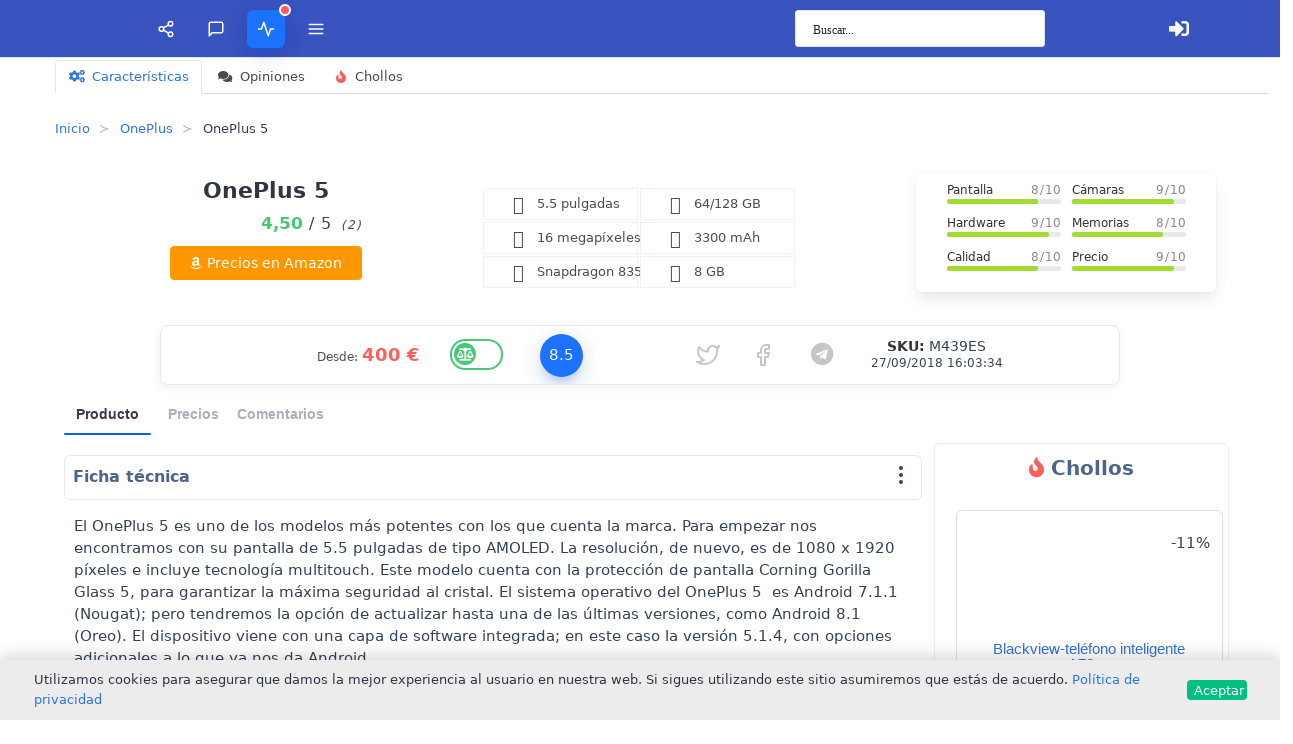

--- FILE ---
content_type: text/html; charset=UTF-8
request_url: https://moviles.info/oneplus-5/
body_size: 54483
content:
<!DOCTYPE HTML>
<html class="no-touch" lang="es">
<head>
	<meta charset="UTF-8">
         <meta name="viewport" content="width=device-width, initial-scale=1, shrink-to-fit=no">
        <meta http-equiv="x-ua-compatible" content="ie=edge">
    
        <script data-minify="1" src="https://moviles.info/wp-content/cache/min/1/ajax/libs/jquery/3.1.0/jquery.min.js?ver=1761602421" type="8834e3f9b90130fd81a5cccb-text/javascript"></script>
	<meta name='robots' content='index, follow, max-image-preview:large, max-snippet:-1, max-video-preview:-1' />

	<!-- This site is optimized with the Yoast SEO plugin v17.6 - https://yoast.com/wordpress/plugins/seo/ -->
	<title>OnePlus 5: Características, precio y donde comprar - Moviles.info</title><link rel="preload" as="style" href="https://fonts.googleapis.com/css?family=Noto%20Sans%3A400%2C700&#038;subset=cyrillic&#038;display=swap" /><script src="/cdn-cgi/scripts/7d0fa10a/cloudflare-static/rocket-loader.min.js" data-cf-settings="8834e3f9b90130fd81a5cccb-|49"></script><link rel="stylesheet" href="https://fonts.googleapis.com/css?family=Noto%20Sans%3A400%2C700&#038;subset=cyrillic&#038;display=swap" media="print" onload="this.media='all'" /><noscript><link rel="stylesheet" href="https://fonts.googleapis.com/css?family=Noto%20Sans%3A400%2C700&#038;subset=cyrillic&#038;display=swap" /></noscript>
	<meta name="description" content="Características OnePlus 5 con opiniones y ofertas. Ficha técnica y mejores precios para comprar el OnePlus 5." />
	<link rel="canonical" href="https://moviles.info/oneplus-5/" />
	<meta name="twitter:label1" content="Tiempo de lectura" />
	<meta name="twitter:data1" content="2 minutos" />
	<!-- / Yoast SEO plugin. -->


<link rel='dns-prefetch' href='//www.google.com' />
<link rel='dns-prefetch' href='//fonts.googleapis.com' />
<link rel='dns-prefetch' href='//www.googletagservices.com' />
<link rel='dns-prefetch' href='//tpc.googlesyndication.com' />
<link rel='dns-prefetch' href='//googleads.g.doubleclick.net' />
<link rel='dns-prefetch' href='//c0.wp.com' />
<link rel='dns-prefetch' href='//moviles.info' />
<link rel='dns-prefetch' href='//fonts.gstatic.com' />
<link rel='dns-prefetch' href='//ajax.googleapis.com' />
<link rel='dns-prefetch' href='//maxcdn.bootstrapcdn.com' />
<link rel='dns-prefetch' href='//stats.wp.com' />
<link rel='dns-prefetch' href='//pagead2.googlesyndication.com' />
<link rel='dns-prefetch' href='//www.google-analytics.com' />
<link rel='dns-prefetch' href='//pixel.wp.com' />
<link rel='dns-prefetch' href='//m.media-amazon.com' />
<link rel='dns-prefetch' href='//thumbs3.ebaystatic.com' />
<link rel='dns-prefetch' href='//ae01.alicdn.com' />
<link rel='dns-prefetch' href='//v0.wordpress.com' />
<link href='https://fonts.gstatic.com' crossorigin rel='preconnect' />
<link rel="alternate" type="application/rss+xml" title="Moviles.info &raquo; Feed" href="https://moviles.info/feed/" />
<link rel="alternate" type="application/rss+xml" title="Moviles.info &raquo; Feed de los comentarios" href="https://moviles.info/comments/feed/" />
<meta name="viewport" content="width=device-width, initial-scale=1">
<meta name="SKYPE_TOOLBAR" content="SKYPE_TOOLBAR_PARSER_COMPATIBLE">
<meta name="theme-color" content="#f2f3f5">
<link data-minify="1" rel='stylesheet' id='mediaelement-css'  href='https://moviles.info/wp-content/cache/min/1/c/6.0.11/wp-includes/js/mediaelement/mediaelementplayer-legacy.min.css?ver=1761602420' type='text/css' media='all' />
<link data-minify="1" rel='stylesheet' id='wp-mediaelement-css'  href='https://moviles.info/wp-content/cache/min/1/c/6.0.11/wp-includes/js/mediaelement/wp-mediaelement.min.css?ver=1761602420' type='text/css' media='all' />
<style id='global-styles-inline-css' type='text/css'>
body{--wp--preset--color--black: #000000;--wp--preset--color--cyan-bluish-gray: #abb8c3;--wp--preset--color--white: #ffffff;--wp--preset--color--pale-pink: #f78da7;--wp--preset--color--vivid-red: #cf2e2e;--wp--preset--color--luminous-vivid-orange: #ff6900;--wp--preset--color--luminous-vivid-amber: #fcb900;--wp--preset--color--light-green-cyan: #7bdcb5;--wp--preset--color--vivid-green-cyan: #00d084;--wp--preset--color--pale-cyan-blue: #8ed1fc;--wp--preset--color--vivid-cyan-blue: #0693e3;--wp--preset--color--vivid-purple: #9b51e0;--wp--preset--gradient--vivid-cyan-blue-to-vivid-purple: linear-gradient(135deg,rgba(6,147,227,1) 0%,rgb(155,81,224) 100%);--wp--preset--gradient--light-green-cyan-to-vivid-green-cyan: linear-gradient(135deg,rgb(122,220,180) 0%,rgb(0,208,130) 100%);--wp--preset--gradient--luminous-vivid-amber-to-luminous-vivid-orange: linear-gradient(135deg,rgba(252,185,0,1) 0%,rgba(255,105,0,1) 100%);--wp--preset--gradient--luminous-vivid-orange-to-vivid-red: linear-gradient(135deg,rgba(255,105,0,1) 0%,rgb(207,46,46) 100%);--wp--preset--gradient--very-light-gray-to-cyan-bluish-gray: linear-gradient(135deg,rgb(238,238,238) 0%,rgb(169,184,195) 100%);--wp--preset--gradient--cool-to-warm-spectrum: linear-gradient(135deg,rgb(74,234,220) 0%,rgb(151,120,209) 20%,rgb(207,42,186) 40%,rgb(238,44,130) 60%,rgb(251,105,98) 80%,rgb(254,248,76) 100%);--wp--preset--gradient--blush-light-purple: linear-gradient(135deg,rgb(255,206,236) 0%,rgb(152,150,240) 100%);--wp--preset--gradient--blush-bordeaux: linear-gradient(135deg,rgb(254,205,165) 0%,rgb(254,45,45) 50%,rgb(107,0,62) 100%);--wp--preset--gradient--luminous-dusk: linear-gradient(135deg,rgb(255,203,112) 0%,rgb(199,81,192) 50%,rgb(65,88,208) 100%);--wp--preset--gradient--pale-ocean: linear-gradient(135deg,rgb(255,245,203) 0%,rgb(182,227,212) 50%,rgb(51,167,181) 100%);--wp--preset--gradient--electric-grass: linear-gradient(135deg,rgb(202,248,128) 0%,rgb(113,206,126) 100%);--wp--preset--gradient--midnight: linear-gradient(135deg,rgb(2,3,129) 0%,rgb(40,116,252) 100%);--wp--preset--duotone--dark-grayscale: url('#wp-duotone-dark-grayscale');--wp--preset--duotone--grayscale: url('#wp-duotone-grayscale');--wp--preset--duotone--purple-yellow: url('#wp-duotone-purple-yellow');--wp--preset--duotone--blue-red: url('#wp-duotone-blue-red');--wp--preset--duotone--midnight: url('#wp-duotone-midnight');--wp--preset--duotone--magenta-yellow: url('#wp-duotone-magenta-yellow');--wp--preset--duotone--purple-green: url('#wp-duotone-purple-green');--wp--preset--duotone--blue-orange: url('#wp-duotone-blue-orange');--wp--preset--font-size--small: 13px;--wp--preset--font-size--medium: 20px;--wp--preset--font-size--large: 36px;--wp--preset--font-size--x-large: 42px;}.has-black-color{color: var(--wp--preset--color--black) !important;}.has-cyan-bluish-gray-color{color: var(--wp--preset--color--cyan-bluish-gray) !important;}.has-white-color{color: var(--wp--preset--color--white) !important;}.has-pale-pink-color{color: var(--wp--preset--color--pale-pink) !important;}.has-vivid-red-color{color: var(--wp--preset--color--vivid-red) !important;}.has-luminous-vivid-orange-color{color: var(--wp--preset--color--luminous-vivid-orange) !important;}.has-luminous-vivid-amber-color{color: var(--wp--preset--color--luminous-vivid-amber) !important;}.has-light-green-cyan-color{color: var(--wp--preset--color--light-green-cyan) !important;}.has-vivid-green-cyan-color{color: var(--wp--preset--color--vivid-green-cyan) !important;}.has-pale-cyan-blue-color{color: var(--wp--preset--color--pale-cyan-blue) !important;}.has-vivid-cyan-blue-color{color: var(--wp--preset--color--vivid-cyan-blue) !important;}.has-vivid-purple-color{color: var(--wp--preset--color--vivid-purple) !important;}.has-black-background-color{background-color: var(--wp--preset--color--black) !important;}.has-cyan-bluish-gray-background-color{background-color: var(--wp--preset--color--cyan-bluish-gray) !important;}.has-white-background-color{background-color: var(--wp--preset--color--white) !important;}.has-pale-pink-background-color{background-color: var(--wp--preset--color--pale-pink) !important;}.has-vivid-red-background-color{background-color: var(--wp--preset--color--vivid-red) !important;}.has-luminous-vivid-orange-background-color{background-color: var(--wp--preset--color--luminous-vivid-orange) !important;}.has-luminous-vivid-amber-background-color{background-color: var(--wp--preset--color--luminous-vivid-amber) !important;}.has-light-green-cyan-background-color{background-color: var(--wp--preset--color--light-green-cyan) !important;}.has-vivid-green-cyan-background-color{background-color: var(--wp--preset--color--vivid-green-cyan) !important;}.has-pale-cyan-blue-background-color{background-color: var(--wp--preset--color--pale-cyan-blue) !important;}.has-vivid-cyan-blue-background-color{background-color: var(--wp--preset--color--vivid-cyan-blue) !important;}.has-vivid-purple-background-color{background-color: var(--wp--preset--color--vivid-purple) !important;}.has-black-border-color{border-color: var(--wp--preset--color--black) !important;}.has-cyan-bluish-gray-border-color{border-color: var(--wp--preset--color--cyan-bluish-gray) !important;}.has-white-border-color{border-color: var(--wp--preset--color--white) !important;}.has-pale-pink-border-color{border-color: var(--wp--preset--color--pale-pink) !important;}.has-vivid-red-border-color{border-color: var(--wp--preset--color--vivid-red) !important;}.has-luminous-vivid-orange-border-color{border-color: var(--wp--preset--color--luminous-vivid-orange) !important;}.has-luminous-vivid-amber-border-color{border-color: var(--wp--preset--color--luminous-vivid-amber) !important;}.has-light-green-cyan-border-color{border-color: var(--wp--preset--color--light-green-cyan) !important;}.has-vivid-green-cyan-border-color{border-color: var(--wp--preset--color--vivid-green-cyan) !important;}.has-pale-cyan-blue-border-color{border-color: var(--wp--preset--color--pale-cyan-blue) !important;}.has-vivid-cyan-blue-border-color{border-color: var(--wp--preset--color--vivid-cyan-blue) !important;}.has-vivid-purple-border-color{border-color: var(--wp--preset--color--vivid-purple) !important;}.has-vivid-cyan-blue-to-vivid-purple-gradient-background{background: var(--wp--preset--gradient--vivid-cyan-blue-to-vivid-purple) !important;}.has-light-green-cyan-to-vivid-green-cyan-gradient-background{background: var(--wp--preset--gradient--light-green-cyan-to-vivid-green-cyan) !important;}.has-luminous-vivid-amber-to-luminous-vivid-orange-gradient-background{background: var(--wp--preset--gradient--luminous-vivid-amber-to-luminous-vivid-orange) !important;}.has-luminous-vivid-orange-to-vivid-red-gradient-background{background: var(--wp--preset--gradient--luminous-vivid-orange-to-vivid-red) !important;}.has-very-light-gray-to-cyan-bluish-gray-gradient-background{background: var(--wp--preset--gradient--very-light-gray-to-cyan-bluish-gray) !important;}.has-cool-to-warm-spectrum-gradient-background{background: var(--wp--preset--gradient--cool-to-warm-spectrum) !important;}.has-blush-light-purple-gradient-background{background: var(--wp--preset--gradient--blush-light-purple) !important;}.has-blush-bordeaux-gradient-background{background: var(--wp--preset--gradient--blush-bordeaux) !important;}.has-luminous-dusk-gradient-background{background: var(--wp--preset--gradient--luminous-dusk) !important;}.has-pale-ocean-gradient-background{background: var(--wp--preset--gradient--pale-ocean) !important;}.has-electric-grass-gradient-background{background: var(--wp--preset--gradient--electric-grass) !important;}.has-midnight-gradient-background{background: var(--wp--preset--gradient--midnight) !important;}.has-small-font-size{font-size: var(--wp--preset--font-size--small) !important;}.has-medium-font-size{font-size: var(--wp--preset--font-size--medium) !important;}.has-large-font-size{font-size: var(--wp--preset--font-size--large) !important;}.has-x-large-font-size{font-size: var(--wp--preset--font-size--x-large) !important;}
</style>
<link rel='stylesheet' id='anycomment-styles-css'  href='https://moviles.info/wp-content/plugins/anycomment/static/css/main.min.css?ver=9b87b6e21a74caabf02f75b28bb0fb66' type='text/css' media='all' />

<link data-minify="1" rel='stylesheet' id='reset-style-css'  href='https://moviles.info/wp-content/cache/min/1/assets/css/bulma.css?ver=1761602420' type='text/css' media='all' />
<link data-minify="1" rel='stylesheet' id='reset-style3-css'  href='https://moviles.info/wp-content/cache/min/1/assets/css/core.css?ver=1761602420' type='text/css' media='all' />
<link data-minify="1" rel='stylesheet' id='wpdreams-ajaxsearchpro-instances-css'  href='https://moviles.info/wp-content/cache/min/1/wp-content/uploads/asp_upload/style.instances-ho-is-po-no-da-co-au-ga-se-is.css?ver=1761602421' type='text/css' media='all' />
<link data-minify="1" rel='stylesheet' id='aps-styles-css'  href='https://moviles.info/wp-content/cache/min/1/wp-content/plugins/fichas/css/aps-styles.css?ver=1761602421' type='text/css' media='all' />
<link data-minify="1" rel='stylesheet' id='us-theme-css'  href='https://moviles.info/wp-content/cache/min/1/wp-content/uploads/us-assets/moviles.info.css?ver=1761602421' type='text/css' media='all' />
<link data-minify="1" rel='stylesheet' id='theme-style-css'  href='https://moviles.info/wp-content/cache/min/1/wp-content/themes/movildata-child/style.css?ver=1761602421' type='text/css' media='all' />
<style id='rocket-lazyload-inline-css' type='text/css'>
.rll-youtube-player{position:relative;padding-bottom:56.23%;height:0;overflow:hidden;max-width:100%;}.rll-youtube-player iframe{position:absolute;top:0;left:0;width:100%;height:100%;z-index:100;background:0 0}.rll-youtube-player img{bottom:0;display:block;left:0;margin:auto;max-width:100%;width:100%;position:absolute;right:0;top:0;border:none;height:auto;cursor:pointer;-webkit-transition:.4s all;-moz-transition:.4s all;transition:.4s all}.rll-youtube-player img:hover{-webkit-filter:brightness(75%)}.rll-youtube-player .play{height:72px;width:72px;left:50%;top:50%;margin-left:-36px;margin-top:-36px;position:absolute;background:url(https://moviles.info/wp-content/plugins/wp-rocket/assets/img/youtube.png) no-repeat;cursor:pointer}.wp-has-aspect-ratio .rll-youtube-player{position:absolute;padding-bottom:0;width:100%;height:100%;top:0;bottom:0;left:0;right:0}
</style>
<script type="8834e3f9b90130fd81a5cccb-text/javascript" id='google-recaptcha-js-extra'>
/* <![CDATA[ */
var dwqa_gcv2 = {"public_key":"6LfLi5EUAAAAAEKgCzGFtTJC3mh3ocyD-N_mb5KE"};
/* ]]> */
</script>
<script type="8834e3f9b90130fd81a5cccb-text/javascript" src='https://www.google.com/recaptcha/api.js?ver=6.0.11' id='google-recaptcha-js'></script>
<link rel="https://api.w.org/" href="https://moviles.info/wp-json/" /><link rel="alternate" type="application/json" href="https://moviles.info/wp-json/wp/v2/aps-products/439" /><style type='text/css'>img#wpstats{display:none}</style>
				<script type="8834e3f9b90130fd81a5cccb-text/javascript">
			if ( ! /Android|webOS|iPhone|iPad|iPod|BlackBerry|IEMobile|Opera Mini/i.test( navigator.userAgent ) ) {
				var root = document.getElementsByTagName( 'html' )[ 0 ]
				root.className += " no-touch";
			}
		</script>
		
<!-- No hay ninguna versión amphtml disponible para esta URL. -->			<link rel="preload" href="https://moviles.info/wp-content/plugins/ajax-search-pro/css/fonts/icons/icons2.woff2" as="font" crossorigin="anonymous" />
            			<style>
                .asp_m{height: 0;}            </style>
			            <link rel="icon" href="https://moviles.info/wp-content/uploads/2020/02/cropped-moviles-info-32x32.png" sizes="32x32" />
<link rel="icon" href="https://moviles.info/wp-content/uploads/2020/02/cropped-moviles-info-192x192.png" sizes="192x192" />
<link rel="apple-touch-icon" href="https://moviles.info/wp-content/uploads/2020/02/cropped-moviles-info-180x180.png" />
<meta name="msapplication-TileImage" content="https://moviles.info/wp-content/uploads/2020/02/cropped-moviles-info-270x270.png" />
<noscript><style> .wpb_animate_when_almost_visible { opacity: 1; }</style></noscript><style>
.ai-viewports                 {--ai: 1;}
.ai-viewport-3                { display: none !important;}
.ai-viewport-2                { display: none !important;}
.ai-viewport-1                { display: inherit !important;}
.ai-viewport-0                { display: none !important;}
@media (min-width: 768px) and (max-width: 979px) {
.ai-viewport-1                { display: none !important;}
.ai-viewport-2                { display: inherit !important;}
}
@media (max-width: 767px) {
.ai-viewport-1                { display: none !important;}
.ai-viewport-3                { display: inherit !important;}
}
</style>
<noscript><style id="rocket-lazyload-nojs-css">.rll-youtube-player, [data-lazy-src]{display:none !important;}</style></noscript>		<style id="us-header-css"> .l-subheader.at_top,.l-subheader.at_top .w-dropdown-list,.l-subheader.at_top .type_mobile .w-nav-list.level_1{background:var(--color-header-top-bg);color:var(--color-header-top-text)}.no-touch .l-subheader.at_top a:hover,.no-touch .l-header.bg_transparent .l-subheader.at_top .w-dropdown.opened a:hover{color:var(--color-header-top-text-hover)}.l-header.bg_transparent:not(.sticky) .l-subheader.at_top{background:var(--color-header-top-transparent-bg);color:var(--color-header-top-transparent-text)}.no-touch .l-header.bg_transparent:not(.sticky) .at_top .w-cart-link:hover,.no-touch .l-header.bg_transparent:not(.sticky) .at_top .w-text a:hover,.no-touch .l-header.bg_transparent:not(.sticky) .at_top .w-html a:hover,.no-touch .l-header.bg_transparent:not(.sticky) .at_top .w-nav>a:hover,.no-touch .l-header.bg_transparent:not(.sticky) .at_top .w-menu a:hover,.no-touch .l-header.bg_transparent:not(.sticky) .at_top .w-search>a:hover,.no-touch .l-header.bg_transparent:not(.sticky) .at_top .w-dropdown a:hover,.no-touch .l-header.bg_transparent:not(.sticky) .at_top .type_desktop .menu-item.level_1:hover>a{color:var(--color-header-transparent-text-hover)}.l-subheader.at_middle,.l-subheader.at_middle .w-dropdown-list,.l-subheader.at_middle .type_mobile .w-nav-list.level_1{background:var(--color-header-middle-bg);color:var(--color-header-middle-text)}.no-touch .l-subheader.at_middle a:hover,.no-touch .l-header.bg_transparent .l-subheader.at_middle .w-dropdown.opened a:hover{color:var(--color-header-middle-text-hover)}.l-header.bg_transparent:not(.sticky) .l-subheader.at_middle{background:var(--color-header-transparent-bg);color:var(--color-header-transparent-text)}.no-touch .l-header.bg_transparent:not(.sticky) .at_middle .w-cart-link:hover,.no-touch .l-header.bg_transparent:not(.sticky) .at_middle .w-text a:hover,.no-touch .l-header.bg_transparent:not(.sticky) .at_middle .w-html a:hover,.no-touch .l-header.bg_transparent:not(.sticky) .at_middle .w-nav>a:hover,.no-touch .l-header.bg_transparent:not(.sticky) .at_middle .w-menu a:hover,.no-touch .l-header.bg_transparent:not(.sticky) .at_middle .w-search>a:hover,.no-touch .l-header.bg_transparent:not(.sticky) .at_middle .w-dropdown a:hover,.no-touch .l-header.bg_transparent:not(.sticky) .at_middle .type_desktop .menu-item.level_1:hover>a{color:var(--color-header-transparent-text-hover)}.header_ver .l-header{background:var(--color-header-middle-bg);color:var(--color-header-middle-text)}@media (min-width:950px){.hidden_for_default{display:none!important}.l-subheader.at_bottom{display:none}.l-header{position:relative;z-index:111;width:100%}.l-subheader{margin:0 auto}.l-subheader.width_full{padding-left:1.5rem;padding-right:1.5rem}.l-subheader-h{display:flex;align-items:center;position:relative;margin:0 auto;height:inherit}.w-header-show{display:none}.l-header.pos_fixed{position:fixed;left:0}.l-header.pos_fixed:not(.notransition) .l-subheader{transition-property:transform,background,box-shadow,line-height,height;transition-duration:0.3s;transition-timing-function:cubic-bezier(.78,.13,.15,.86)}.header_hor .l-header.sticky_auto_hide{transition:transform 0.3s cubic-bezier(.78,.13,.15,.86) 0.1s}.header_hor .l-header.sticky_auto_hide.down{transform:translateY(-110%)}.l-header.bg_transparent:not(.sticky) .l-subheader{box-shadow:none!important;background:none}.l-header.bg_transparent~.l-main .l-section.width_full.height_auto:first-child>.l-section-h{padding-top:0!important;padding-bottom:0!important}.l-header.pos_static.bg_transparent{position:absolute;left:0}.l-subheader.width_full .l-subheader-h{max-width:none!important}.headerinpos_above .l-header.pos_fixed{overflow:hidden;transition:transform 0.3s;transform:translate3d(0,-100%,0)}.headerinpos_above .l-header.pos_fixed.sticky{overflow:visible;transform:none}.headerinpos_above .l-header.pos_fixed~.l-section>.l-section-h,.headerinpos_above .l-header.pos_fixed~.l-main .l-section:first-of-type>.l-section-h{padding-top:0!important}.l-header.shadow_thin .l-subheader.at_middle,.l-header.shadow_thin .l-subheader.at_bottom,.l-header.shadow_none.sticky .l-subheader.at_middle,.l-header.shadow_none.sticky .l-subheader.at_bottom{box-shadow:0 1px 0 rgba(0,0,0,0.08)}.l-header.shadow_wide .l-subheader.at_middle,.l-header.shadow_wide .l-subheader.at_bottom{box-shadow:0 3px 5px -1px rgba(0,0,0,0.1),0 2px 1px -1px rgba(0,0,0,0.05)}.header_hor .l-subheader-cell>.w-cart{margin-left:0;margin-right:0}.l-header:before{content:'105'}.l-header.sticky:before{content:'50'}.l-subheader.at_top{line-height:40px;height:40px}.l-header.sticky .l-subheader.at_top{line-height:0px;height:0px;overflow:hidden}.l-subheader.at_middle{line-height:65px;height:65px}.l-header.sticky .l-subheader.at_middle{line-height:50px;height:50px}.l-subheader.at_bottom{line-height:30px;height:30px}.l-header.sticky .l-subheader.at_bottom{line-height:30px;height:30px}.l-subheader.with_centering .l-subheader-cell.at_left,.l-subheader.with_centering .l-subheader-cell.at_right{flex-basis:100px}.l-header.pos_fixed~.l-main>.l-section:first-of-type>.l-section-h,.headerinpos_below .l-header.pos_fixed~.l-main>.l-section:nth-of-type(2)>.l-section-h,.l-header.pos_static.bg_transparent~.l-main>.l-section:first-of-type>.l-section-h{padding-top:105px}.headerinpos_bottom .l-header.pos_fixed~.l-main>.l-section:first-of-type>.l-section-h{padding-bottom:105px}.l-header.bg_transparent~.l-main .l-section.valign_center:first-of-type>.l-section-h{top:-52.5px}.headerinpos_bottom .l-header.pos_fixed.bg_transparent~.l-main .l-section.valign_center:first-of-type>.l-section-h{top:52.5px}.menu-item-object-us_page_block{max-height:calc(100vh - 105px)}.l-header.pos_fixed:not(.down)~.l-main .l-section.type_sticky{top:50px}.admin-bar .l-header.pos_fixed:not(.down)~.l-main .l-section.type_sticky{top:82px}.l-header.pos_fixed.sticky:not(.down)~.l-main .l-section.type_sticky:first-of-type>.l-section-h{padding-top:50px}.l-header.pos_fixed~.l-main .vc_column-inner.type_sticky>.wpb_wrapper{top:calc(50px + 4rem)}.l-header.pos_fixed~.l-main .woocommerce .cart-collaterals,.l-header.pos_fixed~.l-main .woocommerce-checkout #order_review{top:50px}.l-header.pos_static.bg_solid~.l-main .l-section.height_full:first-of-type{min-height:calc(100vh - 105px)}.admin-bar .l-header.pos_static.bg_solid~.l-main .l-section.height_full:first-of-type{min-height:calc(100vh - 137px)}.l-header.pos_fixed:not(.sticky_auto_hide)~.l-main .l-section.height_full:not(:first-of-type){min-height:calc(100vh - 50px)}.admin-bar .l-header.pos_fixed:not(.sticky_auto_hide)~.l-main .l-section.height_full:not(:first-of-type){min-height:calc(100vh - 82px)}.headerinpos_below .l-header.pos_fixed:not(.sticky){position:absolute;top:100%}.headerinpos_bottom .l-header.pos_fixed:not(.sticky){position:absolute;top:100vh}.headerinpos_below .l-header.pos_fixed~.l-main>.l-section:first-of-type>.l-section-h,.headerinpos_bottom .l-header.pos_fixed~.l-main>.l-section:first-of-type>.l-section-h{padding-top:0!important}.headerinpos_below .l-header.pos_fixed~.l-main .l-section.height_full:nth-of-type(2){min-height:100vh}.admin-bar.headerinpos_below .l-header.pos_fixed~.l-main .l-section.height_full:nth-of-type(2){min-height:calc(100vh - 32px)}.headerinpos_bottom .l-header.pos_fixed:not(.sticky) .w-cart-dropdown,.headerinpos_bottom .l-header.pos_fixed:not(.sticky) .w-nav.type_desktop .w-nav-list.level_2{bottom:100%;transform-origin:0 100%}.headerinpos_bottom .l-header.pos_fixed:not(.sticky) .w-nav.type_mobile.m_layout_dropdown .w-nav-list.level_1{top:auto;bottom:100%;box-shadow:0 -3px 3px rgba(0,0,0,0.1)}.headerinpos_bottom .l-header.pos_fixed:not(.sticky) .w-nav.type_desktop .w-nav-list.level_3,.headerinpos_bottom .l-header.pos_fixed:not(.sticky) .w-nav.type_desktop .w-nav-list.level_4{top:auto;bottom:0;transform-origin:0 100%}.headerinpos_bottom .l-header.pos_fixed:not(.sticky) .w-dropdown-list{top:auto;bottom:-0.4em;padding-top:0.4em;padding-bottom:2.4em}}@media (min-width:650px) and (max-width:949px){.hidden_for_tablets{display:none!important}.l-subheader.at_top{display:none}.l-subheader.at_bottom{display:none}.l-header{position:relative;z-index:111;width:100%}.l-subheader{margin:0 auto}.l-subheader.width_full{padding-left:1.5rem;padding-right:1.5rem}.l-subheader-h{display:flex;align-items:center;position:relative;margin:0 auto;height:inherit}.w-header-show{display:none}.l-header.pos_fixed{position:fixed;left:0}.l-header.pos_fixed:not(.notransition) .l-subheader{transition-property:transform,background,box-shadow,line-height,height;transition-duration:0.3s;transition-timing-function:cubic-bezier(.78,.13,.15,.86)}.header_hor .l-header.sticky_auto_hide{transition:transform 0.3s cubic-bezier(.78,.13,.15,.86) 0.1s}.header_hor .l-header.sticky_auto_hide.down{transform:translateY(-110%)}.l-header.bg_transparent:not(.sticky) .l-subheader{box-shadow:none!important;background:none}.l-header.bg_transparent~.l-main .l-section.width_full.height_auto:first-child>.l-section-h{padding-top:0!important;padding-bottom:0!important}.l-header.pos_static.bg_transparent{position:absolute;left:0}.l-subheader.width_full .l-subheader-h{max-width:none!important}.headerinpos_above .l-header.pos_fixed{overflow:hidden;transition:transform 0.3s;transform:translate3d(0,-100%,0)}.headerinpos_above .l-header.pos_fixed.sticky{overflow:visible;transform:none}.headerinpos_above .l-header.pos_fixed~.l-section>.l-section-h,.headerinpos_above .l-header.pos_fixed~.l-main .l-section:first-of-type>.l-section-h{padding-top:0!important}.l-header.shadow_thin .l-subheader.at_middle,.l-header.shadow_thin .l-subheader.at_bottom,.l-header.shadow_none.sticky .l-subheader.at_middle,.l-header.shadow_none.sticky .l-subheader.at_bottom{box-shadow:0 1px 0 rgba(0,0,0,0.08)}.l-header.shadow_wide .l-subheader.at_middle,.l-header.shadow_wide .l-subheader.at_bottom{box-shadow:0 3px 5px -1px rgba(0,0,0,0.1),0 2px 1px -1px rgba(0,0,0,0.05)}.header_hor .l-subheader-cell>.w-cart{margin-left:0;margin-right:0}.l-subheader.at_top{line-height:40px;height:40px}.l-header.sticky .l-subheader.at_top{line-height:40px;height:40px}.l-header:before{content:'80'}.l-header.sticky:before{content:'50'}.l-subheader.at_middle{line-height:80px;height:80px}.l-header.sticky .l-subheader.at_middle{line-height:50px;height:50px}.l-subheader.at_bottom{line-height:50px;height:50px}.l-header.sticky .l-subheader.at_bottom{line-height:50px;height:50px}.l-subheader.with_centering_tablets .l-subheader-cell.at_left,.l-subheader.with_centering_tablets .l-subheader-cell.at_right{flex-basis:100px}.l-header.pos_fixed~.l-main>.l-section:first-of-type>.l-section-h,.l-header.pos_static.bg_transparent~.l-main>.l-section:first-of-type>.l-section-h{padding-top:80px}.l-header.bg_transparent~.l-main .l-section.valign_center:first-of-type>.l-section-h{top:-40px}.l-header.pos_fixed~.l-main .l-section.type_sticky{top:50px}.admin-bar .l-header.pos_fixed~.l-main .l-section.type_sticky{top:82px}.l-header.pos_fixed.sticky:not(.down)~.l-main .l-section.type_sticky:first-of-type>.l-section-h{padding-top:50px}.l-header.pos_static.bg_solid~.l-main .l-section.height_full:first-of-type{min-height:calc(100vh - 80px)}.l-header.pos_fixed:not(.sticky_auto_hide)~.l-main .l-section.height_full:not(:first-of-type){min-height:calc(100vh - 50px)}}@media (max-width:649px){.hidden_for_mobiles{display:none!important}.l-subheader.at_bottom{display:none}.l-header{position:relative;z-index:111;width:100%}.l-subheader{margin:0 auto}.l-subheader.width_full{padding-left:1.5rem;padding-right:1.5rem}.l-subheader-h{display:flex;align-items:center;position:relative;margin:0 auto;height:inherit}.w-header-show{display:none}.l-header.pos_fixed{position:fixed;left:0}.l-header.pos_fixed:not(.notransition) .l-subheader{transition-property:transform,background,box-shadow,line-height,height;transition-duration:0.3s;transition-timing-function:cubic-bezier(.78,.13,.15,.86)}.header_hor .l-header.sticky_auto_hide{transition:transform 0.3s cubic-bezier(.78,.13,.15,.86) 0.1s}.header_hor .l-header.sticky_auto_hide.down{transform:translateY(-110%)}.l-header.bg_transparent:not(.sticky) .l-subheader{box-shadow:none!important;background:none}.l-header.bg_transparent~.l-main .l-section.width_full.height_auto:first-child>.l-section-h{padding-top:0!important;padding-bottom:0!important}.l-header.pos_static.bg_transparent{position:absolute;left:0}.l-subheader.width_full .l-subheader-h{max-width:none!important}.headerinpos_above .l-header.pos_fixed{overflow:hidden;transition:transform 0.3s;transform:translate3d(0,-100%,0)}.headerinpos_above .l-header.pos_fixed.sticky{overflow:visible;transform:none}.headerinpos_above .l-header.pos_fixed~.l-section>.l-section-h,.headerinpos_above .l-header.pos_fixed~.l-main .l-section:first-of-type>.l-section-h{padding-top:0!important}.l-header.shadow_thin .l-subheader.at_middle,.l-header.shadow_thin .l-subheader.at_bottom,.l-header.shadow_none.sticky .l-subheader.at_middle,.l-header.shadow_none.sticky .l-subheader.at_bottom{box-shadow:0 1px 0 rgba(0,0,0,0.08)}.l-header.shadow_wide .l-subheader.at_middle,.l-header.shadow_wide .l-subheader.at_bottom{box-shadow:0 3px 5px -1px rgba(0,0,0,0.1),0 2px 1px -1px rgba(0,0,0,0.05)}.header_hor .l-subheader-cell>.w-cart{margin-left:0;margin-right:0}.l-header:before{content:'90'}.l-header.sticky:before{content:'90'}.l-subheader.at_top{line-height:40px;height:40px}.l-header.sticky .l-subheader.at_top{line-height:40px;height:40px}.l-subheader.at_middle{line-height:50px;height:50px}.l-header.sticky .l-subheader.at_middle{line-height:50px;height:50px}.l-subheader.at_bottom{line-height:50px;height:50px}.l-header.sticky .l-subheader.at_bottom{line-height:50px;height:50px}.l-subheader.with_centering_mobiles .l-subheader-cell.at_left,.l-subheader.with_centering_mobiles .l-subheader-cell.at_right{flex-basis:100px}.l-header.pos_fixed~.l-main>.l-section:first-of-type>.l-section-h,.l-header.pos_static.bg_transparent~.l-main>.l-section:first-of-type>.l-section-h{padding-top:90px}.l-header.bg_transparent~.l-main .l-section.valign_center:first-of-type>.l-section-h{top:-45px}.l-header.pos_fixed~.l-main .l-section.type_sticky{top:90px}.l-header.pos_fixed.sticky:not(.down)~.l-main .l-section.type_sticky:first-of-type>.l-section-h{padding-top:90px}.l-header.pos_static.bg_solid~.l-main .l-section.height_full:first-of-type{min-height:calc(100vh - 90px)}.l-header.pos_fixed:not(.sticky_auto_hide)~.l-main .l-section.height_full:not(:first-of-type){min-height:calc(100vh - 90px)}}@media (min-width:950px){.ush_image_1{height:60px!important}.l-header.sticky .ush_image_1{height:60px!important}}@media (min-width:650px) and (max-width:949px){.ush_image_1{height:40px!important}.l-header.sticky .ush_image_1{height:40px!important}}@media (max-width:649px){.ush_image_1{height:30px!important}.l-header.sticky .ush_image_1{height:30px!important}}@media (min-width:950px){.ush_image_2{height:45px!important}.l-header.sticky .ush_image_2{height:40px!important}}@media (min-width:650px) and (max-width:949px){.ush_image_2{height:45px!important}.l-header.sticky .ush_image_2{height:40px!important}}@media (max-width:649px){.ush_image_2{height:45px!important}.l-header.sticky .ush_image_2{height:40px!important}}.header_hor .ush_menu_1.type_desktop .menu-item.level_1>a:not(.w-btn){padding-left:20px;padding-right:20px}.header_hor .ush_menu_1.type_desktop .menu-item.level_1>a.w-btn{margin-left:20px;margin-right:20px}.header_ver .ush_menu_1.type_desktop .menu-item.level_1>a:not(.w-btn){padding-top:20px;padding-bottom:20px}.header_ver .ush_menu_1.type_desktop .menu-item.level_1>a.w-btn{margin-top:20px;margin-bottom:20px}.ush_menu_1.type_desktop .menu-item:not(.level_1){font-size:15px}.ush_menu_1.type_mobile .w-nav-anchor.level_1,.ush_menu_1.type_mobile .w-nav-anchor.level_1 + .w-nav-arrow{font-size:15px}.ush_menu_1.type_mobile .w-nav-anchor:not(.level_1),.ush_menu_1.type_mobile .w-nav-anchor:not(.level_1) + .w-nav-arrow{font-size:14px}@media (min-width:950px){.ush_menu_1 .w-nav-icon{font-size:20px}}@media (min-width:650px) and (max-width:949px){.ush_menu_1 .w-nav-icon{font-size:20px}}@media (max-width:649px){.ush_menu_1 .w-nav-icon{font-size:20px}}.ush_menu_1 .w-nav-icon>div{border-width:3px}@media screen and (max-width:899px){.w-nav.ush_menu_1>.w-nav-list.level_1{display:none}.ush_menu_1 .w-nav-control{display:block}}.ush_menu_1 .menu-item.level_1>a:not(.w-btn):focus,.no-touch .ush_menu_1 .menu-item.level_1.opened>a:not(.w-btn),.no-touch .ush_menu_1 .menu-item.level_1:hover>a:not(.w-btn){background:transparent;color:#48c774}.ush_menu_1 .menu-item.level_1.current-menu-item>a:not(.w-btn),.ush_menu_1 .menu-item.level_1.current-menu-ancestor>a:not(.w-btn),.ush_menu_1 .menu-item.level_1.current-page-ancestor>a:not(.w-btn){background:transparent;color:#48c774}.l-header.bg_transparent:not(.sticky) .ush_menu_1.type_desktop .menu-item.level_1.current-menu-item>a:not(.w-btn),.l-header.bg_transparent:not(.sticky) .ush_menu_1.type_desktop .menu-item.level_1.current-menu-ancestor>a:not(.w-btn),.l-header.bg_transparent:not(.sticky) .ush_menu_1.type_desktop .menu-item.level_1.current-page-ancestor>a:not(.w-btn){background:transparent;color:#48c774}.ush_menu_1 .w-nav-list:not(.level_1){background:#ffffff;color:#303640}.no-touch .ush_menu_1 .menu-item:not(.level_1)>a:focus,.no-touch .ush_menu_1 .menu-item:not(.level_1):hover>a{background:#48c774;color:#ffffff}.ush_menu_1 .menu-item:not(.level_1).current-menu-item>a,.ush_menu_1 .menu-item:not(.level_1).current-menu-ancestor>a,.ush_menu_1 .menu-item:not(.level_1).current-page-ancestor>a{background:transparent;color:#48c774}.header_hor .ush_additional_menu_1 .menu{margin:0 -10px}.header_hor .ush_additional_menu_1.spread .menu{width:calc(100% + 10px + 10px)}.header_hor .ush_additional_menu_1 .menu-item{padding:0 10px}.header_ver .ush_additional_menu_1 .menu-item{padding:10px 0}.ush_search_1 .w-search-form{background:var(--color-content-bg);color:var(--color-content-text)}@media (min-width:950px){.ush_search_1.layout_simple{max-width:240px}.ush_search_1.layout_modern.active{width:240px}.ush_search_1{font-size:18px}}@media (min-width:650px) and (max-width:949px){.ush_search_1.layout_simple{max-width:200px}.ush_search_1.layout_modern.active{width:200px}.ush_search_1{font-size:18px}}@media (max-width:649px){.ush_search_1{font-size:18px}}.ush_menu_1{font-size:16px!important}.ush_search_1{width:240!important}.ush_text_2{font-size:13px!important}.ush_text_3{font-size:13px!important}.ush_socials_1{font-size:16px!important}.ush_additional_menu_1{font-size:13px!important}@media (min-width:650px) and (max-width:949px){.ush_socials_1{font-size:18px!important}}@media (max-width:649px){.ush_menu_1{margin-left:5px!important}.ush_search_1{margin-left:0px!important}.ush_image_2{margin-left:23px!important}}</style>
		<link rel="preconnect" href="//www.google.com">
<link rel="preconnect" href="//www.googletagservices.com">
<link rel="preconnect" href="//tpc.googlesyndication.com">
<link rel="preconnect" href="//googleads.g.doubleclick.net">
<link rel="preconnect" href="//c0.wp.com">
<link rel="preconnect" href="//moviles.info">
<link rel="preconnect" href="//fonts.gstatic.com">
<link rel="preconnect" href="//ajax.googleapis.com">
<link rel="preconnect" href="//fonts.googleapis.com">
<link rel="preconnect" href="//maxcdn.bootstrapcdn.com">
<link rel="preconnect" href="//stats.wp.com">
<link rel="preconnect" href="//pagead2.googlesyndication.com">
<link rel="preconnect" href="//www.google-analytics.com">
<link rel="preconnect" href="//pixel.wp.com">
<link rel="preconnect" href="//m.media-amazon.com">
<link rel="preconnect" href="//thumbs3.ebaystatic.com">
<link rel="preconnect" href="//ae01.alicdn.com">

<!-- Global site tag (gtag.js) - Google Analytics -->
<script async src="https://www.googletagmanager.com/gtag/js?id=UA-126194633-1" type="8834e3f9b90130fd81a5cccb-text/javascript"></script>
<script type="8834e3f9b90130fd81a5cccb-text/javascript">
  window.dataLayer = window.dataLayer || [];
  function gtag(){dataLayer.push(arguments);}
  gtag('js', new Date());
  gtag('config', 'UA-126194633-1');
</script><style id="us-design-options-css">.us_custom_d2199d32{margin-top:30px!important}</style></head>
<body class="is-white" class="aps-products-template-default single single-aps-products postid-439 wp-embed-responsive l-body Zephyr_7.14.2 us-core_7.14.2 header_hor headerinpos_top state_default wpb-js-composer js-comp-ver-6.6.0 vc_responsive">
    
  

 

    <div id="main-navbar" class="navbar is-inline-flex is-transparent no-shadow is-hidden-mobile">
        <div class="container is-fluid">
            <div class="navbar-brand">
                <a href="/" class="navbar-item">
                    <img src="data:image/svg+xml,%3Csvg%20xmlns='http://www.w3.org/2000/svg'%20viewBox='0%200%20112%2028'%3E%3C/svg%3E" width="112" height="28" alt="Moviles.info" data-lazy-src="/assets/img/moviles-logo.svg"><noscript><img src="/assets/img/moviles-logo.svg" width="112" height="28" alt="Moviles.info"></noscript>
                </a>
            </div>
            <div class="navbar-menu">
                <div class="navbar-start">
                    <div class="navbar-item is-icon drop-trigger">
                        <a class="icon-link is-primary is-friends">
                            <i data-feather="share-2"></i>
                            <span class="indicator"></span>
                        </a>
                        <div class="nav-drop">
                            <div class="inner">
                                <div class="nav-drop-header">
                                    <span>¡Síguenos en redes sociales!</span>
                                </div>
                                <div class="nav-drop-body is-friend-requests">
                                    <!-- Friend request -->
                                    <div class="media">
                                        <figure class="media-left">
                                            <p class="image">
                                                <img src="data:image/svg+xml,%3Csvg%20xmlns='http://www.w3.org/2000/svg'%20viewBox='0%200%200%200'%3E%3C/svg%3E" alt="Facebook" data-lazy-src="/assets/img/facebook.svg"><noscript><img src="/assets/img/facebook.svg" alt="Facebook"></noscript>
                                            </p>
                                        </figure>
                                        <div class="media-content">
                                            <a href="#">Facebook</a>
                                        </div>
                                    </div>
                                    <div class="media">
                                <figure class="media-left">
                                    <p class="image">
                                   <img src="data:image/svg+xml,%3Csvg%20xmlns='http://www.w3.org/2000/svg'%20viewBox='0%200%200%200'%3E%3C/svg%3E" alt="Twitter" data-lazy-src="/assets/img/twitter.svg"><noscript><img src="/assets/img/twitter.svg" alt="Twitter"></noscript>
                                    </p>
                                </figure>
                                <div class="media-content">
                                    <a href="#">Twitter</a>
                                </div>
                            </div>
                           <div class="media">
                                <figure class="media-left">
                                    <p class="image">
                                   <img src="data:image/svg+xml,%3Csvg%20xmlns='http://www.w3.org/2000/svg'%20viewBox='0%200%200%200'%3E%3C/svg%3E" alt="Youtube" data-lazy-src="/assets/img/youtube.svg"><noscript><img src="/assets/img/youtube.svg" alt="Youtube"></noscript>
                                    </p>
                                </figure>
                                <div class="media-content">
                                    <a href="#">Youtube</a>
                                </div>
                            </div>
                                    <div class="media">
                                <figure class="media-left">
                                    <p class="image">
                                  <i class="icon icon-rss is-large fas fa-lg fas fa-rss"></i>
                                    </p>
                                </figure>
                                <div class="media-content">
                                    <a href="/feed/">RSS</a>
                                </div>
                            </div></div>
                            </div></div>
                    </div>
                    <div class="navbar-item is-icon drop-trigger">
                        <a class="icon-link">
                            <i data-feather="message-square"></i>
                            <span class="indicator"></span>
                        </a>
                        <div class="nav-drop">
                            <div class="inner">
                                <div class="nav-drop-header">
                                    <span>Comentarios</span>
                                </div>
                                <div class="nav-drop-body is-notifications">                               
             <div class="media">
             <figure class="media-left"><i data-feather="user"></i></figure>
            <div class="media-content">
            <span><strong>jose</strong> en </span> <a href="https://moviles.info/?p=25119/#comment-11906">Argentina</a>
            <span class="time">solamente tenes que configurar manu...</span>
         </div></div>
             <div class="media">
             <figure class="media-left"><i data-feather="user"></i></figure>
            <div class="media-content">
            <span><strong>Kevin</strong> en </span> <a href="https://moviles.info/?p=25165/#comment-11905">Cuba</a>
            <span class="time">Es compatible?...</span>
         </div></div>
             <div class="media">
             <figure class="media-left"><i data-feather="user"></i></figure>
            <div class="media-content">
            <span><strong>Roberto Lara Rodríguez</strong> en </span> <a href="https://moviles.info/?p=25165/#comment-11904">Cuba</a>
            <span class="time">Mi teléfono es un Samsung Galaxy A0...</span>
         </div></div>
             <div class="media">
             <figure class="media-left"><i data-feather="user"></i></figure>
            <div class="media-content">
            <span><strong>Luchin</strong> en </span> <a href="https://moviles.info/?p=25193/#comment-11901">Uruguay</a>
            <span class="time">Hola me gustaría saber si el Celula...</span>
         </div></div>
             <div class="media">
             <figure class="media-left"><i data-feather="user"></i></figure>
            <div class="media-content">
            <span><strong>Luchin</strong> en </span> <a href="https://moviles.info/?p=25193/#comment-11900">Uruguay</a>
            <span class="time">Hola me gustaría saber Si el celula...</span>
         </div></div>
                                    </div></div>
                        </div></div>
                    <div class="navbar-item is-icon drop-trigger">
                        <a class="icon-link is-active">
                            <i data-feather="activity"></i>
                            <span class="indicator"></span>
                        </a>
                        <div class="nav-drop">
                            <div class="inner">
                                <div class="nav-drop-header">
                                    <span>Actividad</span>
                                    <a href="/actividad/">Timeline</a>
                                </div>
                                <div class="nav-drop-body is-friend-requests">
    <div class="media">
       
        <figure class="media-left">
              <i data-feather="trending-up"></i>
             </figure>
        <div class="media-content">
        <a href="https://moviles.info/noticias/honor-x40-gt-llegara-el-13-de-octubre-con-snapdragon-888/">Honor X40 GT llegará el 13 de octubre con Snapdragon 888</a>
             <span class="time">8:24:20 10/10/2022</span>
            </div>
    </div>
    <div class="media">
       
        <figure class="media-left">
              <i data-feather="trending-up"></i>
             </figure>
        <div class="media-content">
        <a href="https://moviles.info/noticias/whatsapp-lanza-suscripcion-de-pago-para-empresas/">WhatsApp lanza suscripción de pago para empresas</a>
             <span class="time">17:47:05 09/10/2022</span>
            </div>
    </div>
    <div class="media">
       
        <figure class="media-left">
              <i data-feather="trending-up"></i>
             </figure>
        <div class="media-content">
        <a href="https://moviles.info/foro/a53-5g-48312/">A53 Ultra Smartphone Original 4g 5g</a>
             <span class="time">19:22:27 23/12/2025</span>
            </div>
    </div>
    <div class="media">
       
        <figure class="media-left">
              <i data-feather="trending-up"></i>
             </figure>
        <div class="media-content">
        <a href="https://moviles.info/foro/fallos-de-sonido-aleatorios-en-notificaciones-xiaomi-mi-9t-48220/">Fallos de sonido aleatorios en notificaciones XIaomi mi 9t</a>
             <span class="time">8:46:57 08/09/2025</span>
            </div>
    </div>
    <div class="media">
       
        <figure class="media-left">
              <i data-feather="trending-up"></i>
             </figure>
        <div class="media-content">
        <a href="https://moviles.info/foro/bateria-alcatel-h5048a-no-carga-47947/">Bateria Alcatel H5048a no carga</a>
             <span class="time">15:07:49 02/01/2023</span>
            </div>
    </div>
</div>
<div class="nav-drop-footer">
<a href="/actividad/">Ver más</a>
</div>
                            </div>
                        </div> </div>
                    <div id="explorer-trigger" class="navbar-item is-icon">
                        <a class="icon-link is-primary">
                           <i data-feather="menu"></i>
                        </a>
                    </div></div>
                <div class="navbar-end">
                    <div class="navbar-item">
                        <div id="global-search" class="control">
                            <div class="asp_w_container">
	<div class='asp_w asp_m asp_m_1 asp_m_1_1 wpdreams_asp_sc wpdreams_asp_sc-1 ajaxsearchpro asp_main_container  asp_non_compact'
		 data-id="1"
		 data-name="Móviles"
		 		 data-instance="1"
		 id='ajaxsearchpro1_1'>

		<div class="probox">
	
	<div class='promagnifier' tabindex="101">
				<div class='asp_text_button hiddend'>
			Buscar		</div>
		<div class='innericon'>
			<svg xmlns="http://www.w3.org/2000/svg" width="22" height="22" viewBox="0 0 512 512"><path d="M460.355 421.59l-106.51-106.512c20.04-27.553 31.884-61.437 31.884-98.037C385.73 124.935 310.792 50 218.685 50c-92.106 0-167.04 74.934-167.04 167.04 0 92.107 74.935 167.042 167.04 167.042 34.912 0 67.352-10.773 94.184-29.158L419.945 462l40.41-40.41zM100.63 217.04c0-65.095 52.96-118.055 118.056-118.055 65.098 0 118.057 52.96 118.057 118.056 0 65.097-52.96 118.057-118.057 118.057-65.096 0-118.055-52.96-118.055-118.056z"/></svg>		</div>
		<div class="asp_clear"></div>
	</div>

	
    
    <div class='prosettings' style='display:none;' data-opened=0>
                <div class='innericon'>
            <svg xmlns="http://www.w3.org/2000/svg" width="22" height="22" viewBox="0 0 512 512"><polygon transform="rotate(90 256 256)" points="142.332,104.886 197.48,50 402.5,256 197.48,462 142.332,407.113 292.727,256"/></svg>        </div>
    </div>

    
    
    <div class='proinput'>
        <form action='#' autocomplete="off" aria-label="Search form 1">
            <input type='search' class='orig'
				   tabindex="100"
                   placeholder='Buscar...'
                   name='phrase' value=''
                   aria-label="Search input 1"
                   autocomplete="off"/>
            <input type='text' class='autocomplete' name='phrase' value=''
                   aria-label="Search autocomplete, ignore please"
                   aria-hidden="true"
                   autocomplete="off" disabled/>
            <input type='submit'
                   aria-hidden="true"
                   aria-label="Hidden button"
                   style='width:0; height: 0; visibility: hidden;'>
        </form>
    </div>

    
    
    <div class='proloading'>
                        <div class="asp_loader">
            <div class="asp_loader-inner asp_simple-circle">
                        </div>
        </div>
                    </div>

            <div class='proclose'>
            <svg version="1.1" xmlns="http://www.w3.org/2000/svg" xmlns:xlink="http://www.w3.org/1999/xlink" x="0px"
                 y="0px"
                 width="512px" height="512px" viewBox="0 0 512 512" enable-background="new 0 0 512 512"
                 xml:space="preserve">
            <polygon points="438.393,374.595 319.757,255.977 438.378,137.348 374.595,73.607 255.995,192.225 137.375,73.622 73.607,137.352 192.246,255.983 73.622,374.625 137.352,438.393 256.002,319.734 374.652,438.378 "/>
            </svg>
        </div>
    
    
</div>	</div>
	<div class='asp_data_container' style="display:none !important;">
		<div class="asp_init_data"
	 style="display:none !important;"
	 id="asp_init_id_1_1"
	 data-asp-id="1"
	 data-asp-instance="1"
	 data-aspdata="[base64]/[base64]/[base64]/[base64]"></div>
<div class='asp_hidden_data' style="display:none !important;">
    <div class='asp_item_overlay'>
        <div class='asp_item_inner'>
            <svg xmlns="http://www.w3.org/2000/svg" width="22" height="22" viewBox="0 0 512 512"><path d="M448.225 394.243l-85.387-85.385c16.55-26.08 26.146-56.986 26.146-90.094 0-92.99-75.652-168.64-168.643-168.64-92.988 0-168.64 75.65-168.64 168.64s75.65 168.64 168.64 168.64c31.466 0 60.94-8.67 86.176-23.734l86.14 86.142c36.755 36.754 92.355-18.783 55.57-55.57zm-344.233-175.48c0-64.155 52.192-116.35 116.35-116.35s116.353 52.194 116.353 116.35S284.5 335.117 220.342 335.117s-116.35-52.196-116.35-116.352zm34.463-30.26c34.057-78.9 148.668-69.75 170.248 12.863-43.482-51.037-119.984-56.532-170.248-12.862z"/></svg>                    </div>
    </div>
</div>	</div>
	<div id='__original__ajaxsearchprores1_1' class='asp_w asp_r asp_r_1 asp_r_1_1 vertical ajaxsearchpro wpdreams_asp_sc wpdreams_asp_sc-1'
     data-id="1"
     data-instance="1">

        <div class="asp_results_top" style="display:none;">
        <p class="asp_rt_phrase">Results for <strong>{phrase}</strong> (<strong>{results_count}</strong> of <strong>{results_count_total}</strong>)</p>
        <p class="asp_rt_nophrase">Displaying <strong>{results_count}</strong> results of <strong>{results_count_total}</strong></p>
    </div>
    
    
    
    <div class="results">

        
        <div class="resdrg">
        </div>

        
    </div>

    
                    <div class="asp_showmore_container">
            <p class='showmore'>
                <a class='asp_showmore'>More results... <span></span></a>
            </p>
            <div class="asp_moreres_loader" style="display: none;">
                <div class="asp_moreres_loader-inner"></div>
            </div>
        </div>
            
    

    <div class="asp_res_loader hiddend">
                    <div class="asp_loader">
                <div class="asp_loader-inner asp_simple-circle">
                                </div>
            </div>
            </div>
</div>	<div id='__original__ajaxsearchprosettings1_1' class="asp_w asp_ss asp_s asp_s_1 asp_s_1_1 wpdreams_asp_sc wpdreams_asp_sc-1 ajaxsearchpro searchsettings"
		data-id="1"
		data-instance="1">
	<form name='options' class="asp-fss-flex" autocomplete = 'off'>
        <input type="hidden" style="display:none;" name="current_page_id" value="439">
            <input type='hidden' name='qtranslate_lang' style="display:none;"
               value='0'/>
    	    <input type="hidden" name="filters_changed" style="display:none;" value="0">
    <input type="hidden" name="filters_initial" style="display:none;" value="1">
    <fieldset class="asp_filter_generic asp_filter_id_1 asp_filter_n_0">
            <legend>Generic filters</legend>
    <div class="asp_option">
    <div class="asp_option_inner">
        <input type="checkbox" value="exact" id="set_exact1_1"
                              aria-label="Exact matches only"
               name="asp_gen[]" />
        <label aria-hidden="true"
               for="set_exact1_1">
            Hidden label        </label>
    </div>
    <div class="asp_option_label">
        Exact matches only    </div>
</div>
        <div class="asp_option hiddend" aria-hidden="true">
            <div class="asp_option_inner">
                <input type="checkbox" value="title" id="set_title1_1"
                       data-origvalue="1"                       name="asp_gen[]"  checked="checked"/>
                <label for="set_title1_1">
                    Hidden label                </label>
            </div>
        </div>
            <div class="asp_option hiddend" aria-hidden="true">
            <div class="asp_option_inner">
                <input type="checkbox" value="content" id="set_content1_1"
                       data-origvalue="1"                       name="asp_gen[]"  checked="checked"/>
                <label for="set_content1_1">
                    Hidden label                </label>
            </div>
        </div>
            <div class="asp_option hiddend" aria-hidden="true">
            <div class="asp_option_inner">
                <input type="checkbox" value="excerpt" id="set_excerpt1_1"
                       data-origvalue="1"                       name="asp_gen[]"  checked="checked"/>
                <label for="set_excerpt1_1">
                    Hidden label                </label>
            </div>
        </div>
    </fieldset>        <input type="checkbox"
               style="display: none !important;"
               value="aps-comparisons"
               aria-label="Hidden label"
               aria-hidden="true"
               id="1_1customset_1_1100"
               name="customset[]" checked="checked"/>
                <input type="checkbox"
               style="display: none !important;"
               value="aps-products"
               aria-label="Hidden label"
               aria-hidden="true"
               id="1_1customset_1_1101"
               name="customset[]" checked="checked"/>
                <input type="checkbox"
               style="display: none !important;"
               value="dlm_download"
               aria-label="Hidden label"
               aria-hidden="true"
               id="1_1customset_1_1102"
               name="customset[]" checked="checked"/>
                <input type="checkbox"
               style="display: none !important;"
               value="numero"
               aria-label="Hidden label"
               aria-hidden="true"
               id="1_1customset_1_1103"
               name="customset[]" checked="checked"/>
                <input type="checkbox"
               style="display: none !important;"
               value="variante"
               aria-label="Hidden label"
               aria-hidden="true"
               id="1_1customset_1_1104"
               name="customset[]" checked="checked"/>
                <input type="checkbox"
               style="display: none !important;"
               value="dwqa-question"
               aria-label="Hidden label"
               aria-hidden="true"
               id="1_1customset_1_1105"
               name="customset[]" checked="checked"/>
                <input type="checkbox"
               style="display: none !important;"
               value="datos_moviles"
               aria-label="Hidden label"
               aria-hidden="true"
               id="1_1customset_1_1106"
               name="customset[]" checked="checked"/>
                <input type="checkbox"
               style="display: none !important;"
               value="post"
               aria-label="Hidden label"
               aria-hidden="true"
               id="1_1customset_1_1107"
               name="customset[]" checked="checked"/>
                <input type="checkbox"
               style="display: none !important;"
               value="tienda"
               aria-label="Hidden label"
               aria-hidden="true"
               id="1_1customset_1_1108"
               name="customset[]" checked="checked"/>
                <input type="checkbox"
               style="display: none !important;"
               value="page"
               aria-label="Hidden label"
               aria-hidden="true"
               id="1_1customset_1_1109"
               name="customset[]" checked="checked"/>
        <fieldset class="asp_s_btn_container">
    <div class="asp_sr_btn_flex">
<div class="asp_s_btn_div">
    <button class="asp_search_btn asp_s_btn">Search!</button>
</div>
    </div>
</fieldset>    <div style="clear:both;"></div>
</form>	</div>

			</div>
                        </div>
                    </div> 		
			
			<a class="navbar-item" href="https://moviles.info/login/">
            <span class="icon" style="color: #7a7979; font-size:20px;">
          <i class="fas fa-sign-in-alt"></i>
        </span>
          </a>                    <div class="navbar-item is-plus-menu is-hidden">
                        <a id="plus-menu" class="button action-button is-solid primary-button raised">
                            <i data-feather="plus"></i>
                        </a>
                        <div class="plus-drop">
                            <div class="drop-content">
                                <a>
                                    <i data-feather="book"></i>
                                    <div class="meta">
                                        <span>Guides</span>
                                        <span>Learn everything fast</span>
                                    </div>
                                </a>
                                <a>
                                    <i data-feather="help-circle"></i>
                                    <div class="meta">
                                        <span>FAQ</span>
                                        <span>Most asked questions</span>
                                    </div>
                                </a>
                                <a>
                                    <i data-feather="life-buoy"></i>
                                    <div class="meta">
                                        <span>Assistance</span>
                                        <span>Get in touch with support</span>
                                    </div>
                                </a>
                            </div></div></div>
                </div></div></div>
    </div>    <nav class="navbar mobile-navbar is-hidden-desktop" aria-label="main navigation">
        <!-- Brand -->
        <div class="navbar-brand">
            <a class="navbar-item" href="/">
                <img src="data:image/svg+xml,%3Csvg%20xmlns='http://www.w3.org/2000/svg'%20viewBox='0%200%200%200'%3E%3C/svg%3E" alt="Moviles.info" data-lazy-src="/assets/img/moviles-logo.svg"><noscript><img src="/assets/img/moviles-logo.svg" alt="Moviles.info"></noscript>
            </a>
            <div class="navbar-item is-icon drop-trigger">
                <a class="icon-link is-primary is-friends">
                    <i data-feather="share-2"></i>
                    <span class="indicator"></span>
                </a>
                <div class="nav-drop">
                    <div class="inner">
                        <div class="nav-drop-header">
                            <span>¡Síguenos en redes sociales!</span>
                        </div>
                        <div class="nav-drop-body is-friend-requests">
                            <div class="media">
                                <figure class="media-left">
                                    <p class="image">
                                   <img src="data:image/svg+xml,%3Csvg%20xmlns='http://www.w3.org/2000/svg'%20viewBox='0%200%200%200'%3E%3C/svg%3E" alt="Facebook" data-lazy-src="/assets/img/facebook.svg"><noscript><img src="/assets/img/facebook.svg" alt="Facebook"></noscript>
                                    </p>
                                </figure>
                                <div class="media-content">
                                    <a href="#">Facebook</a>
                                </div>
                            </div>
                            <div class="media">
                                <figure class="media-left">
                                    <p class="image">
                                   <img src="data:image/svg+xml,%3Csvg%20xmlns='http://www.w3.org/2000/svg'%20viewBox='0%200%200%200'%3E%3C/svg%3E" alt="Twitter" data-lazy-src="/assets/img/twitter.svg"><noscript><img src="/assets/img/twitter.svg" alt="Twitter"></noscript>
                                    </p>
                                </figure>
                                <div class="media-content">
                                    <a href="#">Twitter</a>
                                </div>
                            </div>
                           <div class="media">
                                <figure class="media-left">
                                    <p class="image">
                                   <img src="data:image/svg+xml,%3Csvg%20xmlns='http://www.w3.org/2000/svg'%20viewBox='0%200%200%200'%3E%3C/svg%3E" alt="Youtube" data-lazy-src="/assets/img/youtube.svg"><noscript><img src="/assets/img/youtube.svg" alt="Youtube"></noscript>
                                    </p>
                                </figure>
                                <div class="media-content">
                                    <a href="#">Youtube</a>
                                </div></div> 
                           <div class="media">
                                <figure class="media-left">
                                    <p class="image">
                                 <i class="icon icon-rss is-large fas fa-lg fas fa-rss"></i>
                                    </p>
                                </figure>
                                <div class="media-content">
                                    <a href="/feed/">RSS</a>
                                </div></div></div>
</div></div></div>         
  <div class="navbar-item is-icon drop-trigger">
                        <a class="icon-link">
                            <i data-feather="message-square"></i>
                            <span class="indicator"></span>
                        </a>
                        <div class="nav-drop">
                            <div class="inner">
                                <div class="nav-drop-header">
                                    <span>Comentarios</span>
                                </div>
                                <div class="nav-drop-body is-notifications">                                
             <div class="media">
             <figure class="media-left"><i data-feather="user"></i></figure>
            <div class="media-content">
            <span><strong>jose</strong> en </span> <a href="https://moviles.info/?p=25119/#comment-11906">Argentina</a>
            <span class="time">solamente tenes que configurar manu...</span>
         </div></div>
             <div class="media">
             <figure class="media-left"><i data-feather="user"></i></figure>
            <div class="media-content">
            <span><strong>Kevin</strong> en </span> <a href="https://moviles.info/?p=25165/#comment-11905">Cuba</a>
            <span class="time">Es compatible?...</span>
         </div></div>
             <div class="media">
             <figure class="media-left"><i data-feather="user"></i></figure>
            <div class="media-content">
            <span><strong>Roberto Lara Rodríguez</strong> en </span> <a href="https://moviles.info/?p=25165/#comment-11904">Cuba</a>
            <span class="time">Mi teléfono es un Samsung Galaxy A0...</span>
         </div></div>
             <div class="media">
             <figure class="media-left"><i data-feather="user"></i></figure>
            <div class="media-content">
            <span><strong>Luchin</strong> en </span> <a href="https://moviles.info/?p=25193/#comment-11901">Uruguay</a>
            <span class="time">Hola me gustaría saber si el Celula...</span>
         </div></div>
             <div class="media">
             <figure class="media-left"><i data-feather="user"></i></figure>
            <div class="media-content">
            <span><strong>Luchin</strong> en </span> <a href="https://moviles.info/?p=25193/#comment-11900">Uruguay</a>
            <span class="time">Hola me gustaría saber Si el celula...</span>
         </div></div>
    </div></div></div></div>
            <div class="navbar-item is-icon drop-trigger">
                <a class="icon-link is-primary is-friends">
                    <i data-feather="search"></i>
                    <span class="indicator"></span>
                </a>
            <div class="nav-drop">
            <div class="inner">              
             <div class="nav-drop-body is-friend-requests">
             <div class="asp_w_container">
	<div class='asp_w asp_m asp_m_1 asp_m_1_2 wpdreams_asp_sc wpdreams_asp_sc-1 ajaxsearchpro asp_main_container  asp_non_compact'
		 data-id="1"
		 data-name="Móviles"
		 		 data-instance="2"
		 id='ajaxsearchpro1_2'>

		<div class="probox">
	
	<div class='promagnifier' tabindex="101">
				<div class='asp_text_button hiddend'>
			Buscar		</div>
		<div class='innericon'>
			<svg xmlns="http://www.w3.org/2000/svg" width="22" height="22" viewBox="0 0 512 512"><path d="M460.355 421.59l-106.51-106.512c20.04-27.553 31.884-61.437 31.884-98.037C385.73 124.935 310.792 50 218.685 50c-92.106 0-167.04 74.934-167.04 167.04 0 92.107 74.935 167.042 167.04 167.042 34.912 0 67.352-10.773 94.184-29.158L419.945 462l40.41-40.41zM100.63 217.04c0-65.095 52.96-118.055 118.056-118.055 65.098 0 118.057 52.96 118.057 118.056 0 65.097-52.96 118.057-118.057 118.057-65.096 0-118.055-52.96-118.055-118.056z"/></svg>		</div>
		<div class="asp_clear"></div>
	</div>

	
    
    <div class='prosettings' style='display:none;' data-opened=0>
                <div class='innericon'>
            <svg xmlns="http://www.w3.org/2000/svg" width="22" height="22" viewBox="0 0 512 512"><polygon transform="rotate(90 256 256)" points="142.332,104.886 197.48,50 402.5,256 197.48,462 142.332,407.113 292.727,256"/></svg>        </div>
    </div>

    
    
    <div class='proinput'>
        <form action='#' autocomplete="off" aria-label="Search form 1">
            <input type='search' class='orig'
				   tabindex="100"
                   placeholder='Buscar...'
                   name='phrase' value=''
                   aria-label="Search input 1"
                   autocomplete="off"/>
            <input type='text' class='autocomplete' name='phrase' value=''
                   aria-label="Search autocomplete, ignore please"
                   aria-hidden="true"
                   autocomplete="off" disabled/>
            <input type='submit'
                   aria-hidden="true"
                   aria-label="Hidden button"
                   style='width:0; height: 0; visibility: hidden;'>
        </form>
    </div>

    
    
    <div class='proloading'>
                        <div class="asp_loader">
            <div class="asp_loader-inner asp_simple-circle">
                        </div>
        </div>
                    </div>

            <div class='proclose'>
            <svg version="1.1" xmlns="http://www.w3.org/2000/svg" xmlns:xlink="http://www.w3.org/1999/xlink" x="0px"
                 y="0px"
                 width="512px" height="512px" viewBox="0 0 512 512" enable-background="new 0 0 512 512"
                 xml:space="preserve">
            <polygon points="438.393,374.595 319.757,255.977 438.378,137.348 374.595,73.607 255.995,192.225 137.375,73.622 73.607,137.352 192.246,255.983 73.622,374.625 137.352,438.393 256.002,319.734 374.652,438.378 "/>
            </svg>
        </div>
    
    
</div>	</div>
	<div class='asp_data_container' style="display:none !important;">
		<div class="asp_init_data"
	 style="display:none !important;"
	 id="asp_init_id_1_2"
	 data-asp-id="1"
	 data-asp-instance="2"
	 data-aspdata="[base64]/[base64]/[base64]/[base64]"></div>
<div class='asp_hidden_data' style="display:none !important;">
    <div class='asp_item_overlay'>
        <div class='asp_item_inner'>
            <svg xmlns="http://www.w3.org/2000/svg" width="22" height="22" viewBox="0 0 512 512"><path d="M448.225 394.243l-85.387-85.385c16.55-26.08 26.146-56.986 26.146-90.094 0-92.99-75.652-168.64-168.643-168.64-92.988 0-168.64 75.65-168.64 168.64s75.65 168.64 168.64 168.64c31.466 0 60.94-8.67 86.176-23.734l86.14 86.142c36.755 36.754 92.355-18.783 55.57-55.57zm-344.233-175.48c0-64.155 52.192-116.35 116.35-116.35s116.353 52.194 116.353 116.35S284.5 335.117 220.342 335.117s-116.35-52.196-116.35-116.352zm34.463-30.26c34.057-78.9 148.668-69.75 170.248 12.863-43.482-51.037-119.984-56.532-170.248-12.862z"/></svg>                    </div>
    </div>
</div>	</div>
	<div id='__original__ajaxsearchprores1_2' class='asp_w asp_r asp_r_1 asp_r_1_2 vertical ajaxsearchpro wpdreams_asp_sc wpdreams_asp_sc-1'
     data-id="1"
     data-instance="2">

        <div class="asp_results_top" style="display:none;">
        <p class="asp_rt_phrase">Results for <strong>{phrase}</strong> (<strong>{results_count}</strong> of <strong>{results_count_total}</strong>)</p>
        <p class="asp_rt_nophrase">Displaying <strong>{results_count}</strong> results of <strong>{results_count_total}</strong></p>
    </div>
    
    
    
    <div class="results">

        
        <div class="resdrg">
        </div>

        
    </div>

    
                    <div class="asp_showmore_container">
            <p class='showmore'>
                <a class='asp_showmore'>More results... <span></span></a>
            </p>
            <div class="asp_moreres_loader" style="display: none;">
                <div class="asp_moreres_loader-inner"></div>
            </div>
        </div>
            
    

    <div class="asp_res_loader hiddend">
                    <div class="asp_loader">
                <div class="asp_loader-inner asp_simple-circle">
                                </div>
            </div>
            </div>
</div>	<div id='__original__ajaxsearchprosettings1_2' class="asp_w asp_ss asp_s asp_s_1 asp_s_1_2 wpdreams_asp_sc wpdreams_asp_sc-1 ajaxsearchpro searchsettings"
		data-id="1"
		data-instance="2">
	<form name='options' class="asp-fss-flex" autocomplete = 'off'>
        <input type="hidden" style="display:none;" name="current_page_id" value="439">
            <input type='hidden' name='qtranslate_lang' style="display:none;"
               value='0'/>
    	    <input type="hidden" name="filters_changed" style="display:none;" value="0">
    <input type="hidden" name="filters_initial" style="display:none;" value="1">
    <fieldset class="asp_filter_generic asp_filter_id_1 asp_filter_n_0">
            <legend>Generic filters</legend>
    <div class="asp_option">
    <div class="asp_option_inner">
        <input type="checkbox" value="exact" id="set_exact1_2"
                              aria-label="Exact matches only"
               name="asp_gen[]" />
        <label aria-hidden="true"
               for="set_exact1_2">
            Hidden label        </label>
    </div>
    <div class="asp_option_label">
        Exact matches only    </div>
</div>
        <div class="asp_option hiddend" aria-hidden="true">
            <div class="asp_option_inner">
                <input type="checkbox" value="title" id="set_title1_2"
                       data-origvalue="1"                       name="asp_gen[]"  checked="checked"/>
                <label for="set_title1_2">
                    Hidden label                </label>
            </div>
        </div>
            <div class="asp_option hiddend" aria-hidden="true">
            <div class="asp_option_inner">
                <input type="checkbox" value="content" id="set_content1_2"
                       data-origvalue="1"                       name="asp_gen[]"  checked="checked"/>
                <label for="set_content1_2">
                    Hidden label                </label>
            </div>
        </div>
            <div class="asp_option hiddend" aria-hidden="true">
            <div class="asp_option_inner">
                <input type="checkbox" value="excerpt" id="set_excerpt1_2"
                       data-origvalue="1"                       name="asp_gen[]"  checked="checked"/>
                <label for="set_excerpt1_2">
                    Hidden label                </label>
            </div>
        </div>
    </fieldset>        <input type="checkbox"
               style="display: none !important;"
               value="aps-comparisons"
               aria-label="Hidden label"
               aria-hidden="true"
               id="1_2customset_1_2100"
               name="customset[]" checked="checked"/>
                <input type="checkbox"
               style="display: none !important;"
               value="aps-products"
               aria-label="Hidden label"
               aria-hidden="true"
               id="1_2customset_1_2101"
               name="customset[]" checked="checked"/>
                <input type="checkbox"
               style="display: none !important;"
               value="dlm_download"
               aria-label="Hidden label"
               aria-hidden="true"
               id="1_2customset_1_2102"
               name="customset[]" checked="checked"/>
                <input type="checkbox"
               style="display: none !important;"
               value="numero"
               aria-label="Hidden label"
               aria-hidden="true"
               id="1_2customset_1_2103"
               name="customset[]" checked="checked"/>
                <input type="checkbox"
               style="display: none !important;"
               value="variante"
               aria-label="Hidden label"
               aria-hidden="true"
               id="1_2customset_1_2104"
               name="customset[]" checked="checked"/>
                <input type="checkbox"
               style="display: none !important;"
               value="dwqa-question"
               aria-label="Hidden label"
               aria-hidden="true"
               id="1_2customset_1_2105"
               name="customset[]" checked="checked"/>
                <input type="checkbox"
               style="display: none !important;"
               value="datos_moviles"
               aria-label="Hidden label"
               aria-hidden="true"
               id="1_2customset_1_2106"
               name="customset[]" checked="checked"/>
                <input type="checkbox"
               style="display: none !important;"
               value="post"
               aria-label="Hidden label"
               aria-hidden="true"
               id="1_2customset_1_2107"
               name="customset[]" checked="checked"/>
                <input type="checkbox"
               style="display: none !important;"
               value="tienda"
               aria-label="Hidden label"
               aria-hidden="true"
               id="1_2customset_1_2108"
               name="customset[]" checked="checked"/>
                <input type="checkbox"
               style="display: none !important;"
               value="page"
               aria-label="Hidden label"
               aria-hidden="true"
               id="1_2customset_1_2109"
               name="customset[]" checked="checked"/>
        <fieldset class="asp_s_btn_container">
    <div class="asp_sr_btn_flex">
<div class="asp_s_btn_div">
    <button class="asp_search_btn asp_s_btn">Search!</button>
</div>
    </div>
</fieldset>    <div style="clear:both;"></div>
</form>	</div>

			</div>
              </div></div>
            </div></div> 
                    <div class="navbar-item is-icon drop-trigger">
                        <a class="icon-link is-active">
                            <i data-feather="activity"></i>
                            <span class="indicator"></span>
                        </a>
                        <div class="nav-drop">
                            <div class="inner">
                                <div class="nav-drop-header">
                                    <span>Actividad</span>
                                    <a href="/actividad/">Timeline</a>
                                </div>
                                <div class="nav-drop-body is-friend-requests">
    <div class="media">
       
        <figure class="media-left">
          <i data-feather="trending-up"></i>
             </figure>
       
        <div class="media-content">
        <a href="https://moviles.info/noticias/honor-x40-gt-llegara-el-13-de-octubre-con-snapdragon-888/">Honor X40 GT llegará el 13 de octubre con Snapdragon 888</a>
             <span class="time">8:24:20 10/10/2022</span>
            </div></div>
    <div class="media">
       
        <figure class="media-left">
          <i data-feather="trending-up"></i>
             </figure>
       
        <div class="media-content">
        <a href="https://moviles.info/noticias/whatsapp-lanza-suscripcion-de-pago-para-empresas/">WhatsApp lanza suscripción de pago para empresas</a>
             <span class="time">17:47:05 09/10/2022</span>
            </div></div>
    <div class="media">
       
        <figure class="media-left">
          <i data-feather="trending-up"></i>
             </figure>
       
        <div class="media-content">
        <a href="https://moviles.info/foro/a53-5g-48312/">A53 Ultra Smartphone Original 4g 5g</a>
             <span class="time">19:22:27 23/12/2025</span>
            </div></div>
    <div class="media">
       
        <figure class="media-left">
          <i data-feather="trending-up"></i>
             </figure>
       
        <div class="media-content">
        <a href="https://moviles.info/foro/fallos-de-sonido-aleatorios-en-notificaciones-xiaomi-mi-9t-48220/">Fallos de sonido aleatorios en notificaciones XIaomi mi 9t</a>
             <span class="time">8:46:57 08/09/2025</span>
            </div></div>
    <div class="media">
       
        <figure class="media-left">
          <i data-feather="trending-up"></i>
             </figure>
       
        <div class="media-content">
        <a href="https://moviles.info/foro/bateria-alcatel-h5048a-no-carga-47947/">Bateria Alcatel H5048a no carga</a>
             <span class="time">15:07:49 02/01/2023</span>
            </div></div>
</div>
<div class="nav-drop-footer">
<a href="/actividad/">Ver más</a>
</div>
                            </div> </div></div>
            <div id="mobile-explorer-trigger" class="navbar-item is-icon">
                <a class="icon-link is-primary">
                   <i data-feather="menu"></i>
                </a>
            </div>
            <a class="navbar-item" href="https://moviles.info/login/">
            <span class="icon" style="color: #7a7979; font-size:20px;">
          <i class="fas fa-sign-in-alt"></i>
        </span>
          </a>    </nav>
        
        <div class="view-wrapper is-fluid">	<style>
	/*Test on 1028'''''''''''''new bulma*/

					.main-precio{margin-top: 10px}
					.movil-rating{float: right; margin-right: -1px; margin-top: 50px !important; }
					.aps-features li{float: left !important}
					.aps-features li{width: auto;}
					.aps-back-icon{margin: 10px}
                    .breadcrumb li:last-child:before{margin-right: 10px}
					.maintopr{margin-top: -30px}
					.sfea02{text-align: left; }
					.time-date{text-align: left; margin-top: -40px !important;}
					.fotoproducto{float: right; max-width: 150px; margin-top: 0px}
					.title span {font-size: 13px; text-align: left; margin-bottom: 2px}
					.title { text-align: left; margin-top: -20px; font-size: 30px}
					.entop.dhoy a{color: #fff !important; font-weight: 600 !important}
					.aps-column{width: 100%; display: table;}
.aps-pub-rating1{width: 100%;display:table-cell !important; padding: 5px 30px 0px 0px;}
.skuamp{font-size: 14px;}
    .price{margin-right: 30px; color: #4f4e4e; font-size: 12px}
.price strong{color: #ff5f59; font-size: 18px; }
					.opi02 i{padding: 8px; border-radius: 50%; border: solid 1px #e4e1e1; color: #e4e1e1; font-size: 18px !important;}
					.opi02 i:hover{background-color: #EE5330;}
					.likes1{float: right; top: -90px !important; position: relative; font-size: 14px; margin-right: 10px; text-align: center}
					.post-ratings{width:100%;opacity:1}.post-ratings-loading{display:none;height:16px;text-align:left}.post-ratings-image{border:0}.post-ratings img,.post-ratings-loading img,.post-ratings-image img{border:0;padding:0;margin:0}.post-ratings-comment-author{font-weight:400;font-style:italic}
					.aps-brands-list li a{font-weight: 500}
					.aps-brands-list li{ display: inline-block; padding: 20px;}
					.post .tag.is-link{padding: 14px;}
						.post .tag a{color: #fff; font-weight: 600; font-size: 14px;}
						
						.box.post .tags{ margin-top: 20px; display: table; width: 100%;
					  text-align: center;}
    .aps-related-products .box{padding: 10px !important}
					.box.post{min-height: 160px!important;}
							.logos-tiendas{width: 42px; vertical-align: middle; }
							.ofertas51{font-size: 12px; font-weight: bold; text-align: center; }
							.ofertas41{text-align: center; display: table; margin: 10px auto;}
							.ofertas61{ margin: 10px 10px auto; display: inline-grid; text-align: center; border: solid 1px #eee; border-radius: 4px; padding: 5px; box-shadow: 0px 1px 1px 1px #eee;}
							.ofertas51 a{color: #404040;}
							.ofertas32{color: #ff0000; font-size: 12px; text-align: center;}
							.top4{background-color: #48c774; border-radius: 50%; padding: 4px; color: #fff; position: absolute; font-size: 17px; margin:-10px 0px 0px -15px}
							.top7 img{ float: right;height: 60px; width: 60px;  margin-top: -10px;}
.sired a{font-size: 11px; margin-left: 5px}
.sired p{margin-left: 7px; margin-top: 5px}
.sired img{max-width: 26px}
.level{margin-top: 40px; background-color: #eef6fc; border-radius: 6px;}
.apni img{max-width: 30px}
.sired .tag{min-height: 42px}
.sired i{margin-left: 6px; font-size: 10px; margin-top: -5px}
.sired a:hover{text-decoration: none;}
.level .select{background-color: #fff;}
.level .control{border-left: dashed 1px #d1cece !important}
.level .control:first-child{border-left: none !important}
.sinda{background-color: #fff !important;}
					.time-date{font-size: 13px; margin-top: -10px !important}
						.time-date a{margin-left: 15px;}
						.time-date span li{ list-style: none;}
						.time-date span a:hover{color: #404040;}
						.time-date span a{margin-left: -40px !important; color: #404040; font-weight: 500; }
						.time-date span{display: inline-block; margin-left: 20px; background-color: #ffffff; border-radius: 5px;  vertical-align: middle; padding: 1px 7px 2px 7px; border: solid 1px #868686;}
						.desde{display: inline-flex !important; }
						.desde .fuente{margin-bottom: 30px}
						.fuente{font-weight: 500; font-size: 15px;}
						.fuente a{color: #ffffff; background-color: #c00; padding: 5px; border-radius: 5px;}
						.fuente a:hover{color: #ffffff; text-decoration: none;}
						.fuente1{display: inline;}
						.fuente2{display: inline; margin-left: 5px;}
						.via{font-weight: 500; font-size: 15px; margin-left: 10px;}
						.via a{color: #ffffff; background-color: #00bf80; padding: 5px; border-radius: 5px;}
						.via a:hover{color: #ffffff; text-decoration: none;}
						.via1{display: inline;}
						.via2{display: inline; margin-left: 5px;}
						#relatedposts{margin-bottom: 50px}
						#relatedposts li{list-style: square; padding: 1px;}
						#relatedposts h3{font-size: 18px; font-weight: bold}
						.widgettitle {font-size: 20px; font-weight: bold; color: #404040; text-align: center;}
						.tops{margin-top: -10px; margin-bottom: 10px !important;}
						.topdaghot{white-space: nowrap !important; overflow-y: hidden !important; overflow-x: auto;}
						.dhoy{font-weight: bold; margin-left: 5px; vertical-align: middle}
						.dhoy i{margin-right: 5px; margin-left: 5px;}
						.entop a{color: #404040 !important; font-weight: 400 !important;}
						.entop{min-width: 60px; display: inline-block !important; padding: 2px; vertical-align: middle}
					.post-details{border-radius: 6px;
					    box-shadow: 0 0.5em 1em -0.125em rgba(10,10,10,.1), 0 0 0 1px rgba(10,10,10,.02); padding: 20px;}
					.post-sidebar{border-radius: 6px;
					    box-shadow: 0 0.5em 1em -0.125em rgba(10,10,10,.1), 0 0 0 1px rgba(10,10,10,.02);
					 padding: 20px; text-align: center;}
					@media screen and (min-width: 768px) {
					  .post-content {display: grid; grid-gap: 15px;grid-template-columns: 70% 29%;}
					  .ofertas{margin-top: -40px; margin-bottom: -20px}
					  .box.rel .tag {margin-right: 5px; }
					  .box.rel{max-height: 120px}
					  .box.rel .content{ padding: 25px}
					  .box.rel .content a{font-size: 15px; font-weight: 500}
					}
					@media screen and (max-width:480px){
						
						.time-date{margin-top: -20px !important;}
												.title {font-size: 20px; margin-top: -20px}
												.title span {font-size: 12px;}
												.fotoproducto{max-width: 100px !important}
												.movil-rating{margin-right: -66px; margin-top: -10px !important; }
												.marcalogoright{margin-top: -50px;   margin-right: 20px;}
					    
							.tags.tops{ margin-bottom: 26px !important}
					
									.tags.tops{ margin-bottom: 25px !important}

									.aps-9 li{width: 50%; }
									.main.tag {width: 100%; padding: 15px;  }
									.amp-wp-share{padding: 10px;}
									.aps-column{width: 100%; display: table;}
									.aps-pub-rating1{ padding: 5px 20px 0px 0px;}
									.opi02 i{padding: 8px; border-radius: 50%; border: solid 1px #e4e1e1; color: #e4e1e1; font-size: 18px !important;}
									.opi02 i:hover{background-color: #EE5330;}
									.likes1{top: -85px !important; font-size: 13px; text-align: center }
									.jeg_sharelist .jeg_btn-telegram{margin-bottom: 39px;}
							
							
								.post-details{margin-top:-25px;}
								.post-details, .post-sidebar{ margin-left: calc(50% - 50vw); margin-right: calc(50% - 50vw);}
								.post .box{margin-left: calc(50% - 50vw);margin-right: calc(50% - 50vw);}
								.top7 img{ float: right;height: 40px; width: 40px;  margin-top: 0px;}
								.post .tag a{color: #fff; font-weight: 600; font-size: 13px;}
								.post .media-left{width: 100px; height: auto; margin: 30px 0px -10px -10px}
								.post .tags{text-align: center;}
								.post .tag.is-link{padding: 10px; width: 80%;margin: 0 auto;}
								.ofertas51{font-size: 12px;}
								.logos-tiendas{width: 45px;}
								.box.rel .tag {margin-right: 5px; margin-left: 5px; text-align: center; display: inline}
												.box.rel{max-height: 135px}
												.box.rel .content{ text-align: center;display: inline-grid; padding: 5px; }
												.box.rel img{padding: 10px; margin-left: -40px; margin-top:-30px;  }
												.box.rel .content a{font-size: 15px; font-weight: 500}
												.tops{margin-top: -15px; margin-bottom: 30px !important; margin-left: calc(50% - 50vw);margin-right: calc(50% - 50vw);}
												.topdaghot{white-space: nowrap !important; overflow-y: hidden !important; overflow-x: auto;}
												.dhoy{font-weight: bold; margin-left: 5px; vertical-align: middle}
												.dhoy i{margin-right: 5px; margin-left: 5px;}
												.entop a{color: #404040 !important; font-weight: 400 !important;}
												.entop{min-width: 60px; display: inline-block !important; padding: 2px; vertical-align: middle}
												.comments{padding: 0px;
												min-width: 100% !important;
												margin-left: calc(50% - 50vw);
												 margin-right: calc(50% - 50vw);}
												.renuncia{margin-top: -50px !important;
												min-width: 100% !important}
                        .w-comments-item{min-width: 100% !important;
												margin-left: calc(50% - 50vw);
												 margin-right: calc(50% - 50vw); }
												.comments .box{
    
												}

												.comment-text{width: 92%; text-align: left; font-size: 15px;}
							}
							.question {
																								    background-color: #eff7ff;
																								    color: #404040;
																								    position: relative;
																								    margin-top: 0px;
																								    padding: 10px;
																								    border-radius: 5px;
																								}
																								.question h4{
																									margin: 0;
																									padding: 5px;
							                                                                        font-size: 16px;
							                                                                        font-weight: 500;
							                                                                        color: #404040;
																								}
																								.answer {
																								    background-color: #fff;
																								    display: none;
																								    border-radius: 5px;
																								}
																								.answer p {
																								    margin: 0;
																								    padding: 25px;
																								    text-align: justify;
																								}
																								.arrow {
																								    background-image: url(https://moviles.info/img/flecha.svg);
																								    width: 20px;
																								    height: 20px;
																								    background-size: contain;
																								    background-repeat: no-repeat;
																								    position: absolute;
																								    top: 15px;
																								    right: 10px;
																								}
																								.arrow-active{
																									transform: rotate(180deg);
																								}
																								.tag.active{background-color: #48c774; color: #fff;}
																								.tag.active a{color: #fff !important;}
																							.tags.tops{border-bottom: 1px solid #f5f5f5; margin-bottom: 0px !important}
																								.tops .tag{margin-bottom: 0px !important; border-radius: 4px 4px 0px 0px !important}
	/*Test on 1028'''''''''''''px*/

		.main1{margin-top: -20px}
		.main1{max-width: 1200px; margin: auto ;}
			.main2{max-width: 1200px; margin: auto ;}
			.main3{max-width: 1160px; margin: auto ;}
			.owncss,.l-section-h{margin-top: 0px;}

			.tops{margin-top: 0px; margin-bottom: 0px !important;}
					.topdaghot{white-space: nowrap !important; overflow-y: hidden !important; overflow-x: auto;}
					.dhoy{font-weight: bold; margin-left: 5px; vertical-align: middle}
					.dhoy i{margin-right: 5px; margin-left: 5px;}
					.entop a{color: #404040 !important; font-weight: 400 !important;}
					.entop{min-width: 60px; display: inline-block !important; padding: 2px; vertical-align: middle}
 .offertop42 i{color: #fff;}
			
			.main-precio{text-align: center; background-color: #48c774; padding: 0px; border-radius: 5px; margin-bottom: 20px;  height: 31px; margin-top: 10px;}
			.preciod{font-size: 20px; font-weight: 600; color: #fff; vertical-align: middle;}
			.preciob{color: #ec1732; padding: 3px;  margin-left: 20px; font-size: 12px; background-color: #fff; border-radius: 5px; font-weight: bold;}
			
					.l-cookie .w-btn{max-width: 50%;}
					.owncss .w-btn-wrapper a{color: #fff; font-weight: bold;}
					.w-btn-wrapper, .infoter21 a{ border-radius: 10px !important; text-transform: none}
					.a.w-btn.color_primary.style_raised{background-color: #e20707;}
					.main-features li{width: auto; margin: auto !important; line-height: 1;}
					.aps-comps-num{ font-size: 16px; color: #333;}
					.aps-comps-list ul li.aps-comp-lb{background-color: #4ca1af;}
					.aps-green-bg{background-color: #48c774;}
                    .aps-blue-bg{background-color: #a2dc32;}
                    .aps-orange-bg{background-color: #ff9700;}
					.aps-pub-rating01 li{ width: 100px; font-size: 12px; line-height: 20px }
					.aps-pub-rating01{position: absolute; margin-top: 60px; margin-left: -20px}
					.aps-rating-num{margin-top: 0px; font-size: 12px; word-spacing: -3px; margin-top: 0px; font-weight: 100;}
					.aps-rating-asp1 strong{font-weight: 400; font-size: 12px;}
					.button23 h3{background-color: #48c774; text-align: center; margin-bottom: 20px; color: #fff; padding: 5px; border-radius: 5px; font-size: 18px; font-weight: bold; margin-top: 10px;}
					h1 span {
					    font-size: 13px;
					    line-height: 1.3;
					    font-weight: 300 !important;
					    display: block;
					    word-spacing: 0px;
					}
					.adleft{margin: 50px !important;}
					.button37{margin-top: -25px; font-size: 14px}
					.fpais h4{font-size: 16px; font-weight: 600; color: #404040;}
					.fpais .control select{min-width: 240px !important; font-size: 14px !important}
					.fpais{display: table-cell !important;}
					.fpais .control{margin-top: 0px !important;}
					.desde2 i{color: #fff; margin-left: 10px; vertical-align: middle}
					.moremao3 h3{margin-left: 8px; font-weight: bold;}
					.moremao3 a:hover{color: #fff; text-decoration: none;}
					.moremao3{margin-bottom: 18px;}
					.pmain3 span{display: table;}
					.pmain2 span{display: inline-block; padding: 0px}
					.button24 h3{background-color: #48c774; text-align: center; margin-bottom: 20px; color: #fff; padding: 5px; border-radius: 5px; font-size: 18px; font-weight: bold;}
					.button23 i{margin-right: 5px;}
					.button25 h3{background-color: #48c774; text-align: center; margin-bottom: 0px; color: #fff; padding: 5px; border-radius: 5px; font-size: 15px; font-weight: bold;}
					.button24 i{margin-right: 5px;}
					.masch{display: table; margin: 0 auto; margin-top: 50px; margin-bottom: 32px !important;}
					.masch a:hover{text-decoration: none; color: #fff;}
					.masch i{margin-left: 10px;}
					.aps-comps-overlay li{right: 8px;}
					.comprar2{min-height: 50px; margin-bottom: -20px; width: 100%; padding: 5px; border: solid #eee 1px;
					border-radius: 5px; box-shadow: 2px 2px 6px #6a6b6b; text-align: center; margin-top: 10px;}
					.comprar2 h3{font-size: 15px; color: #4e6588; }
					.comprar2 h3 span{font-size: 19px;}
					.comprar2 p strong{font-size: 17px;}
					.comprar2 p{color: #ffffff; margin-bottom: 10px; font-size: 13px; margin-top: -10px; background-color: #2c6a73}
					
					
					.share01{margin-top: 20px}
					.opi02 i{padding: 8px; border-radius: 50%; border: solid 1px #e4e1e1; color: #e4e1e1; font-size: 18px !important;}
					.opi02 i:hover{background-color: #EE5330;}
					.likes{float: right; position: relative; top: -100px; text-align: center; font-size: 14px;}
					.egg-container .input-group-btn > .btn {background-color: #48c774 !important; max-height: 34px; font-size: 12px}
					.cegg-mt5{margin-top: 20px !important}
					.price-alert-agree-label{margin-top: 20px;}
					.sfea02{font-size: 13px; text-align: center; margin-top: 10px!important;}
					.opi03{ margin-left: 10px; font-size: 14px;color: #48c774; font-weight: 600 }
					.opi03 a{color: #48c774;}
					.pmain4{margin-top: 20px}
					.pmain4 img{ float: left !important; max-width: 100px; border-radius: 5px}
					.pmain4 a{color: #3273dc;}
					.pmain4 td:last-child {vertical-align: middle;}
					.single-product{ text-align: center;}
					.infoter21{margin-top: 20px; cursor: pointer;}
					.aviso{font-size: 15px;}
					.aviso01{margin-top: 30px; width: 100%; background: #48c774; border-radius:5px;}
					.aviso01 i{color: #fff;}
					.ratingstars{background-color: #ffffff; position: relative;text-align: center;}
					.ratingstars div{letter-spacing: -1px; font-weight: 100; word-spacing: -1px}
					.aps-team-vote{font-size: 12px;}
					.aps-team-vote span{color: #fb0404; font-size: 14px;}
					.aps-usuarios-vote{font-size: 12px;}
					.aps-usuarios-vote span{color: #fb0404; font-size: 14px;}
					.post-ratings strong{margin-left: 5px; font-weight: 600; letter-spacing: 0px; font-size: 17px; color: #48c774;}
					.post-ratings {margin-top: 7px; padding: 0px; letter-spacing: 1px; font-size: 16px; margin-bottom: 10px;}
					.post-ratings em{font-size: 12px; font-weight: 100; margin-left: 3px;}
					.home007{margin-top: -80px; margin-bottom: -50px;}
					.infoter{margin-left: auto;margin-right: auto;display: block;  margin-top: 10px;}
					.aps-rating-card1{padding: 20px;}
					.aps-icon-fire-station{color: #ff0000 !important; font-size: 25px; margin-top: 15px;}
					.aps-compare-stat{color: #333; margin: 1px}
					.aps-icon-check{color: #333; }
					.aps-compare-txt{font-size: 13px; font-weight: 100}
					.date-updated {font-size: 12px;  padding: 3px;}
					.marcalogo1{position: relative;}
					.marcalogo1 img{ position: absolute;top: -310px;max-height: 90px; right: -10px;}
					.aps-rating-total{background-color: #48c774;  font-size: 23px;}
					.time-date{margin-top: -25px;margin-bottom: 10px;}
					.wpb_wrapper ol{margin-top: -30px; margin-left: 0px}
					.key-row .aps-back-icon{font-size: 20px; color: #3c69ad;}
					.morema h3 a:after {font-family: 'aps-icons'; content: '\e910'; margin-left: 10px; font-size: 15px; font-weight: 100;}
					.morema h3{font-size: 18px;margin-top: 10px; margin-bottom: 10px; text-align: left; padding: 5px; font-weight: 300; color: #48c774; font-weight: bold;}
					.morema h3 a{color: #ffffff;  padding: 7px; border-radius: 4px; font-size: 16px; font-weight: 300; margin-left: 2px; background-color: #48c774; font-weight: bold;}
					.key-row:after{content:"";display:table;clear:both}
					.key-row{font-size: 14px; text-align: center; padding: 5px; font-weight: 400;  border-radius: 5px; box-shadow: 0 0.5em 1em -0.125em rgba(10,10,10,.1), 0 0px 0 1px rgba(10,10,10,.02); }
					.fichah7 {color: #696c6d;font-size: 20px;margin-top: 10px;font-weight: 500;background-color: #fff;text-align: center;padding: 10px;border-bottom: solid 2px #F9F9F9;}
					.aps-compare-stat{font-size: 20px;}
					.wpb_wrapper li{list-style: none; font-size: 17px;  padding: 3px;}
					h3{ font-weight: 600; font-size: 25px; color: #4e6588;}
					.aps-column li{list-style: none;}
					table { background-color: #ffffff;}
					table h3{font-size: 18px !important; height: 24px; color: #000000 !important; border: none;  box-shadow: inset 0 -3px #48c774; display: inline-block; margin-left: -25px !important}
    
								table strong{font-size: 15px;}
								td{font-weight: 400; font-size: 15px; color: #333;}
								tr{margin-top: 34px;}
								table tr td:last-child{line-height: 24px; padding-left: 38px; border-bottom: 1px solid #eee; }
								td:last-child{padding: 12px;}
								
    table th:first-child{vertical-align: middle; text-align: center; background-color: #eef6fc;}
table th:first-child strong{font-weight: 500}
    .extra-Sí:after {font-family: 'Font Awesome 5 Free'; content: "\f058";font-size: 16px; color: #48c774; margin-left: 20px}
    .extra-No:after {font-family: 'Font Awesome 5 Free'; content: "\f057";font-size: 16px; color: #ff5f59; margin-left: 15px}
#review{font-size: 18px !important;height: 24px;color: #000000 !important;border: none;
box-shadow: inset 0 -3px #48c774;display: inline-block;margin-bottom: 20px;}
.extra-review{border: solid 1px #eee; border-radius: 4px; padding: 20px;  }
.nopgusta strong{color: #ff5f59; padding: 0 5%; }
.sipgusta strong{color: #48c774; padding: 0 5%;}
.extra-review .nopgusta ul{margin-top: 20px; text-align: left;width: 100%;}
.extra-review .sipgusta ul{text-align: left;width: 100%; margin-top: 20px}
.extra-review li{padding: 0 5%;line-height: 30px;}
.extra-review .sipgusta li:before {font-family: 'Font Awesome 5 Free';content: "\f058";font-size: 16px; color: #48c774; margin-right: 10px}
.extra-review .nopgusta li:before {font-family: 'Font Awesome 5 Free';content: "\f057";font-size: 16px; color: #ff5f59; margin-right: 10px}

					.morema{margin-bottom: 10px;}
					.morema, .aps-item-buttons{text-align: center;  margin-bottom: 15px;}
					.comments{padding: 20px;}
					.w-btn, .color_primary, .style_solid{ width: 100%; }
					.videoWrapper {position: relative;padding-bottom: 56.25%; /* 16:9 */padding-top: 0px;height: 0;margin-bottom: 20px;}
					.videoWrapper iframe {position: absolute;top: 10;left: 0;width: 100%;height: 100%;}
					.comments{ border: solid 1px #eee;}
			        .comments h3{ color: #4e6588 !important;}
					.clear {clear: both;}
					.comments #llc_comments_button{ margin-bottom: 40px !important;
					width:50%; margin-right: 0%;}
					.progress.com{width: 100%}


					#lightgallery-1{text-align: center;}
					#lightgallery-1 img{margin: 10px; border: solid 1px;}
					.aps-column09 li{ border-bottom: solid 1px #eee;  padding: 0px; list-style: none; line-height: 40px}
					.aps-widget .dwqa-popular-questions li:before{content: "\e805";font-family: "aps-icons";margin-right: 10px;color: #8b8d8d;font-size: 20px}
					.aps-widget .xkb-list li:before{content: "\e829" ;font-family: "aps-icons";margin-right: 10px;color: #8b8d8d;font-size: 20px}
					.aps-widget li:before{content: "\e884";font-family: "aps-icons";margin-right: 10px;color: #8b8d8d;font-size: 20px}
					.aps-column09 h3{ padding: 15px; font-weight: 400; color: #3e3d3d  !important; font-size: 21px}
					.aps-column10 h3{ padding: 10px; font-weight: 100; font-size: 18px}
					
					.aps-column10 {margin-bottom: 10px;}
					.aps-column{line-height: 1}
					.aps-rating-bar{border-radius: 10px}
					.aps-rating-wrap{border-radius: 10px}
					.aps-rating-card {background-color: #fff; border-radius:10px; margin-top: 20px; box-shadow: 0 19px 38px rgba(0,0,0,0.30), 0 15px 12px rgba(0,0,0,0.22);}
					.main-features{margin:auto auto auto auto !important;}
					.key-row:after{content:"";display:table;clear:both}
					.aps-pub-rating li{width: 33%;}
					.aps-rating-asp strong{font-weight: 300 !important; font-size: 12px; color: #333 }
                    .aps-rating-asp span{font-weight: 300; font-size: 12px; margin-left:-30px; }
					.aps-rating-box { padding:2px 10px; }
					.aps-features {display: table;margin: auto;}
					.aps-compare-btn{color: #1c1b1b; }
				    .infoter2{display: table; margin: 0 auto; margin-top: 20px;}
					.aps-user-vote{text-align: left; margin-top: 5px; word-spacing: -4px; }
					.buttonm1 {color: #fff;text-align: center;text-decoration: none;display: inline-block;font-size: 16px;cursor: pointer;border-radius: 10px;}
					.buttonm11 {padding: 5px 44px; background-color: #c80c0c; width: 49% }
					.buttonm12 {padding: 5px 24px; background-color: #40AFED;width: 49% }
					.buttonm1 a {color: #fff;}
					.buttonm1 a:hover {color: #fff;}
					.ofertas51{ font-size: 14px; font-weight: bold; text-align: center}
					.ofertas41{text-align: center; display: table; margin: 10px auto;}
					.ofertas61{ margin: 10px 10px auto; display: inline-grid; text-align: center; border: solid 1px #eee; border-radius: 5px; padding: 5px; box-shadow: 0px 1px 1px 1px #eee;}
					.ofertas51 a{color: #000000; font-weight: 500;}
					.ofertas32{color: #ff0000; font-size: 12px; text-align: center;}
					.pre03{align-items: center; margin-top: 60px}
					.faqmain{color: #000000; margin-bottom: 30px;}
						.faqmain h3{font-size:18px; color: #000000; font-weight: 600;}
						.faqbl{padding: 15px; border: solid 1px #eee; margin-top: 20px; border-radius: 5px; box-shadow: 1px 1px 10px 1px #eee; font-size:15px;}
						.h3h{margin-top: 30px; margin-bottom: -20px;}
						.h3h h3{font-size: 20px; font-weight: 600; color: #48c774; margin-bottom: 30px;}

				
					/*END test on 1028px*/
					/*Not Use in 1028px*/
					.aps-content {width:100%;}
					ol.apscrumbs li span{font-size: 14px; color: #4e6588;}
					.aps-feature-anim{color: #3a3d3e; font-weight: 100;}
					.aps-list-icon{color: #5AA8BF;}
					.sfea{margin-top: 20px}
					.ibalance-scale{margin-top: -70px !important;}
					.carru {margin-left: 60px; background-color: #f92b2b; width: 220px; color: #fff; top:220px; position: absolute;}
					.carru p{padding: 4px; margin-left: 7px;}
					/*END not Use 1028px*/

					/*related-products PC*/
					.aps-related-products li {list-style: none !important}
					.columns .aps-related-products{margin: auto;}
					.columns .aps-related-products img{display:block;margin:auto; margin-bottom: 20px}
				    .aps-rd-title strong{padding: 10px !important}
					.aps-rd-title a{color: #3273dc !important}
					/*related h3 PC*/
					.moremao1 h3{padding: 10px}
				

					.morlink{margin-left: 7px;}
					.moremao1 a:hover{color:#fff; text-decoration: none;}
					.tagup{margin-top: 0px;}
					 /*Content PC*/
					.content{ margin-top: 30px; margin-bottom: 20px; }
					.content p{ padding: 10px;}

			        /*Test on 600px*/

					@media screen and (min-width:960px){

			.box .stock-status{margin-left: -20px; font-size: 11px; position: absolute; margin-top: -45px}
					}


					@media screen and (max-width:600px){

						.wpb_wrapper ol{margin-top: -10px; }
						
						.aps-compare-btn{width: 100%;}
						.content p{ padding: 5px;}
						.morema{margin-bottom: 50px;}
						.time-date{margin-top: -10px; text-align: center;}
						.movil-rating{margin-left: 50px;}
						.key-row{ margin-bottom: 2px; padding: 10px; width: 100%;}
						h1{font-size: 25px; text-align: center; margin-top: 10px;}
						table tr td:last-child{padding-left: 15px;}

						.masoffer{margin-top: 20px}
						/* Toc  */

						
						.aps-widget li:before{ margin-left: -20px;}
					}

					/*End test on 600px*/
					/*Test on 480px*/
					@media screen and (max-width:480px){
                  .store-block{width: 98% !important; border: solid 1px #eee; padding: 15px; border-radius: 4px; margin: 0 auto;}
						.tags.tops{ margin-bottom: 25px !important}
						.tabs{width: 100% !important}
						.level, .tabs.fichas {margin-left: calc(50% - 50vw) !important;
							margin-right: calc(50% - 50vw) !important; min-width:100% !important;}
						.tabs .offertop4{margin-left:-30px!important; margin-right: 0px !important; padding: 5px !important;}
						.w-btntop {font-weight: 400; font-size: 15px;}
						.tabs.fichas li a  {font-size: 15px !important; }
						.w-btntop strong{font-weight: 400; font-size: 12px;}
.extra-review .nopgusta {margin-top: 50px;}
.extra-review li{padding: 0 0%;}
							.container{width: 100% !important}
							.tile{ margin-left: calc(50% - 50vw);
							    margin-right: calc(50% - 50vw);}
								.amp-wp-share{margin-top: 10px;}
								.tile .is-child{margin-top: -23px !important}
.comments #llc_comments_button{width:100%;}
							.tile.is-child{ width: 100vw; margin-left: -12px !important }
							.main1{margin-top: -20px}
						
				.store-meta2{margin-top: -15px !important}
						
						.aps-pub-rating li{width: 50%;}
						a.w-btn.color_primary.style_raised{font-size: 13px}
					.aps-pub-rating01 {left:0px;margin-top: 0px}

					.buttonm1 {margin: 0px 0px 10px 1px}
					.main-features li{ width: 50%;margin: auto;}
					.buttonm11 {width: 100% }
					.buttonm12 {width: 100% }
					.aps-rating-total{margin-left: -65px; margin-top: 10px}
					.aps-pub-rating01 li{max-width: 55px; text-align: center;}
					.aps-icon-fire-station{margin-left: -15px; margin-top: -25px;}
					.infoter{margin-top: -10px}
					.aviso{font-size: 14px;}
					.main-features{ margin-top: -10px;}
					.likes{margin-right: -10px}
					.marcalogo1 img{height: 60px; right: -15px; width: 60px; top: -280px;}
					.masoffer{margin-top: 20px }
					.l-section-h .masoffer{margin-top: -51px !important;}
					.ofertaslogo{margin-top: 15px !important;}
					.main-precio{margin-top:25px;}

					.tops{margin-top: 5px; margin-bottom: 0px !important; margin-left: calc(50% - 50vw);margin-right: calc(50% - 50vw);}
										.topdaghot{white-space: nowrap !important; overflow-y: hidden !important; overflow-x: auto;}
										.dhoy{font-weight: bold; margin-left: 5px; vertical-align: middle}
										.dhoy i{margin-right: 5px; margin-left: 5px;}
										.entop a{color: #404040 !important; font-weight: 400 !important;}
										.entop{min-width: 60px; display: inline-block !important; padding: 2px; vertical-align: middle}
				     }
					/*End test on 480px*/

					@keyframes spinner {
					  to { transform: rotate(360deg); }
					}

					.fa-spinner {
					  animation: spinner 2s linear infinite;
					}
					#myBar {
					width:0%;
					height:15px;
					margin-top:0px;
					border-radius:5px;
					animation: my-fancy-animation 5s 1;
					display: inline;
					color: #fff;
					}
		.buttonoffer{background-color: #c01c00; padding: 7px; border-radius: 4px; font-size: 14px; display: table; margin: auto; width: 100%; text-align: center; font-weight: 600;}
					.buttonoffer i{color: #ffffff; margin-left: 5px;}
					.box-heading span{font-weight: bold; color:#ff5f59;}
.box-heading {font-size: 14px; text-align: center;}


.bottomMenu {position: fixed; top: 56px;width: 100%; max-height: 80px;background-color: #ffffff; z-index: 1; transition: all 1s; border-radius:0px; box-shadow: 0 19px 38px rgba(0,0,0,0.30), 0 15px 12px rgba(0,0,0,0.22);}
																			.hide {opacity:0;left:-100%;}
																			.show {opacity:1;left:0;}
																			.ofertas051{ font-size: 15px; font-weight: bold; text-align: center; margin-top: -2px;}
																			.ofertas041{text-align: center; display: table; margin: 0px auto;}
																			.ofertas061{ margin: 5px 5px auto; display: inline-grid; text-align: center;  padding: 2px; background-color: #fff; border-radius: 5px; max-height: 74px;
								     box-shadow: 0 14px 28px rgba(0,0,0,0.25), 0 10px 10px rgba(0,0,0,0.22);}
																			.ofertas051 a{color: #ffffff; background-color: #48c774; padding: 2px; border-radius: 5px; font-weight: 600;}
																			.ofertas032{color: #ff0000; font-size: 12px; text-align: center;}
																			.ofertaslogo{margin-top: 23px; float: left; margin-left: 10px;}
					                                                         .logos-tiendas{width: 48px; vertical-align: middle;}


					

							.tiendastext p{font-size: 15px; background-color: #48c774; border-radius: 5px; color:#fff; margin-top: 20px; padding: 5px;line-height: 24px;}


							.tabs.fichas{margin: 45px auto -50px auto !important;box-shadow: 0 0.5em 1em -0.125em rgba(10,10,10,.1), 0 0px 0 1px rgba(10,10,10,.02); border-radius: 4px; width: 96%;}
							.tabs.fichas li:last-child  {margin-top: -8px;}
																					.tabs.fichas ul{border-bottom: none; }
																					.tabs.fichas li a  {border-bottom: none; !important}
																					.tabs.fichas li.is-active{border-bottom:solid 2px #3273dc;}

																					.w-btn-label03 {margin: auto }
																					.offertop4{background-color: #3273dc; display: table !important; margin:0 30px -8px -10px!important; text-align: center; border-radius: 4px}
																					.w-btntop {font-weight: 500; font-size: 16px}
																					.offertop4 i{color: #fff;}
																					.w-btntop strong{font-weight: 400; font-size: 14px;}
																					.modelos{margin-top: 50px; margin-bottom: -100px; }
																					.tag.active{background-color: #48c774; color: #fff;}
																					.tag.active a{color: #fff !important;}
																					.tags.tops{border-bottom: 1px solid #f5f5f5; margin-bottom: -25px !important}
																					.tops .tag{margin-bottom: 0px !important; border-radius: 4px 4px 0px 0px !important}
	body, table tr td{font-size: 0.90em !important;}																				
																				
    .topin2{margin: 0; margin-bottom: 0px !important;}
    .tabs .is-active{margin-bottom: 0px}
.tabs li{margin-bottom: 0px}
    .question-tabs li:last-child{line-height: 15px; text-align: center;}
    .store-meta h1{font-size: 22px; font-weight: bold;text-align: center;}
    .store-meta2{max-height: 37px; margin-top: 0px }
    .store-meta .aps-compare-btn{margin-left: -37px;}
.shop-header .header-inner .store-block .store-meta2 img{display: inline-block;height: 16px;width: 16px;min-width: 16px;}
    
 .ddrop a{color: #1a72ff;}
.ddrop a:hover{color: #4a4a4a;}
.ddrop li{text-align: left;height: 20px}
.ddrop i{margin: 10px}
.ddrop li:last-child{margin-bottom: 20px}   
.caraco h3{font-size: 16px; margin-top: 22px}
.caraco{max-height: 45px;}
.shop-wrapper{margin-top: -75px !important}
    .pmain6{ margin: 0 auto; }
.about-block .tag{ padding:15px; min-width: 49%; max-width: 49%; background-color: #fff; justify-content: left;
border: solid 1px #f5f0f0; margin: 1px !important; color: rgba(48,54,64,0.88)}
.about-block .tags{display: flex !important; justify-content: center !important; padding: 15px; }
.aps-column .is-card li{ width: 45%;display: inline-block;text-align: center; padding: 0 3px 0 3px}
.aps-column .is-card{max-width: 300px; margin: 0 auto; padding: 10px; border-radius: 6px;
box-shadow: 0 0.5em 1em -0.125em rgba(10,10,10,.1), 0 0 0 1px rgba(10,10,10,.02); }
    .tag-telegram i{margin-left:-5px; font-size: 23px; margin-right: 20px;}
    .question-tabs{max-height: 60px;}
    .aps-back-icon{font-size: 18px;}
    .precios-buscar{text-align: center;}
.precios-buscar  .tag{height: 30px;}
.shop-info span{margin-left: 20px;}
    .navigation-panel.is-categories .navigation-panel-inner{min-height: 115px;}
    .tabs .small-fab{margin-right: 20px}
    .aps-column .is-card li {
    width: 40%;
    display: inline-block;
    text-align: left;
    padding: 0 3px 0 3px;
    color: rgba(48,54,64,0.88);
   font-size: 12px !important;
}
    .post-contenido{padding: 10px; margin-top: 5px;}
    .light i{font-size: 13px; color: #fff;}
.animated-toggle input:checked~.toggler {border-color: #ff5f59;}
.animated-toggle .toggler {border: 2px solid #48c774; }
.animated-toggle .toggler .dark {background: #ff5f59;}
.animated-toggle .toggler .light {background: #48c774;}
.animated-toggle{width: 90px;}
.aps-close-icon{margin: 5px 10px 0 0!important}
.aps-button { background-color: #0062ff; border: none;}
.aps-comp-lb a:hover{color: #fff}
 .chollo i{color: #ff5f59}
    .question-tabs{max-width: 960px;}
li .offertab01{font-size: 12px; line-height: 15px !important; margin-top: -10px; text-align: center; color: #333;}

.tab-logo img{display: block; max-width: 50px; margin-top: -7px }
.tab-logo a{display: block !important;}
.end-offer{margin-left: 18px}
.card-flex  .avatar {border-radius: 0px !important;}
.cegg_widget_products{margin-top: -68px}
.cegg_widget_products .card-flex{display: table !important; min-width: 100%;}
.friend-card .friend-stats .stat-block:nth-child(2) {border-right: none;}
.friend-card .friend-stats .stat-block{padding: 0 8px 0 5px;}
.rojo{color: #ff5f59 !important}
.verde{color: #48c774 !important}
.chollo-tit i{color: #ff5f59}
.chollo-tit h3{font-size: 20px !important; text-align: center !important}
.cegg_widget_products{margin-top: -48px}
.redv2{margin-bottom: -60px}
.video-meta a{text-align: left !important}
.related-title:before{font-family: 'Font Awesome 5 Free' !important; content: "\f24e";padding-right: 10px;
font-family: fontawesome;font-weight: 900;}
.related-title {min-width: 100% !important; font-weight: 100 !important; font-size: 13px !important; margin-top: 0px !important;}
    h3.textFilter-match a{font-size: 14px;}
    .button{display: block !important; line-height: 13px !important;}
    .orange-button{    background-color: #ff9700 !important;border-color: #ff9700 !important; padding: 10px}
    .orange-button i{margin-right: 5px;}
    .l-cookie .w-btn{ max-width: 60px}
    .notification-ru{text-align: center;}
    @media screen and (max-width: 480px){
        .level-item {min-width: 45%; margin: auto;}
.level .control{border-left: none !important;}
.level .has-icons-left{min-width: 100% !important;
margin-left: calc(50% - 50vw);
margin-right: calc(50% - 50vw);}
.level .select{min-width: 100%; margin-bottom: 10px;}
.redesdata{margin-bottom: 15px;}
        .shop-wrapper {overflow-x: visible;}
     .store-meta h1{margin-bottom: 22px; font-size: 20px;}
        .orange-button{padding: 8px}
     .tabs.is-small li:first-child{margin-left: -40px}
 .question-tabs li:first-child{margin-left: -20px}
   .question-tabs li:last-child{margin-right: 20px}
        .start-offer{margin-left: -25px}
        .caraco h3{margin-top: 15px}
        .cegg_widget_products .card-flex{margin: 10px 0 0 0}
.view-wrapper, .about-block .tags, .activity-block .is-card, .question-tabs{
min-width: 100% !important;
margin-left: calc(50% - 50vw);
margin-right: calc(50% - 50vw);}
        
.aps-column .aps-row {min-width: 100% !important;
margin-left: calc(50% - 50vw);
margin-right: calc(50% - 50vw);}
.aps-column .is-card li {width: 43%;}
.shop-header .is-card{margin: 0 auto !important; margin-top: -20px !important}
.question-tabs{margin: 0 auto; margin-top: -20px}
}
    }

	</style>



	

<div class="tabs is-boxed is-small">
  <ul>
    <li class="is-active">
      <a href="#Caracteristicas">
        <span class="icon is-small"><i class="fas fa-cogs" aria-hidden="true"></i></span>
        <span>Características</span>
      </a>
    </li>


    <li>
      <a href="#Opiniones">
        <span class="icon is-small"><i class="fas fa-comments" aria-hidden="true"></i></span>
        <span>Opiniones </span>
      </a>
   
      
         
						   	  
      
            							 
      <li>
                                     <a href="https://moviles.info/chollos/">
                                     <span class="icon is-small chollo"><i class="fas fa-fire" aria-hidden="true"></i></span>
                                    <span>Chollos</span>
                                     </a></li>

  </ul>
</div>


 <div class="breadcrumb topin2 is-small has-succeeds-separator" aria-label="breadcrumbs">
						   <ul itemscope itemtype="http://schema.org/BreadcrumbList">
						   <li itemprop="itemListElement" itemscope itemtype="http://schema.org/ListItem">
						   <a itemprop="item" href="https://moviles.info/">
						   <span itemprop="name">Inicio</span></a>
						     <meta itemprop="position" content="1" />
						     </li>
						   <li itemprop="itemListElement" itemscope itemtype="http://schema.org/ListItem">
						   <a itemprop="item" href="https://moviles.info/oneplus/">
						   <span itemprop="name">OnePlus</span></a>
						   <meta itemprop="position" content="2" />
						   </li>
		   
						   <li itemprop="itemListElement" itemscope itemtype="http://schema.org/ListItem">
						   <span itemprop="name">OnePlus 5</span>
						   <meta itemprop="position" content="3" />
						   </li>
					   </ul></div>


<div class="view-wrapper">
            
                            <div id="categories-panel" class="navigation-panel is-categories">
                <div class="navigation-panel-inner">
                    <div class="container">
                    </div>
                </div>
            </div>
            
            <div id="shop-page" class="shop-wrapper">
            
                <div class="shop-header">
                    <div class="container">
                        <div class="header-inner">
                            <div class="store-block">
                                <div class="img-container">
                                   <img width="150" height="150" src="data:image/svg+xml,%3Csvg%20xmlns='http://www.w3.org/2000/svg'%20viewBox='0%200%20150%20150'%3E%3C/svg%3E" class="attachment-thumbnail size-thumbnail wp-post-image" alt="OnePlus 5" loading="lazy" data-lazy-srcset="https://moviles.info/wp-content/uploads/2018/09/OnePlus-5-01-150x150.png 150w, https://moviles.info/wp-content/uploads/2018/09/OnePlus-5-01-350x350.png 350w, https://moviles.info/wp-content/uploads/2018/09/OnePlus-5-01.png 569w" data-lazy-sizes="(max-width: 150px) 100vw, 150px" data-lazy-src="https://moviles.info/wp-content/uploads/2018/09/OnePlus-5-01-150x150.png" /><noscript><img width="150" height="150" src="https://moviles.info/wp-content/uploads/2018/09/OnePlus-5-01-150x150.png" class="attachment-thumbnail size-thumbnail wp-post-image" alt="OnePlus 5" loading="lazy" srcset="https://moviles.info/wp-content/uploads/2018/09/OnePlus-5-01-150x150.png 150w, https://moviles.info/wp-content/uploads/2018/09/OnePlus-5-01-350x350.png 350w, https://moviles.info/wp-content/uploads/2018/09/OnePlus-5-01.png 569w" sizes="(max-width: 150px) 100vw, 150px" /></noscript>                                    <div class="follow-badge is-hidden">
                                        <i data-feather="check"></i>
                                    </div>
                                </div>
                                <div class="store-meta">
                                    <h1>OnePlus 5</h1>
                                 
                                  <div class="store-meta2"><div id="post-ratings-439" class="post-ratings" data-nonce="fc40d634d5"><img id="rating_439_1" src="data:image/svg+xml,%3Csvg%20xmlns='http://www.w3.org/2000/svg'%20viewBox='0%200%200%200'%3E%3C/svg%3E" alt="1" title="1" onmouseover="if (!window.__cfRLUnblockHandlers) return false; current_rating(439, 1, '1');" onmouseout="if (!window.__cfRLUnblockHandlers) return false; ratings_off(4.5, 5, 0);" onclick="if (!window.__cfRLUnblockHandlers) return false; rate_post();" onkeypress="if (!window.__cfRLUnblockHandlers) return false; rate_post();" style="cursor: pointer; border: 0px;" data-lazy-src="https://moviles.info/wp-content/plugins/wp-postratings/images/stars_crystal/rating_on.gif" data-cf-modified-8834e3f9b90130fd81a5cccb-="" /><noscript><img id="rating_439_1" src="https://moviles.info/wp-content/plugins/wp-postratings/images/stars_crystal/rating_on.gif" alt="1" title="1" onmouseover="current_rating(439, 1, '1');" onmouseout="ratings_off(4.5, 5, 0);" onclick="rate_post();" onkeypress="rate_post();" style="cursor: pointer; border: 0px;" /></noscript><img id="rating_439_2" src="data:image/svg+xml,%3Csvg%20xmlns='http://www.w3.org/2000/svg'%20viewBox='0%200%200%200'%3E%3C/svg%3E" alt="2" title="2" onmouseover="if (!window.__cfRLUnblockHandlers) return false; current_rating(439, 2, '2');" onmouseout="if (!window.__cfRLUnblockHandlers) return false; ratings_off(4.5, 5, 0);" onclick="if (!window.__cfRLUnblockHandlers) return false; rate_post();" onkeypress="if (!window.__cfRLUnblockHandlers) return false; rate_post();" style="cursor: pointer; border: 0px;" data-lazy-src="https://moviles.info/wp-content/plugins/wp-postratings/images/stars_crystal/rating_on.gif" data-cf-modified-8834e3f9b90130fd81a5cccb-="" /><noscript><img id="rating_439_2" src="https://moviles.info/wp-content/plugins/wp-postratings/images/stars_crystal/rating_on.gif" alt="2" title="2" onmouseover="current_rating(439, 2, '2');" onmouseout="ratings_off(4.5, 5, 0);" onclick="rate_post();" onkeypress="rate_post();" style="cursor: pointer; border: 0px;" /></noscript><img id="rating_439_3" src="data:image/svg+xml,%3Csvg%20xmlns='http://www.w3.org/2000/svg'%20viewBox='0%200%200%200'%3E%3C/svg%3E" alt="3" title="3" onmouseover="if (!window.__cfRLUnblockHandlers) return false; current_rating(439, 3, '3');" onmouseout="if (!window.__cfRLUnblockHandlers) return false; ratings_off(4.5, 5, 0);" onclick="if (!window.__cfRLUnblockHandlers) return false; rate_post();" onkeypress="if (!window.__cfRLUnblockHandlers) return false; rate_post();" style="cursor: pointer; border: 0px;" data-lazy-src="https://moviles.info/wp-content/plugins/wp-postratings/images/stars_crystal/rating_on.gif" data-cf-modified-8834e3f9b90130fd81a5cccb-="" /><noscript><img id="rating_439_3" src="https://moviles.info/wp-content/plugins/wp-postratings/images/stars_crystal/rating_on.gif" alt="3" title="3" onmouseover="current_rating(439, 3, '3');" onmouseout="ratings_off(4.5, 5, 0);" onclick="rate_post();" onkeypress="rate_post();" style="cursor: pointer; border: 0px;" /></noscript><img id="rating_439_4" src="data:image/svg+xml,%3Csvg%20xmlns='http://www.w3.org/2000/svg'%20viewBox='0%200%200%200'%3E%3C/svg%3E" alt="4" title="4" onmouseover="if (!window.__cfRLUnblockHandlers) return false; current_rating(439, 4, '4');" onmouseout="if (!window.__cfRLUnblockHandlers) return false; ratings_off(4.5, 5, 0);" onclick="if (!window.__cfRLUnblockHandlers) return false; rate_post();" onkeypress="if (!window.__cfRLUnblockHandlers) return false; rate_post();" style="cursor: pointer; border: 0px;" data-lazy-src="https://moviles.info/wp-content/plugins/wp-postratings/images/stars_crystal/rating_on.gif" data-cf-modified-8834e3f9b90130fd81a5cccb-="" /><noscript><img id="rating_439_4" src="https://moviles.info/wp-content/plugins/wp-postratings/images/stars_crystal/rating_on.gif" alt="4" title="4" onmouseover="current_rating(439, 4, '4');" onmouseout="ratings_off(4.5, 5, 0);" onclick="rate_post();" onkeypress="rate_post();" style="cursor: pointer; border: 0px;" /></noscript><img id="rating_439_5" src="data:image/svg+xml,%3Csvg%20xmlns='http://www.w3.org/2000/svg'%20viewBox='0%200%200%200'%3E%3C/svg%3E" alt="5" title="5" onmouseover="if (!window.__cfRLUnblockHandlers) return false; current_rating(439, 5, '5');" onmouseout="if (!window.__cfRLUnblockHandlers) return false; ratings_off(4.5, 5, 0);" onclick="if (!window.__cfRLUnblockHandlers) return false; rate_post();" onkeypress="if (!window.__cfRLUnblockHandlers) return false; rate_post();" style="cursor: pointer; border: 0px;" data-lazy-src="https://moviles.info/wp-content/plugins/wp-postratings/images/stars_crystal/rating_half.gif" data-cf-modified-8834e3f9b90130fd81a5cccb-="" /><noscript><img id="rating_439_5" src="https://moviles.info/wp-content/plugins/wp-postratings/images/stars_crystal/rating_half.gif" alt="5" title="5" onmouseover="current_rating(439, 5, '5');" onmouseout="ratings_off(4.5, 5, 0);" onclick="rate_post();" onkeypress="rate_post();" style="cursor: pointer; border: 0px;" /></noscript> <strong>4,50</strong> / 5  <em>(2)</em></div></div>
                                  <a class="button is-solid primary-button orange-button" href="https://www.amazon.es/s?k=OnePlus+5&tag=movilesinfo-21" target="_blank" rel="nofollow"><i class="fab fa-amazon"></i>Precios en Amazon</a>
                                    
				  		  </div>
                                 </div>
                            <div class="about-block">
                               

<ul class="tags has-addons aps-features aps-row-mini clearfix">

<div class="tag">
<span class="aps-back-icon aps-icon-mobile"></span><br />
<span>5.5 pulgadas</span>
</div>



<div class="tag">
<span class="aps-back-icon aps-icon-hdd"></span><br />
<span>64/128 GB</span>
</div>



<div class="tag">
<span class="aps-back-icon aps-icon-camera"></span><br />
<span>16 megapíxeles</span>
</div>



<div class="tag">
<span class="aps-back-icon aps-icon-battery"></span><br />
<span>3300 mAh</span>
</div>



<div class="tag">
<span class="aps-back-icon aps-icon-cpu"></span><br />
<span>Snapdragon 835</span>
</div>



<div class="tag">
<span class="aps-back-icon aps-icon-ram"></span><br />
<span>8 GB</span>
</div>


</ul>

																						
    
                            </div>

                        <div class="activity-block">
                         <div class="inner-wrap">
                                    
                          		<div class="aps-column">
						<div class="is-card">
			
				<ul class="aps-row clearfix">
												<li>
								<div class="aps-rating-box2" data-bar="false" data-rating="8">
									<span class="aps-rating-asp">
										<strong>Pantalla</strong>
										<span class="aps-rating-num"><span class="aps-rating-fig" data-type="num">8</span> / 10</span>
									</span>
									<span class="aps-rating-wrap">
										<span class="aps-rating-bar aps-blue-bg" data-type="bar" style="width:80%;"></span>
									</span>
								</div>
							</li>
													<li>
								<div class="aps-rating-box2" data-bar="false" data-rating="9">
									<span class="aps-rating-asp">
										<strong>Cámaras</strong>
										<span class="aps-rating-num"><span class="aps-rating-fig" data-type="num">9</span> / 10</span>
									</span>
									<span class="aps-rating-wrap">
										<span class="aps-rating-bar aps-blue-bg" data-type="bar" style="width:90%;"></span>
									</span>
								</div>
							</li>
													<li>
								<div class="aps-rating-box2" data-bar="false" data-rating="9">
									<span class="aps-rating-asp">
										<strong>Hardware</strong>
										<span class="aps-rating-num"><span class="aps-rating-fig" data-type="num">9</span> / 10</span>
									</span>
									<span class="aps-rating-wrap">
										<span class="aps-rating-bar aps-blue-bg" data-type="bar" style="width:90%;"></span>
									</span>
								</div>
							</li>
													<li>
								<div class="aps-rating-box2" data-bar="false" data-rating="8">
									<span class="aps-rating-asp">
										<strong>Memorias</strong>
										<span class="aps-rating-num"><span class="aps-rating-fig" data-type="num">8</span> / 10</span>
									</span>
									<span class="aps-rating-wrap">
										<span class="aps-rating-bar aps-blue-bg" data-type="bar" style="width:80%;"></span>
									</span>
								</div>
							</li>
													<li>
								<div class="aps-rating-box2" data-bar="false" data-rating="8">
									<span class="aps-rating-asp">
										<strong>Calidad</strong>
										<span class="aps-rating-num"><span class="aps-rating-fig" data-type="num">8</span> / 10</span>
									</span>
									<span class="aps-rating-wrap">
										<span class="aps-rating-bar aps-blue-bg" data-type="bar" style="width:80%;"></span>
									</span>
								</div>
							</li>
													<li>
								<div class="aps-rating-box2" data-bar="false" data-rating="9">
									<span class="aps-rating-asp">
										<strong>Precio</strong>
										<span class="aps-rating-num"><span class="aps-rating-fig" data-type="num">9</span> / 10</span>
									</span>
									<span class="aps-rating-wrap">
										<span class="aps-rating-bar aps-blue-bg" data-type="bar" style="width:90%;"></span>
									</span>
								</div>
							</li>
											<div class="clear"></div>
					
				</ul>

												
		
			</div>
						
		</div>
	                           </div>
                            </div>
                        </div> 
                        
                        <div style="clear: both;"></div>
 
<div class="tabs question-tabs is-centered">
<ul>
    <li class="price">Desde: <strong>400 €</strong></li>  <li> <label class="animated-toggle" data-title="OnePlus 5">
        <input type="checkbox" class="aps-compare-cb" name="compare-id" data-ctd="10" value="439">
        <span class="toggler">
            <span class="dark compasi"><i data-feather="trash-2"></i></span>
            <span class="light compano"><i class="fas fa-balance-scale"></i></span>
        </span>
    </label></li>  
<li><div class="fab-wrapper is-comment"><a class="small-fab">8.5</a></div></li>
<li><a href="https://moviles.info/oneplus/"> <img class="size-full" src="data:image/svg+xml,%3Csvg%20xmlns='http://www.w3.org/2000/svg'%20viewBox='0%200%2048%200'%3E%3C/svg%3E" alt="OnePlus" width="48" height="auto" data-lazy-src="https://moviles.info/logos/OnePlus.png" /><noscript><img class="size-full" src="https://moviles.info/logos/OnePlus.png" alt="OnePlus" width="48" height="auto" /></noscript></a></li>
<li><a href="https://twitter.com/intent/tweet?url=https://moviles.info/oneplus-5/" rel="nofollow" target="_blank"> <i data-feather="twitter"></i></a></li>
<li><a href="http://www.facebook.com/sharer.php?u=https://moviles.info/oneplus-5/" rel="nofollow" target="_blank" ><i data-feather="facebook"></i></a></li>&nbsp;&nbsp;
<li><a href="https://t.me/ComparadorMoviles" rel='nofollow' target="_blank" class="tag-telegram"><i class="fab fa-telegram"></i></a></li>
<li><span class="skuamp"><strong>SKU:</strong> M439ES</span> <div class="time-date2">
		<meta itemprop="datePublished" content="2017/06/07 15:56:07"/>
  		  <time class="date-updated" itemprop="dateModified" datetime="2018/09/27 16:03:34">27/09/2018 16:03:34</time>
		  </div></li>
</ul>
</div> 

                        <div class="store-tabs">
                            <a data-tab="producto" class="tab-control is-active">Producto</a>
                           <a data-tab="precios" class="tab-control">Precios
                            </a>
                            <a data-tab="comentarios" class="tab-control">Comentarios</a>
                            <div class="store-naver"></div>
                        </div>
                    </div>
                </div>
                <div class="store-sections">
                    <div class="container">
            
                        <!--Products-->
<div id="producto" class="store-tab-pane is-active">
 <div class="container">
     <div class="columns">
 <div class="column is-9">
  <div class="box-heading caraco">
 <h3>Ficha técnica</h3>
      
                            <div class="dropdown is-neutral is-spaced is-right dropdown-trigger">
                                <div>
                                    <div class="buttondd">
                                        <svg xmlns="http://www.w3.org/2000/svg" width="24" height="24" viewBox="0 0 24 24" fill="none" stroke="currentColor" stroke-width="2" stroke-linecap="round" stroke-linejoin="round" class="feather feather-more-vertical"><circle cx="12" cy="12" r="1"></circle><circle cx="12" cy="5" r="1"></circle><circle cx="12" cy="19" r="1"></circle></svg>
                                    </div>
                                </div>
                                <div class="dropdown-menu" role="menu">
                                    <div class="dropdown-content">

                                        <ul class="ddrop">
                                            <li class="dropdown-item"><a href="#cobertura">Cobertura</a></li>
                                            <li class="dropdown-item"><a href="#diseno">Diseño</a></li>
                                            <li class="dropdown-item"><a href="#pantalla">Pantalla</a></li>
                                            <li class="dropdown-item"><a href="#camaras">Cámaras</a></li>
                                            <li class="dropdown-item"><a href="#memorias">Memorias</a></li>
                                            <li class="dropdown-item"><a href="#sistema">Sistema</a></li>
                                            <li class="dropdown-item"><a href="#conectividad">Conectividad</a></li>
                                            <li class="dropdown-item"><a href="#extras">Extras</a></li>
                                            <li class="dropdown-item"><a href="#precio">Precio</a></li>
                                        </ul>
                                    </div></div></div>
     
</div>
<div class="post-contenido">
    
  
<p>El OnePlus 5 es uno de los modelos más potentes con los que cuenta la marca. Para empezar nos encontramos con su pantalla de 5.5 pulgadas de tipo AMOLED. La resolución, de nuevo, es de 1080 x 1920 píxeles e incluye tecnología multitouch. Este modelo cuenta con la protección de pantalla Corning Gorilla Glass 5, para garantizar la máxima seguridad al cristal. El sistema operativo del OnePlus 5  es Android 7.1.1 (Nougat); pero tendremos la opción de actualizar hasta una de las últimas versiones, como Android 8.1 (Oreo). El dispositivo viene con una capa de software integrada; en este caso la versión 5.1.4, con opciones adicionales a lo que ya nos da Android.</p>
<p><img class="aligncenter size-full wp-image-630" src="data:image/svg+xml,%3Csvg%20xmlns='http://www.w3.org/2000/svg'%20viewBox='0%200%20730%20453'%3E%3C/svg%3E" alt="OnePlus 5" width="730" height="453" data-lazy-srcset="https://moviles.info/wp-content/uploads/2018/09/OnePlus-5-02.jpg 730w, https://moviles.info/wp-content/uploads/2018/09/OnePlus-5-02-350x217.jpg 350w" data-lazy-sizes="(max-width: 730px) 100vw, 730px" data-lazy-src="https://moviles.info/wp-content/uploads/2018/09/OnePlus-5-02.jpg" /><noscript><img class="aligncenter size-full wp-image-630" src="https://moviles.info/wp-content/uploads/2018/09/OnePlus-5-02.jpg" alt="OnePlus 5" width="730" height="453" srcset="https://moviles.info/wp-content/uploads/2018/09/OnePlus-5-02.jpg 730w, https://moviles.info/wp-content/uploads/2018/09/OnePlus-5-02-350x217.jpg 350w" sizes="(max-width: 730px) 100vw, 730px" /></noscript></p>
<p>El procesador del teléfono es el Snapdragon 835, con una GPU Adreno 540. Según las opciones de almacenamiento que deseemos, podremos elegir entre dos modelos del OnePlus 5. Tenemos por un lado el modelo de 128 GB de espacio interno, que viene acompañado de 8 GB de memoria RAM. Por otro lado, contamos la versión de 64 GB de espacio de almacenamiento y 6 GB de memoria RAM. Sobre las cámaras de fotos: la principal es dual y cuenta con dos lentes (una de 16 megapíxeles y otra de 20 megapíxeles) y viene con flash LED dual y HDR; también puede grabar video en múltiples opciones. En cuanto a la cámara frontal, esta es de 16 megapíxeles y también puede grabar videos a 1080p y además incluye Auto-HDR. El teléfono también incluye un puerto jack de 3,5 mm para los auriculares.</p>
<p><img class="aligncenter size-full wp-image-632" src="data:image/svg+xml,%3Csvg%20xmlns='http://www.w3.org/2000/svg'%20viewBox='0%200%20840%20473'%3E%3C/svg%3E" alt="OnePlus 5" width="840" height="473" data-lazy-srcset="https://moviles.info/wp-content/uploads/2018/09/OnePlus-5-04.jpg 840w, https://moviles.info/wp-content/uploads/2018/09/OnePlus-5-04-350x197.jpg 350w, https://moviles.info/wp-content/uploads/2018/09/OnePlus-5-04-800x450.jpg 800w" data-lazy-sizes="(max-width: 840px) 100vw, 840px" data-lazy-src="https://moviles.info/wp-content/uploads/2018/09/OnePlus-5-04.jpg" /><noscript><img class="aligncenter size-full wp-image-632" src="https://moviles.info/wp-content/uploads/2018/09/OnePlus-5-04.jpg" alt="OnePlus 5" width="840" height="473" srcset="https://moviles.info/wp-content/uploads/2018/09/OnePlus-5-04.jpg 840w, https://moviles.info/wp-content/uploads/2018/09/OnePlus-5-04-350x197.jpg 350w, https://moviles.info/wp-content/uploads/2018/09/OnePlus-5-04-800x450.jpg 800w" sizes="(max-width: 840px) 100vw, 840px" /></noscript></p>
<p>Este OnePlus 5 viene equipado con diferentes sensores: el lector de huellas dactilares ubicado en la parte frontal, el acelerómetro, el giroscopio, la brújula y el sensor de proximidad. En cuanto a la batería, es de 3300 mAh y, además, viene con tecnología de carga rápida (Dash Charge). Por último, teléfono está disponible en dos colores diferentes: negro medianoche y gris pizarra.</p>
<p><img class="aligncenter size-full wp-image-631" src="data:image/svg+xml,%3Csvg%20xmlns='http://www.w3.org/2000/svg'%20viewBox='0%200%202040%201360'%3E%3C/svg%3E" alt="OnePlus 5" width="2040" height="1360" data-lazy-srcset="https://moviles.info/wp-content/uploads/2018/09/OnePlus-5-03.jpg 2040w, https://moviles.info/wp-content/uploads/2018/09/OnePlus-5-03-350x233.jpg 350w, https://moviles.info/wp-content/uploads/2018/09/OnePlus-5-03-1024x683.jpg 1024w, https://moviles.info/wp-content/uploads/2018/09/OnePlus-5-03-800x533.jpg 800w" data-lazy-sizes="(max-width: 2040px) 100vw, 2040px" data-lazy-src="https://moviles.info/wp-content/uploads/2018/09/OnePlus-5-03.jpg" /><noscript><img class="aligncenter size-full wp-image-631" src="https://moviles.info/wp-content/uploads/2018/09/OnePlus-5-03.jpg" alt="OnePlus 5" width="2040" height="1360" srcset="https://moviles.info/wp-content/uploads/2018/09/OnePlus-5-03.jpg 2040w, https://moviles.info/wp-content/uploads/2018/09/OnePlus-5-03-350x233.jpg 350w, https://moviles.info/wp-content/uploads/2018/09/OnePlus-5-03-1024x683.jpg 1024w, https://moviles.info/wp-content/uploads/2018/09/OnePlus-5-03-800x533.jpg 800w" sizes="(max-width: 2040px) 100vw, 2040px" /></noscript></p>
<div class="aps-shortcode clearfix">

<div class="level sinda">
<div class="level-left">
<div class="level-item">
    <div class="fpais">
	<div class="control has-icons-left">
	  <div class="select is-small">
	    <select onChange="if (!window.__cfRLUnblockHandlers) return false; window.open(this.value)" data-cf-modified-8834e3f9b90130fd81a5cccb-="">
	      <option selected><h4>Compatibilidad de bandas<h4></option>
		  <option value="https://moviles.info/frecuencias/">Global</option>
	      <option value="https://moviles.info/frecuencias/espana/#frequency-checker">España</option>
		  <option value="https://moviles.info/frecuencias/argentina/#frequency-checker">Argentina</option>
		  <option value="https://moviles.info/frecuencias/bolivia/#frequency-checker">Bolivia</option>
		  <option value="https://moviles.info/frecuencias/chile/#frequency-checker">Chile</option>
		  <option value="https://moviles.info/frecuencias/colombia/#frequency-checker">Colombia</option>
		  <option value="https://moviles.info/frecuencias/costa-rica/#frequency-checker">Costa Rica</option>
		  <option value="https://moviles.info/frecuencias/cuba/#frequency-checker">Cuba</option>
		  <option value="https://moviles.info/frecuencias/ecuador/#frequency-checker">Ecuador</option>
		  <option value="https://moviles.info/frecuencias/el-salvador/#frequency-checker">El Salvador</option>
		  <option value="https://moviles.info/frecuencias/guatemala/#frequency-checker">Guatemala</option>
		  <option value="https://moviles.info/frecuencias/guinea-ecuatorial/#frequency-checker">Guinea Ecuatorial</option>
		  <option value="https://moviles.info/frecuencias/honduras/#frequency-checker">Honduras</option>
		  <option value="https://moviles.info/frecuencias/mexico/#frequency-checker">México</option>
		  <option value="https://moviles.info/frecuencias/nicaragua/#frequency-checker">Nicaragua</option>
		  <option value="https://moviles.info/frecuencias/panama/#frequency-checker">Panamá</option>
		  <option value="https://moviles.info/frecuencias/paraguay/#frequency-checker">Paraguay</option>
		  <option value="https://moviles.info/frecuencias/peru/#frequency-checker">Perú</option>
		  <option value="https://moviles.info/frecuencias/puerto-rico/#frequency-checker">Puerto Rico</option>
		  <option value="https://moviles.info/frecuencias/republica-dominicana/#frequency-checker">República Dominicana</option>
		  <option value="https://moviles.info/frecuencias/uruguay/#frequency-checker">Uruguay</option>
		  <option value="https://moviles.info/frecuencias/venezuela/#frequency-checker">Venezuela</option>
	    </select>
	  </div>
	  <span class="icon is-small is-left">
	    <i class="fas fa-globe"></i>
	  </span>
	</div>
	</div>
	</div></div>
    
<div class="level-right">
<div class="level-item"><h2 class="fichah7"><span id="Caracteristicas">Características</span> OnePlus 5</h2></div>
</div>
</div>
<table class="ftab" cellpadding="10" cellspacing="10">
    <tbody></div>
			
			<tr>
			        <td><h3><span id="cobertura">Cobertura</span></h3></td>
        </tr>
			
														
									<tr>
									<th>
										<strong>Redes</strong> 
																				
								</th>
									<td>2G: 850/900/1800/1900<br />
3G: 850/900/1700 (AWS) / 1900/2100<br />
4G: LTE banda 1 (2100), 2 (1900), 3 (1800), 4 (1700/2100), 5 (850), 7 (2600), 8 (900), 12 (700), 17 (700), 18 (800), 19 (800), 20 (800), 25 (1900), 26 (850), 28 (700), 29 (700), 30 (2300), 38 (2600), 39 (1900), 40 (2300), 41 (2500), 66 (1700/2100)</td>
								
								</tr>       
															
									<tr>
									<th>
										<strong>GPRS</strong> 
																				
								</th>
									<td>Si</td>
								
								</tr>       
															
									<tr>
									<th>
										<strong>SIM</strong> 
																				
								</th>
									<td>Dual SIM (Nano-SIM)</td>
								
								</tr>       
									
			<tr>
			        <td><h3><span id="diseno">Diseño</span></h3></td>
        </tr>
			
														
									<tr>
									<th>
										<strong>Dimensiones</strong> 
																				
								</th>
									<td>154.2 x 74.1 x 7.3 mm</td>
								
								</tr>       
															
									<tr>
									<th>
										<strong>Peso</strong> 
																				
								</th>
									<td>153 g </td>
								
								</tr>       
															
									<tr>
									<th>
										<strong>Colores</strong> 
																				
								</th>
									<td>Medianoche negro, gris pizarra</td>
								
								</tr>       
									
			<tr>
			        <td><h3><span id="pantalla">Pantalla</span></h3></td>
        </tr>
			
														
									<tr>
									<th>
										<strong>Tamaño</strong> 
																				
								</th>
									<td>5.5 pulgadas</td>
								
								</tr>       
															
									<tr>
									<th>
										<strong>Tipo</strong> 
																				
								</th>
									<td>AMOLED </td>
								
								</tr>       
															
									<tr>
									<th>
										<strong>Resolución</strong> 
																				
								</th>
									<td>1080 x 1920 píxeles</td>
								
								</tr>       
															
									<tr>
									<th>
										<strong>Protección</strong> 
																				
								</th>
									<td>Corning Gorilla Glass 5</td>
								
								</tr>       
									
			<tr>
			        <td><h3><span id="camaras">Cámaras</span></h3></td>
        </tr>
			
														
									<tr>
									<th>
										<strong>Cámara principal</strong> 
																				
								</th>
									<td>16 MP, f / 1.7 + 20 MP, f / 2.6<br />
Zoom óptico 1.6x, AF<br />
HDR, panorama, flash de doble LED<br />
Vídeo: 2160p @ 30fps, 1080p @ 30 / 60fps, 720p @ 30 / 120fps</td>
								
								</tr>       
															
									<tr>
									<th>
										<strong>Cámara Selfie</strong> 
																				
								</th>
									<td>16 MP, f / 2.0<br />
HDR automático<br />
Vídeo: 1080p</td>
								
								</tr>       
									
			<tr>
			        <td><h3><span id="memorias">Memorias</span></h3></td>
        </tr>
			
														
									<tr>
									<th>
										<strong>Memoria Interna</strong> 
																				
								</th>
									<td>64/128 GB</td>
								
								</tr>       
															
									<tr>
									<th>
										<strong>Memoria RAM</strong> 
																				
								</th>
									<td>6 GB / 8 GB</td>
								
								</tr>       
															
									<tr>
									<th>
										<strong>Tarjeta</strong> 
																				
								</th>
									<td>No</td>
								
								</tr>       
									
			<tr>
			        <td><h3><span id="sistema">Sistema</span></h3></td>
        </tr>
			
														
									<tr>
									<th>
										<strong>Procesador</strong> 
																				
								</th>
									<td>Qualcomm Snapdragon 835<br />
Octa-core (4x2.45 GHz + 4x1.9 GHz)</td>
								
								</tr>       
															
									<tr>
									<th>
										<strong>GPU</strong> 
																				
								</th>
									<td>Adreno 540</td>
								
								</tr>       
															
									<tr>
									<th>
										<strong>Software</strong> 
																				
								</th>
									<td>Android 7.1.1 (Nougat), actualizable a Android 8.1 (Oreo)<br />
Oxygen OS 5.1.4</td>
								
								</tr>       
															
									<tr>
									<th>
										<strong>Batería</strong> 
																				
								</th>
									<td>3300 mAh</td>
								
								</tr>       
									
			<tr>
			        <td><h3><span id="conectividad">Conectividad</span></h3></td>
        </tr>
			
														
									<tr>
									<th>
										<strong>Wi-fi</strong> 
																				
								</th>
									<td>802.11 a / b / g / n / ac, Wi-Fi Direct</td>
								
								</tr>       
															
									<tr>
									<th>
										<strong>Bluetooth</strong> 
																				
								</th>
									<td>5.0</td>
								
								</tr>       
															
									<tr>
									<th>
										<strong>USB</strong> 
																				
								</th>
									<td>2.0, conector reversible Type-C 1.0</td>
								
								</tr>       
															
									<tr>
									<th>
										<strong>NFC</strong> 
																				
								</th>
									<td>Si</td>
								
								</tr>       
															
									<tr>
									<th>
										<strong>GPS</strong> 
																				
								</th>
									<td>Si</td>
								
								</tr>       
															
									<tr>
									<th>
										<strong>Radio</strong> 
																				
								</th>
									<td>No</td>
								
								</tr>       
									
			<tr>
			        <td><h3><span id="extras">Extras</span></h3></td>
        </tr>
			
														
									<tr>
									<th>
										<strong>Sensores</strong> 
																				
								</th>
									<td>Huella digital (montaje frontal)<br />
Acelerómetro, giroscopio, proximidad, brújula</td>
								
								</tr>       
															
									<tr>
									<th>
										<strong>Varios</strong> 
																				
								</th>
									<td>Toma de 3,5 mm	Sí<br />
Carga rápida de la batería (Dash Charge)<br />
Batería Li-Po 3300 mAh no extraíble<br />
Vidrio frontal y marco de aluminio<br />
73.0% relación pantalla a cuerpo</td>
								
								</tr>       
									
			<tr>
			        <td><h3><span id="precio">Precio</span></h3></td>
        </tr>
			
														
									<tr>
									<th>
										<strong>Fecha</strong> 
																				
								</th>
									<td>01/06/2017</td>
								
								</tr>       
															
									<tr>
									<th>
										<strong>Precio</strong> 
																				
								</th>
									<td>500 €</td>
								
								</tr>       
							

</tbody>
</table></div>
<!-- AI CONTENT END 1 -->
    
</div>
 
     
</div>
<div class="column is-3">
    <div class="sticky">
 <div class="chollo-tit">
<h3><i class="fas fa-fire" aria-hidden="true"></i> Chollos</h3>
 </div>
<div id="cegg_price_movers-13" class="widget widget cegg_widget_products">
 <div id="friends-page" class="friends-wrapper main-container">
    <div id="all-friends" class="card-row-wrap is-active">
    <div class="card-row">

                <div class="card-flex friend-card textFilter-target">
		 				
			 
			
					
                    						<div class="img-container">
						 
                        <a rel="nofollow" target="_blank" href="https://moviles.info/oferta/46805-1005001999262772" onclick="if (!window.__cfRLUnblockHandlers) return false; gtag('event', 'Blackview-te... Aliexpress', {'event_category': 'WChollos'});" data-cf-modified-8834e3f9b90130fd81a5cccb-="">
                            <img class="avatar" src="data:image/svg+xml,%3Csvg%20xmlns='http://www.w3.org/2000/svg'%20viewBox='0%200%200%200'%3E%3C/svg%3E" alt="Blackview-teléfono inteligente A70, teléfono móvil 4G con Android 11, pantalla de 6.517 pulgadas, Octa Core, 3GB RAM, 32GB ROM, batería de 5380mAh, cámara trasera de 13.0mp" data-lazy-src="https://ae01.alicdn.com/kf/H715c35ec9d6b4379a3daa2b5f0bc9e6cz/-font-b-Blackview-b-font-telfono-inteligente-font-b-A70-b-font-telfono-mvil-4G.jpg_350x350.jpg" /><noscript><img class="avatar" src="https://ae01.alicdn.com/kf/H715c35ec9d6b4379a3daa2b5f0bc9e6cz/-font-b-Blackview-b-font-telfono-inteligente-font-b-A70-b-font-telfono-mvil-4G.jpg_350x350.jpg" alt="Blackview-teléfono inteligente A70, teléfono móvil 4G con Android 11, pantalla de 6.517 pulgadas, Octa Core, 3GB RAM, 32GB ROM, batería de 5380mAh, cámara trasera de 13.0mp" /></noscript>
                        </a>
					   
							</div>
						
							<div class="friend-info">
						    <h3>
                       <a rel="nofollow" target="_blank" href="https://moviles.info/oferta/46805-1005001999262772" onclick="if (!window.__cfRLUnblockHandlers) return false; gtag('event', 'Blackview-te... Aliexpress', {'event_category': 'WChollos'});" data-cf-modified-8834e3f9b90130fd81a5cccb-="">
                         Blackview-teléfono inteligente A70,...                            </a>
							</h3>
					    
						   
                    					
                                            <p class="textFilter-match">
                            <img src="data:image/svg+xml,%3Csvg%20xmlns='http://www.w3.org/2000/svg'%20viewBox='0%200%200%200'%3E%3C/svg%3E" data-lazy-src="https://moviles.info/wp-content/uploads/ce-logos/icon_aliexpress-com.png" /><noscript><img src="https://moviles.info/wp-content/uploads/ce-logos/icon_aliexpress-com.png" /></noscript> Aliexpress                        </p>
                                </div>
                                      <div class="friend-stats">
                      
                                
                      
					<div class="stat-block">
                        <label>Antes</label>
                        
                                                <div class="stat-number1" title="A partir de diciembre 19, 2025">
                          </div>  
                      
                      <div class="stat-number rojo">
                 95,96&euro;                       </div> 
                       </div> 
                       

                    					
					
					
					                            <div class="stat-block">
                                
                                    
                                   
                                    <label>Ahora</label>
                                <div class="stat-number verde">
                                    86,15&euro;                                    </div>
                            </div>
                                
                            
                        					</div>
                    						
                       
                       
                                                                                                           <div class="star-friend disi">
                                -11%
								</div>
                            
        </div>
        
                <div class="card-flex friend-card textFilter-target">
		 				
			 
			
					
                    						<div class="img-container">
						 
                        <a rel="nofollow" target="_blank" href="https://moviles.info/oferta/42703-4000284809869" onclick="if (!window.__cfRLUnblockHandlers) return false; gtag('event', 'Funda de... Aliexpress', {'event_category': 'WChollos'});" data-cf-modified-8834e3f9b90130fd81a5cccb-="">
                            <img class="avatar" src="data:image/svg+xml,%3Csvg%20xmlns='http://www.w3.org/2000/svg'%20viewBox='0%200%200%200'%3E%3C/svg%3E" alt="Funda de lujo con diamantes de imitación para iPhone, funda de cristal transparente con diamantes acrílicos, para 6, 6S, 7, 8, 11, 12, Mini Pro, X, XR, XS, MAX" data-lazy-src="https://ae01.alicdn.com/kf/H9a32e235c1324b6db8965b3c165d8f08B/Funda-de-lujo-con-diamantes-de-imitacin-para-font-b-iPhone-b-font-funda-de-cristal.jpg_350x350.jpg" /><noscript><img class="avatar" src="https://ae01.alicdn.com/kf/H9a32e235c1324b6db8965b3c165d8f08B/Funda-de-lujo-con-diamantes-de-imitacin-para-font-b-iPhone-b-font-funda-de-cristal.jpg_350x350.jpg" alt="Funda de lujo con diamantes de imitación para iPhone, funda de cristal transparente con diamantes acrílicos, para 6, 6S, 7, 8, 11, 12, Mini Pro, X, XR, XS, MAX" /></noscript>
                        </a>
					   
							</div>
						
							<div class="friend-info">
						    <h3>
                       <a rel="nofollow" target="_blank" href="https://moviles.info/oferta/42703-4000284809869" onclick="if (!window.__cfRLUnblockHandlers) return false; gtag('event', 'Funda de... Aliexpress', {'event_category': 'WChollos'});" data-cf-modified-8834e3f9b90130fd81a5cccb-="">
                         Funda de lujo con diamantes de...                            </a>
							</h3>
					    
						   
                    					
                                            <p class="textFilter-match">
                            <img src="data:image/svg+xml,%3Csvg%20xmlns='http://www.w3.org/2000/svg'%20viewBox='0%200%200%200'%3E%3C/svg%3E" data-lazy-src="https://moviles.info/wp-content/uploads/ce-logos/icon_aliexpress-com.png" /><noscript><img src="https://moviles.info/wp-content/uploads/ce-logos/icon_aliexpress-com.png" /></noscript> Aliexpress                        </p>
                                </div>
                                      <div class="friend-stats">
                      
                                
                      
					<div class="stat-block">
                        <label>Antes</label>
                        
                                                <div class="stat-number1" title="A partir de diciembre 16, 2025">
                          </div>  
                      
                      <div class="stat-number rojo">
                 2,82&euro;                       </div> 
                       </div> 
                       

                    					
					
					
					                            <div class="stat-block">
                                
                                    
                                   
                                    <label>Ahora</label>
                                <div class="stat-number verde">
                                    2,57&euro;                                    </div>
                            </div>
                                
                            
                        					</div>
                    						
                       
                       
                                                                                                           <div class="star-friend disi">
                                -9%
								</div>
                            
        </div>
        
                <div class="card-flex friend-card textFilter-target">
		 				
			 
			
					
                    						<div class="img-container">
						 
                        <a rel="nofollow" target="_blank" href="https://moviles.info/oferta/44007-1005001623576777" onclick="if (!window.__cfRLUnblockHandlers) return false; gtag('event', 'Funda de... Aliexpress', {'event_category': 'WChollos'});" data-cf-modified-8834e3f9b90130fd81a5cccb-="">
                            <img class="avatar" src="data:image/svg+xml,%3Csvg%20xmlns='http://www.w3.org/2000/svg'%20viewBox='0%200%200%200'%3E%3C/svg%3E" alt="Funda de goma líquida para móvil, funda de silicona a prueba de golpes para OPPO Realme X7, Realme 7 Pro Realme 7 7i X7 X7 Pro" data-lazy-src="https://ae01.alicdn.com/kf/H6f64015686cb4c068534eca7a8716cbav/Funda-de-goma-lquida-para-mvil-funda-de-silicona-a-prueba-de-golpes-para-OPPO-font.jpg_350x350.jpg" /><noscript><img class="avatar" src="https://ae01.alicdn.com/kf/H6f64015686cb4c068534eca7a8716cbav/Funda-de-goma-lquida-para-mvil-funda-de-silicona-a-prueba-de-golpes-para-OPPO-font.jpg_350x350.jpg" alt="Funda de goma líquida para móvil, funda de silicona a prueba de golpes para OPPO Realme X7, Realme 7 Pro Realme 7 7i X7 X7 Pro" /></noscript>
                        </a>
					   
							</div>
						
							<div class="friend-info">
						    <h3>
                       <a rel="nofollow" target="_blank" href="https://moviles.info/oferta/44007-1005001623576777" onclick="if (!window.__cfRLUnblockHandlers) return false; gtag('event', 'Funda de... Aliexpress', {'event_category': 'WChollos'});" data-cf-modified-8834e3f9b90130fd81a5cccb-="">
                         Funda de goma líquida para móvil,...                            </a>
							</h3>
					    
						   
                    					
                                            <p class="textFilter-match">
                            <img src="data:image/svg+xml,%3Csvg%20xmlns='http://www.w3.org/2000/svg'%20viewBox='0%200%200%200'%3E%3C/svg%3E" data-lazy-src="https://moviles.info/wp-content/uploads/ce-logos/icon_aliexpress-com.png" /><noscript><img src="https://moviles.info/wp-content/uploads/ce-logos/icon_aliexpress-com.png" /></noscript> Aliexpress                        </p>
                                </div>
                                      <div class="friend-stats">
                      
                                
                      
					<div class="stat-block">
                        <label>Antes</label>
                        
                                                <div class="stat-number1" title="A partir de diciembre 16, 2025">
                          </div>  
                      
                      <div class="stat-number rojo">
                 1,63&euro;                       </div> 
                       </div> 
                       

                    					
					
					
					                            <div class="stat-block">
                                
                                    
                                   
                                    <label>Ahora</label>
                                <div class="stat-number verde">
                                    1,57&euro;                                    </div>
                            </div>
                                
                            
                        					</div>
                    						
                       
                       
                                                                                                           <div class="star-friend disi">
                                -4%
								</div>
                            
        </div>
        
                <div class="card-flex friend-card textFilter-target">
		 				
			 
			
					
                    						<div class="img-container">
						 
                        <a rel="nofollow" target="_blank" href="https://moviles.info/oferta/42703-4001177205418" onclick="if (!window.__cfRLUnblockHandlers) return false; gtag('event', 'Fundas de... Aliexpress', {'event_category': 'WChollos'});" data-cf-modified-8834e3f9b90130fd81a5cccb-="">
                            <img class="avatar" src="data:image/svg+xml,%3Csvg%20xmlns='http://www.w3.org/2000/svg'%20viewBox='0%200%200%200'%3E%3C/svg%3E" alt="Fundas de cartera de negocios para iPhone, funda Retro de cuero con tapa para iPhone 12 Mini 11 Pro XS Max XR X, 6S 6 7 8 Plus SE 2020" data-lazy-src="https://ae01.alicdn.com/kf/H719543a5db5f4855bd29871e6377c2ffT/Fundas-de-cartera-de-negocios-para-font-b-iPhone-b-font-funda-Retro-de-cuero-con.jpg_350x350.jpg" /><noscript><img class="avatar" src="https://ae01.alicdn.com/kf/H719543a5db5f4855bd29871e6377c2ffT/Fundas-de-cartera-de-negocios-para-font-b-iPhone-b-font-funda-Retro-de-cuero-con.jpg_350x350.jpg" alt="Fundas de cartera de negocios para iPhone, funda Retro de cuero con tapa para iPhone 12 Mini 11 Pro XS Max XR X, 6S 6 7 8 Plus SE 2020" /></noscript>
                        </a>
					   
							</div>
						
							<div class="friend-info">
						    <h3>
                       <a rel="nofollow" target="_blank" href="https://moviles.info/oferta/42703-4001177205418" onclick="if (!window.__cfRLUnblockHandlers) return false; gtag('event', 'Fundas de... Aliexpress', {'event_category': 'WChollos'});" data-cf-modified-8834e3f9b90130fd81a5cccb-="">
                         Fundas de cartera de negocios para...                            </a>
							</h3>
					    
						   
                    					
                                            <p class="textFilter-match">
                            <img src="data:image/svg+xml,%3Csvg%20xmlns='http://www.w3.org/2000/svg'%20viewBox='0%200%200%200'%3E%3C/svg%3E" data-lazy-src="https://moviles.info/wp-content/uploads/ce-logos/icon_aliexpress-com.png" /><noscript><img src="https://moviles.info/wp-content/uploads/ce-logos/icon_aliexpress-com.png" /></noscript> Aliexpress                        </p>
                                </div>
                                      <div class="friend-stats">
                      
                                
                      
					<div class="stat-block">
                        <label>Antes</label>
                        
                                                <div class="stat-number1" title="A partir de diciembre 9, 2025">
                          </div>  
                      
                      <div class="stat-number rojo">
                 5,83&euro;                       </div> 
                       </div> 
                       

                    					
					
					
					                            <div class="stat-block">
                                
                                    
                                   
                                    <label>Ahora</label>
                                <div class="stat-number verde">
                                    5,79&euro;                                    </div>
                            </div>
                                
                            
                        					</div>
                    						
                       
                       
                                                                                                           <div class="star-friend disi">
                                -1%
								</div>
                            
        </div>
        
                
        </div></div></div></div>        <div class="moremao1">
        <h3><div class="control"><div class="tags has-addons"><span class="tag"><i class="fas fa-balance-scale"></i></span><a class="tag is-success" href="https://moviles.info/comparativas/">Comparativas <span class="morlink"><i class="fas fa-external-link-alt"></i></span></a></div></div></h3></div>

   <div class="videos-wrapper has-player comparacion">
   <div class="related-side">
<div class=" meta-box related-list">

    
    
<div class="media related-card">
   <div class="media-content">
   <div class="video-meta">
	<a class="related-title" href="https://moviles.info/comparativas/huawei-p40-lite-e-vs-huawei-p40-lite/">Huawei P40 lite E vs Huawei P40 lite</a>
  </div></div></div>

<div class="media related-card">
   <div class="media-content">
   <div class="video-meta">
	<a class="related-title" href="https://moviles.info/comparativas/umidigi-a7-pro-vs-umidigi-a5-pro/">UMIDIGI A7 Pro vs UMIDIGI A5 Pro</a>
  </div></div></div>

<div class="media related-card">
   <div class="media-content">
   <div class="video-meta">
	<a class="related-title" href="https://moviles.info/comparativas/xiaomi-redmi-note-8-vs-xiaomi-redmi-note-9/">Xiaomi Redmi Note 8 vs Xiaomi Redmi Note 9</a>
  </div></div></div>

<div class="media related-card">
   <div class="media-content">
   <div class="video-meta">
	<a class="related-title" href="https://moviles.info/comparativas/xiaomi-redmi-note-9-vs-xiaomi-redmi-note-9s/">Xiaomi Redmi Note 9 vs Xiaomi Redmi Note 9S</a>
  </div></div></div>

<div class="media related-card">
   <div class="media-content">
   <div class="video-meta">
	<a class="related-title" href="https://moviles.info/comparativas/samsung-galaxy-a31-vs-samsung-galaxy-a30/">Samsung Galaxy A31 vs Samsung Galaxy A30</a>
  </div></div></div>

    </div> </div>  </div></div></div>
         </div></div></div>
 <!--precios-->
                       
<script type="8834e3f9b90130fd81a5cccb-text/javascript">

window.onmouseup = function ofertasauto() {
document.querySelector('.offertop42').click();
}
</script> 


<div id="precios" class="store-tab-pane" onclick="if (!window.__cfRLUnblockHandlers) return false; ofertasauto()" data-cf-modified-8834e3f9b90130fd81a5cccb-="">
    

    
    
<div class="precios-buscar">
<span class="tag dhoy is-danger meritags" id="myBar01">
<a class="offertop42" onclick="if (!window.__cfRLUnblockHandlers) return false; $('div#contentoferta').load('https://moviles.info/buscar-ofertas?s=OnePlus-5'); document.getElementById('loaderimage').style.display='inline-block'; move(); gtag('event', 'OnePlus 5', { 'event_category': 'Buscar ofertas fichas'});" rel="nofollow" title="Buscar" data-cf-modified-8834e3f9b90130fd81a5cccb-=""> <div id="myBar"><span class="w-btntop2"><i class="fas fa-search"></i>Precios de OnePlus 5 en <strong>21 tiendas</strong></span></div><span id="loaderimage" style="display:none;" ><div id="myBar"></div> <i class="fas fa-spinner"></i></span></a></span>
</div>
 
<div id=contentoferta></div>
                               
                        </div> 
                        <!--comentrarios-->
                        <div id="comentarios" class="store-tab-pane">
                                 <div id="comments" class="comments-area">
		<div id="anycomment-root"></div>
<script type="8834e3f9b90130fd81a5cccb-text/javascript">
    AnyComment = window.AnyComment || [];
    AnyComment.WP = AnyComment.WP || [];
    AnyComment.WP.push({
        root: 'anycomment-root',        
    });
</script>    </div>

    <noscript>
		<ul></ul>    </noscript>

                           
                        </div></div></div>
        <!-- Abajo -->
        <div class="container">
           
            <div id="shadow-dom" class="view-wrap">
                <div class="columns">
                    
                    <div class="column is-3">

<div class="tagup">
<div class="moremao1"><h3><div class="control"><div class="tags has-addons"><span class="tag">Noticias</span><a class="tag is-success" href="https://moviles.info/tag/oneplus/">OnePlus<span class="morlink"><i class="fas fa-external-link-alt"></i></span></a></div></div></h3></div>
<div class="pmain3">
<table class="table">
<tbody>
<tr>
<td><span class="friend-info"><a href="https://moviles.info/noticias/las-especificaciones-de-oneplus-8t-revelan-pantalla-de-120hz-y-sd865/">Las especificaciones de OnePlus 8T revelan pantalla de 120Hz y SD865 +</a></span>
<div class="pmain2">
<span class="tag is-white">06-09-2020</span>
</div>
</td>
</tr>
<tr>
<td><span class="friend-info"><a href="https://moviles.info/noticias/oneplus-nord-recibe-la-actualizacion-de-oxygenos-1055/">OnePlus Nord recibe la actualización de OxygenOS 10.5.5</a></span>
<div class="pmain2">
<span class="tag is-white">27-08-2020</span>
</div>
</td>
</tr>
<tr>
<td><span class="friend-info"><a href="https://moviles.info/noticias/oneplus-nord-recibe-una-actualizacion-con-mejoras-en-la-pantalla-y-la-camara/">OnePlus Nord recibe una actualización con mejoras en la pantalla y la cámara</a></span>
<div class="pmain2">
<span class="tag is-white">13-08-2020</span>
</div>
</td>
</tr>
<tbody></table></div></div>                     
<div class="tagup">
<div class="moremao3">
<div class="control">
<div class="tags has-addons">
<h3><span class="tag">Preguntas y</span><a class="tag is-success" href="https://moviles.info/foro/">foros <span class="morlink"><i class="fas fa-external-link-alt"></i></span></a>
</h3></div></div></div>
<div class="pmain3">
<table class="table"><tbody>
<tr>
<td><span class="fite"><a href="https://moviles.info/foro/a53-5g-48312/">A53 Ultra Smartphone Original 4g 5g</a></span>
<div class="pmain2">
<span class="tag is-white">18-08-2022</span>
</div>
</td>
</tr>
<tr>
<td><span class="fite"><a href="https://moviles.info/foro/fallos-de-sonido-aleatorios-en-notificaciones-xiaomi-mi-9t-48220/">Fallos de sonido aleatorios en notificaciones XIaomi mi 9t</a></span>
<div class="pmain2">
<span class="tag is-white">11-07-2022</span>
</div>
</td>
</tr>
<tr>
<td><span class="fite"><a href="https://moviles.info/foro/bateria-alcatel-h5048a-no-carga-47947/">Bateria Alcatel H5048a no carga</a></span>
<div class="pmain2">
<span class="tag is-white">19-03-2022</span>
</div>
</td>
</tr>
<tr>
<td><span class="fite"><a href="https://moviles.info/foro/quiero-cambiar-las-fuentes-de-mi-vivo-v21-47934/">QUIERO CAMBIAR LAS FUENTES DE MI VIVO V21</a></span>
<div class="pmain2">
<span class="tag is-white">02-03-2022</span>
</div>
</td>
</tr>
<tbody></table></div>
</div>

</div>
<div class="column is-9">
<div class="igual2">
						   							 
	<div class="moremao1 redv2"><h3>
	<div class="control"><div class="tags has-addons">
	<span class="tag">Más</span>
			<a class="tag is-success" href="https://moviles.info/oneplus/">OnePlus<span class="morlink"><i class="fas fa-external-link-alt"></i></span></a>			</div></div></h3></div>
			
		<div id="friends-page" class="friends-wrapper main-container">
    <div id="all-friends" class="card-row-wrap is-active">
    <div class="card-row">
							
					
				<div class="card-flex friend-card textFilter-target">
					                    <div class="img-container">
						<a class="thumb" href="https://moviles.info/oneplus-8-pro/">
						<img src="data:image/svg+xml,%3Csvg%20xmlns='http://www.w3.org/2000/svg'%20viewBox='0%200%200%200'%3E%3C/svg%3E" alt="OnePlus 8 Pro" data-lazy-src="https://moviles.info/wp-content/uploads/2020/04/oneplus-8-pro-3-150x150.png" /><noscript><img src="https://moviles.info/wp-content/uploads/2020/04/oneplus-8-pro-3-150x150.png" alt="OnePlus 8 Pro" /></noscript>
						</a>
                        </div>
						<div class="friend-info">
                    
                    <h3 class="textFilter-match"><a href="https://moviles.info/oneplus-8-pro/"><strong>OnePlus 8 Pro</strong></a></h3>
					</div>
				</div>
							
					
				<div class="card-flex friend-card textFilter-target">
					                    <div class="img-container">
						<a class="thumb" href="https://moviles.info/oneplus-3t/">
						<img src="data:image/svg+xml,%3Csvg%20xmlns='http://www.w3.org/2000/svg'%20viewBox='0%200%200%200'%3E%3C/svg%3E" alt="OnePlus 3T" data-lazy-src="https://moviles.info/wp-content/uploads/2018/09/OnePlus-3T-03-150x150.jpg" /><noscript><img src="https://moviles.info/wp-content/uploads/2018/09/OnePlus-3T-03-150x150.jpg" alt="OnePlus 3T" /></noscript>
						</a>
                        </div>
						<div class="friend-info">
                    
                    <h3 class="textFilter-match"><a href="https://moviles.info/oneplus-3t/"><strong>OnePlus 3T</strong></a></h3>
					</div>
				</div>
							
					
				<div class="card-flex friend-card textFilter-target">
					                    <div class="img-container">
						<a class="thumb" href="https://moviles.info/oneplus-nord-n10/">
						<img src="data:image/svg+xml,%3Csvg%20xmlns='http://www.w3.org/2000/svg'%20viewBox='0%200%200%200'%3E%3C/svg%3E" alt="OnePlus Nord N10" data-lazy-src="https://moviles.info/wp-content/uploads/2020/10/OnePlus-Nord-N10-150x150.png" /><noscript><img src="https://moviles.info/wp-content/uploads/2020/10/OnePlus-Nord-N10-150x150.png" alt="OnePlus Nord N10" /></noscript>
						</a>
                        </div>
						<div class="friend-info">
                    
                    <h3 class="textFilter-match"><a href="https://moviles.info/oneplus-nord-n10/"><strong>OnePlus Nord N10</strong></a></h3>
					</div>
				</div>
							
					
				<div class="card-flex friend-card textFilter-target">
					                    <div class="img-container">
						<a class="thumb" href="https://moviles.info/oneplus-2/">
						<img src="data:image/svg+xml,%3Csvg%20xmlns='http://www.w3.org/2000/svg'%20viewBox='0%200%200%200'%3E%3C/svg%3E" alt="OnePlus 2" data-lazy-src="https://moviles.info/wp-content/uploads/2018/09/oneplus-2-150x150.png" /><noscript><img src="https://moviles.info/wp-content/uploads/2018/09/oneplus-2-150x150.png" alt="OnePlus 2" /></noscript>
						</a>
                        </div>
						<div class="friend-info">
                    
                    <h3 class="textFilter-match"><a href="https://moviles.info/oneplus-2/"><strong>OnePlus 2</strong></a></h3>
					</div>
				</div>
					
        </div></div></div>						   						<!-- Productos Similiares -->
						   						</div>
						      												   				<div style="clear: both;"></div>

<div class="moremao1 redv2"><h3><div class="control"><div class="tags has-addons"><span class="tag">Similares</span><a class="tag is-success" href="https://moviles.info/tag/gama-alta/">Gama Alta<span class="morlink"><i class="fas fa-external-link-alt"></i></span></a></div></div></h3></div><div id="friends-page" class="friends-wrapper main-container">
    <div id="all-friends" class="card-row-wrap is-active">
    <div class="card-row">
<div class="card-flex friend-card textFilter-target">
    
   <div class="img-container">
	<a class="thumb" href="https://moviles.info/oneplus-5t/">
	<img width="150" height="150" src="data:image/svg+xml,%3Csvg%20xmlns='http://www.w3.org/2000/svg'%20viewBox='0%200%20150%20150'%3E%3C/svg%3E" class="attachment-150x150 size-150x150 wp-post-image" alt="OnePlus 5T" loading="lazy" data-lazy-srcset="https://moviles.info/wp-content/uploads/2018/09/OnePlus-5T-01-150x150.png 150w, https://moviles.info/wp-content/uploads/2018/09/OnePlus-5T-01-350x350.png 350w, https://moviles.info/wp-content/uploads/2018/09/OnePlus-5T-01.png 600w" data-lazy-sizes="(max-width: 150px) 100vw, 150px" data-lazy-src="https://moviles.info/wp-content/uploads/2018/09/OnePlus-5T-01-150x150.png" /><noscript><img width="150" height="150" src="https://moviles.info/wp-content/uploads/2018/09/OnePlus-5T-01-150x150.png" class="attachment-150x150 size-150x150 wp-post-image" alt="OnePlus 5T" loading="lazy" srcset="https://moviles.info/wp-content/uploads/2018/09/OnePlus-5T-01-150x150.png 150w, https://moviles.info/wp-content/uploads/2018/09/OnePlus-5T-01-350x350.png 350w, https://moviles.info/wp-content/uploads/2018/09/OnePlus-5T-01.png 600w" sizes="(max-width: 150px) 100vw, 150px" /></noscript></a>
    </div> 
<div class="friend-info">
<h3 class="textFilter-match"><a href="https://moviles.info/oneplus-5t/"><strong>OnePlus 5T</strong></a></h3>
</div>
</div>
<div class="card-flex friend-card textFilter-target">
    
   <div class="img-container">
	<a class="thumb" href="https://moviles.info/vivo-x50-pro-plus/">
	<img width="150" height="150" src="data:image/svg+xml,%3Csvg%20xmlns='http://www.w3.org/2000/svg'%20viewBox='0%200%20150%20150'%3E%3C/svg%3E" class="attachment-150x150 size-150x150 wp-post-image" alt="Vivo X50 Pro+ (Plus)" loading="lazy" data-lazy-srcset="https://moviles.info/wp-content/uploads/2020/06/Vivo-X50-Pro-plus-150x150.png 150w, https://moviles.info/wp-content/uploads/2020/06/Vivo-X50-Pro-plus-350x350.png 350w, https://moviles.info/wp-content/uploads/2020/06/Vivo-X50-Pro-plus-600x600.png 600w, https://moviles.info/wp-content/uploads/2020/06/Vivo-X50-Pro-plus-400x400.png 400w, https://moviles.info/wp-content/uploads/2020/06/Vivo-X50-Pro-plus-300x300.png 300w, https://moviles.info/wp-content/uploads/2020/06/Vivo-X50-Pro-plus.png 750w" data-lazy-sizes="(max-width: 150px) 100vw, 150px" data-lazy-src="https://moviles.info/wp-content/uploads/2020/06/Vivo-X50-Pro-plus-150x150.png" /><noscript><img width="150" height="150" src="https://moviles.info/wp-content/uploads/2020/06/Vivo-X50-Pro-plus-150x150.png" class="attachment-150x150 size-150x150 wp-post-image" alt="Vivo X50 Pro+ (Plus)" loading="lazy" srcset="https://moviles.info/wp-content/uploads/2020/06/Vivo-X50-Pro-plus-150x150.png 150w, https://moviles.info/wp-content/uploads/2020/06/Vivo-X50-Pro-plus-350x350.png 350w, https://moviles.info/wp-content/uploads/2020/06/Vivo-X50-Pro-plus-600x600.png 600w, https://moviles.info/wp-content/uploads/2020/06/Vivo-X50-Pro-plus-400x400.png 400w, https://moviles.info/wp-content/uploads/2020/06/Vivo-X50-Pro-plus-300x300.png 300w, https://moviles.info/wp-content/uploads/2020/06/Vivo-X50-Pro-plus.png 750w" sizes="(max-width: 150px) 100vw, 150px" /></noscript></a>
    </div> 
<div class="friend-info">
<h3 class="textFilter-match"><a href="https://moviles.info/vivo-x50-pro-plus/"><strong>Vivo X50 Pro+ (Plus)</strong></a></h3>
</div>
</div>
<div class="card-flex friend-card textFilter-target">
    
   <div class="img-container">
	<a class="thumb" href="https://moviles.info/vivo-x60/">
	<img width="150" height="150" src="data:image/svg+xml,%3Csvg%20xmlns='http://www.w3.org/2000/svg'%20viewBox='0%200%20150%20150'%3E%3C/svg%3E" class="attachment-150x150 size-150x150 wp-post-image" alt="Vivo X60" loading="lazy" data-lazy-srcset="https://moviles.info/wp-content/uploads/2020/12/Vivo-X60-150x150.png 150w, https://moviles.info/wp-content/uploads/2020/12/Vivo-X60-350x350.png 350w, https://moviles.info/wp-content/uploads/2020/12/Vivo-X60-600x600.png 600w, https://moviles.info/wp-content/uploads/2020/12/Vivo-X60.png 800w" data-lazy-sizes="(max-width: 150px) 100vw, 150px" data-lazy-src="https://moviles.info/wp-content/uploads/2020/12/Vivo-X60-150x150.png" /><noscript><img width="150" height="150" src="https://moviles.info/wp-content/uploads/2020/12/Vivo-X60-150x150.png" class="attachment-150x150 size-150x150 wp-post-image" alt="Vivo X60" loading="lazy" srcset="https://moviles.info/wp-content/uploads/2020/12/Vivo-X60-150x150.png 150w, https://moviles.info/wp-content/uploads/2020/12/Vivo-X60-350x350.png 350w, https://moviles.info/wp-content/uploads/2020/12/Vivo-X60-600x600.png 600w, https://moviles.info/wp-content/uploads/2020/12/Vivo-X60.png 800w" sizes="(max-width: 150px) 100vw, 150px" /></noscript></a>
    </div> 
<div class="friend-info">
<h3 class="textFilter-match"><a href="https://moviles.info/vivo-x60/"><strong>Vivo X60</strong></a></h3>
</div>
</div>
<div class="card-flex friend-card textFilter-target">
    
   <div class="img-container">
	<a class="thumb" href="https://moviles.info/huawei-nova-6/">
	<img width="150" height="150" src="data:image/svg+xml,%3Csvg%20xmlns='http://www.w3.org/2000/svg'%20viewBox='0%200%20150%20150'%3E%3C/svg%3E" class="attachment-150x150 size-150x150 wp-post-image" alt="Huawei nova 6" loading="lazy" data-lazy-srcset="https://moviles.info/wp-content/uploads/2019/12/Huawei-nova-6-03-150x150.png 150w, https://moviles.info/wp-content/uploads/2019/12/Huawei-nova-6-03-350x350.png 350w, https://moviles.info/wp-content/uploads/2019/12/Huawei-nova-6-03-400x400.png 400w, https://moviles.info/wp-content/uploads/2019/12/Huawei-nova-6-03-300x300.png 300w, https://moviles.info/wp-content/uploads/2019/12/Huawei-nova-6-03-311x311.png 311w, https://moviles.info/wp-content/uploads/2019/12/Huawei-nova-6-03.png 480w" data-lazy-sizes="(max-width: 150px) 100vw, 150px" data-lazy-src="https://moviles.info/wp-content/uploads/2019/12/Huawei-nova-6-03-150x150.png" /><noscript><img width="150" height="150" src="https://moviles.info/wp-content/uploads/2019/12/Huawei-nova-6-03-150x150.png" class="attachment-150x150 size-150x150 wp-post-image" alt="Huawei nova 6" loading="lazy" srcset="https://moviles.info/wp-content/uploads/2019/12/Huawei-nova-6-03-150x150.png 150w, https://moviles.info/wp-content/uploads/2019/12/Huawei-nova-6-03-350x350.png 350w, https://moviles.info/wp-content/uploads/2019/12/Huawei-nova-6-03-400x400.png 400w, https://moviles.info/wp-content/uploads/2019/12/Huawei-nova-6-03-300x300.png 300w, https://moviles.info/wp-content/uploads/2019/12/Huawei-nova-6-03-311x311.png 311w, https://moviles.info/wp-content/uploads/2019/12/Huawei-nova-6-03.png 480w" sizes="(max-width: 150px) 100vw, 150px" /></noscript></a>
    </div> 
<div class="friend-info">
<h3 class="textFilter-match"><a href="https://moviles.info/huawei-nova-6/"><strong>Huawei nova 6</strong></a></h3>
</div>
</div>
        
</div></div></div>
 
                    </div></div></div></div>   
    </div>
<script type="8834e3f9b90130fd81a5cccb-text/javascript">
  "use strict";function initSpinner(price){$('.spinner .add').off().on('click',function(){var $this=$(this);var $input=$this.closest('.spinner').find('input');var value=parseInt($input.val());value=++value;$input.val(value).trigger('change')});$('.spinner .remove').off().on('click',function(){var $this=$(this);var $input=$this.closest('.spinner').find('input');var value=parseInt($input.val());value=--value;if(value<1){value=1}
$input.val(value).trigger('change')});$('.spinner input').off().on('change',function(){var $this=$(this);var value=parseInt($this.val());console.log(value);$this.closest('.spinner').find('.value').html(value);var newPrice=price*value;$('#quickview-button-price').html(newPrice.toFixed(2))})}
$(document).ready(function(){if($('#shop-page').length){$('.store-tabs .tab-control').on('click',function(){var targetSection=$(this).attr('data-tab');$(this).closest('.store-tabs').find('.tab-control').removeClass('is-active');$(this).addClass('is-active');$('.store-tab-pane').removeClass('is-active');$('#'+targetSection).addClass('is-active')});$('.quickview-trigger').on('click',function(){var $this=$(this);var path=$this.closest('.product-card').attr('data-path');var productName=$this.closest('.product-card').attr('data-name');var productPrice=parseInt($this.closest('.product-card').attr('data-price'));var productImage=$this.closest('.product-card').find('img').attr('src');var productColors=$this.closest('.product-card').attr('data-colors');var productVariants=$this.closest('.product-card').attr('data-colors');$('#quickview-name').html(productName);$('.product-quickview .product-image img').attr('src',productImage);$('#quickview-price, #quickview-button-price').html(productPrice.toFixed(2));setTimeout(function(){$('.quickview-loader').removeClass('is-active')},1000);initSpinner(productPrice);if(productColors==='true'){$('#color-properties').removeClass('is-hidden');$('#color-properties input').off().on('change',function(){var value=$(this).attr('id');$('.product-quickview .product-image img').attr('src',path+'-'+value+'.svg')})}
$('#product-quickview').addClass('is-active')});$('.quickview-background').on('click',function(){$('#product-quickview').removeClass('is-active');$('.quickview-loader').addClass('is-active');$('#color-properties').addClass('is-hidden');$('.spinner input').val('1');$('.spinner .value').html('1')})}
if($('.products-navigation').length){$(window).on('scroll',function(){var height=$(window).scrollTop();if(height>65){$(".products-navigation").addClass('is-active')}else{$(".products-navigation").removeClass('is-active');$(".navigation-panel").fadeOut();$('.products-navigation .shop-action').removeClass('is-active')}});$('.products-navigation .shop-action').on('click',function(){var targetPanel=$(this).attr('data-panel');if($(this).hasClass('is-active')){$(this).removeClass('is-active')}else{$(this).addClass('is-active')}
$('#'+targetPanel).slideToggle()});initComboBox()}})  
</script>
															<script type="application/ld+json">
							{
							  "@context": "https://schema.org/",
							  "@type": "Product",
							  "name": "OnePlus 5",
							  "id": "https://moviles.info/oneplus-5/",
							  "image": "https://moviles.info/wp-content/uploads/2018/09/OnePlus-5-01.png",
								"description": "El OnePlus 5 es uno de los modelos más potentes con los que cuenta la marca. Para empezar nos encontramos con su pantalla de 5.5 pulgadas de tipo AMOLED. La resolución, de nuevo, es de 1080 x 1920 píxeles e incluye tecnología multitouch. Este modelo cuenta con la protección de pantalla Corning Go...",							  "model": "OnePlus 5",
							  "sku": "M439ES",
							  "releaseDate":"2017/06/07",
							 							  "url": "https://moviles.info/oneplus-5/",
							  "brand": {
							    "@type": "Brand",
							    "name": "OnePlus",
								"image":"https://moviles.info/logos/OnePlus.png"
							  },
							  "manufacturer":{
							  "@type":"Organization",
							  "name":"OnePlus",
							  "image":"https://moviles.info/logos/OnePlus.png"
							  },
							  "review": {
							    "@type": "Review",
								"name": "OnePlus 5",
							    "reviewRating": {
							      "@type": "Rating",
							      "ratingValue": "8.5",
							      "bestRating": "10",
								  "worstRating": "1"
							    },
								"publisher": {
								 "@type": "Organization",
								 "name": "Moviles.info"
								},
							    "author": {
							      "@type": "Person",
							      "name": "Laura Lopéz"
							    }
							  },

							  "aggregateRating": {
							    "@type": "AggregateRating",
								"bestRating": "5",
							    "ratingValue": "4.5",
							    "reviewCount": "2",
								"worstRating": "1"
							  },
							  "offers": {
							    "@type": "AggregateOffer",
							    "url": "https://moviles.info/oneplus-5/",
							    "priceCurrency": "EUR",
							    "lowPrice": "400",
							    "highPrice": "500",
																						       "itemCondition": "https://schema.org/NewCondition"
							  }
							}
							</script>
    <script type="8834e3f9b90130fd81a5cccb-text/javascript">
						function move() {
						var elem01 = document.getElementById('myBar01');
						var elem = document.getElementById("myBar");
						var width = 1;
						var id = setInterval(frame, 800);
						function frame() {
						if (width >= 21) {
						clearInterval(id);
						elem01.style.cssText = 'display:none';
						} else {
						width++;
						elem.style.width = width + '%';
						elem.innerHTML = width * 1  + ' de 21 tiendas analizadas..';
						}
						}
						}
						</script>
 
    <div class="box-heading">
        <p><strong><span>Renuncia</span></strong>: No podemos garantizar que la información publicada sea 100% correcta. Si encuentras un error por favor deja constancia en los comentarios para que sea revisado y corregido con la mayor brevedad posible. <strong>*(8.5/10)</strong> basado en especificaciones, puntos de referencia y calificaciones de expertos. <strong>*(4.5/5)</strong> basado en calificación de 2 usuarios.</p>
     </div>
    
    
</div>
	</div>

<!-- content above footer -->
<div class="above_footer">
  <div class="box-footer">
    <h3>¿Qué móvil me compro?</h3>
    <button><a href="https://moviles.info/chollos/">Super Chollos</a></button>
  </div>
</div>

<!-- footer -->
<div class="footer_container">

<div class="columns footer-own">
    
  <div class="column">
  
  </div>
    
  <div class="column">
  
  </div>
    
     <div class="column">
      
  </div>

</div>



    <!-- copyright -->
<p class="row font-12 text_right copyright">© Copyright <strong>Moviles.info</strong>
<span class="footerlink"><a href="https://moviles.info/contacto/">Contacto</a></span>
<span class="footerlink"><a href="https://moviles.info/politica-de-privacidad/">Política de privacidad</a></span>
    <span class="footerlink"><a href="https://moviles.info/dmca/">DMCA</a></span>
<span class="footerlink"><a href="https://testdevelocidad.info">Test de velocidad</a></span> 
</p>

    
</div>   


	<a class="w-header-show"><span>Menú</span></a>
	<div class="w-header-overlay"></div>
	<div class="explorer-menu">
        <div class="explorer-inner">
            <div class="explorer-container">
                <!--Header-->
                <div class="explorer-header">
                    <h3>Secciones</h3>
                    
                      <div class="media-right">
               
                <a href="#"><i data-feather="plus"></i>Ver todos</a>
         </div>
                </div>
                
                <!--List-->
                <div class="explore-list">
                    <!--item-->
                    <a href="/noticias/" class="explore-item">
                        <i class="icon is-large	fas fa-3x far fa-newspaper"></i>
                        <h4>Noticias</h4>
                    </a>
                    <!--item-->
                    <a href="/fichas/moviles/" class="explore-item">
                      <i class="icon is-large fas fa-3x fas fa-mobile-alt"></i>
                        <h4>Móviles</h4>
                    </a>
                    <!--item-->
                    <a href="/videos/" class="explore-item">
                       <i class="icon is-large fas fa-3x far fa-play-circle"></i>
                        <h4>Vídeos</h4>
                    </a>
                    <!--item-->
                    <a href="/chollos/" class="explore-item">
                    <i class="icon icon-rojo is-large fas fa-3x fas fa-fire"></i>
                        <h4>Chollos</h4>
                    </a>
                    <!--item-->
                    <a href="/fichas/tablets/" class="explore-item">
                       <i class="icon is-large fas fa-3x fa-tablet-alt"></i>
                        <h4>Tabletas</h4>
                    </a>
                    <!--item-->
                    <a href="/tiendas/" class="explore-item">
                       <i class="icon is-large fas fa-3x fa-store"></i>
                       <h4>Tiendas</h4>
                    </a>
                    
                     <!--item-->
                    <a href="/listaspam/" class="explore-item">
                       <i class="icon icon-rojo is-large fas fa-3x fas fa-phone-square-alt"></i>
                        <h4>Spam</h4>
                    </a>
                    <!--item-->
                    <a href="/foro/" class="explore-item">
                       <i class="icon is-large fas fa-3x far fa-comments"></i>
                          <h4>Foro</h4>
                    </a>
                    <!--item-->
                    <a href="/tutoriales/" class="explore-item">
                       <i class="icon is-large fas fa-3x fas fa-tools"></i>
                        <h4>Tutoriales</h4>
                    </a>
                   
                    <!--item-->
                    <a href="/descargar/" class="explore-item">
                       <i class="icon icon-verde is-large fas fa-3x fas fa-arrow-circle-down"></i>
                       <h4>Descargas</h4>
                    </a>
                    <!--item-->
                    <a href="/fichas/smartwatches/" class="explore-item">
                        <img src="data:image/svg+xml,%3Csvg%20xmlns='http://www.w3.org/2000/svg'%20viewBox='0%200%200%200'%3E%3C/svg%3E" alt="Smartwatches" data-lazy-src="/assets/img/smartwatches.svg"><noscript><img src="/assets/img/smartwatches.svg" alt="Smartwatches"></noscript>
                        <h4>Smartwatches</h4>
                    </a>
                    <!--item-->
                    <a href="/comparativas/" class="explore-item">
                         <i class="icon is-large fas fa-3x fas fa-exchange-alt"></i>
                        <h4>Comparativas</h4>
                    </a>
                    <!--item-->
                    <a href="/operadores/" class="explore-item">
                        <i class="icon is-large fas fa-3x fas fa-broadcast-tower"></i>
                        <h4>Operadores</h4>
                    </a>
                    <!--item-->
                    <a href="/evento/" class="explore-item">
                        <img src="data:image/svg+xml,%3Csvg%20xmlns='http://www.w3.org/2000/svg'%20viewBox='0%200%200%200'%3E%3C/svg%3E" alt="Eventos" data-lazy-src="/assets/img/eventos.svg"><noscript><img src="/assets/img/eventos.svg" alt="Eventos"></noscript>
                        <h4>Eventos</h4>
                    </a>
                    <!--item-->
                   <a href="/comparador/" class="explore-item">
                       <i class="icon icon-rojo is-large fas fa-3x fas fa-balance-scale-right"></i>
                        <h4>Comparador</h4>
                    </a>
                </div>
            </div>
        </div>
    </div>

<script type="8834e3f9b90130fd81a5cccb-text/javascript">if ( window.$us === undefined ) window.$us = {};$us.headerSettings = {"default":{"options":{"breakpoint":"900","orientation":"hor","sticky":false,"scroll_breakpoint":"100","transparent":"0","width":"300px","elm_align":"center","shadow":"thin","top_show":"1","top_height":"40px","top_sticky_height":"0px","top_fullwidth":"0","top_centering":"","middle_height":"65px","middle_sticky_height":"50px","middle_fullwidth":"0","middle_centering":"","elm_valign":"top","bg_img":"","bg_img_wrapper_start":"","bg_img_size":"cover","bg_img_repeat":"repeat","bg_img_position":"top left","bg_img_attachment":"1","bg_img_wrapper_end":"","bottom_show":"0","bottom_height":"30px","bottom_sticky_height":"30px","bottom_fullwidth":"1","bottom_centering":"","top_transparent_text_hover_color":"_header_transparent_text_hover","bottom_bg_color":"#f2f3f5","bottom_text_hover_color":"#48c774","bottom_text_color":"#7c8491"},"layout":{"top_left":["socials:1"],"top_center":[],"top_right":["additional_menu:1"],"middle_left":["image:2"],"middle_center":[],"middle_right":["menu:1","search:1"],"bottom_left":[],"bottom_center":[],"bottom_right":[],"hidden":["image:1","text:2","text:3"]}},"tablets":{"options":{"breakpoint":"950","orientation":"hor","sticky":false,"scroll_breakpoint":"100","transparent":"0","width":"300px","elm_align":"center","shadow":"thin","top_show":"0","top_height":"40px","top_sticky_height":"40px","top_fullwidth":"0","top_centering":"","middle_height":"80px","middle_sticky_height":"50px","middle_fullwidth":"0","middle_centering":"","elm_valign":"top","bg_img":"","bg_img_wrapper_start":"","bg_img_size":"cover","bg_img_repeat":"repeat","bg_img_position":"top left","bg_img_attachment":"1","bg_img_wrapper_end":"","bottom_show":"0","bottom_height":"50px","bottom_sticky_height":"50px","bottom_fullwidth":"0","bottom_centering":""},"layout":{"top_left":[],"top_center":["additional_menu:1"],"top_right":[],"middle_left":["image:2"],"middle_center":[],"middle_right":["menu:1","search:1"],"bottom_left":[],"bottom_center":[],"bottom_right":[],"hidden":["image:1","text:2","text:3","socials:1"]}},"mobiles":{"options":{"breakpoint":"650","orientation":"hor","sticky":false,"scroll_breakpoint":"50","transparent":"0","width":"300px","elm_align":"center","shadow":"thin","top_show":"1","top_height":"40px","top_sticky_height":"40px","top_fullwidth":"0","top_centering":"","middle_height":"50px","middle_sticky_height":"50px","middle_fullwidth":"0","middle_centering":"","elm_valign":"top","bg_img":"","bg_img_wrapper_start":"","bg_img_size":"cover","bg_img_repeat":"repeat","bg_img_position":"top left","bg_img_attachment":"1","bg_img_wrapper_end":"","bottom_show":"0","bottom_height":"50px","bottom_sticky_height":"50px","bottom_fullwidth":"0","bottom_centering":""},"layout":{"top_left":["search:1"],"top_center":["additional_menu:1"],"top_right":[],"middle_left":["menu:1"],"middle_center":["image:2"],"middle_right":["socials:1"],"bottom_left":[],"bottom_center":[],"bottom_right":[],"hidden":["image:1","text:2","text:3"]}},"header_id":"12"};</script>


            <div class='asp_hidden_data' id="asp_hidden_data" style="display: none !important;">
                <svg style="position:absolute" height="0" width="0">
                    <filter id="aspblur">
                        <feGaussianBlur in="SourceGraphic" stdDeviation="4"/>
                    </filter>
                </svg>
                <svg style="position:absolute" height="0" width="0">
                    <filter id="no_aspblur"></filter>
                </svg>
            </div>
        <script type="8834e3f9b90130fd81a5cccb-text/javascript" src='https://c0.wp.com/c/6.0.11/wp-includes/js/jquery/jquery.min.js' id='jquery-core-js'></script>
<script type="8834e3f9b90130fd81a5cccb-text/javascript" id='anycomment-js-bundle-js-extra'>
/* <![CDATA[ */
var anyCommentApiSettings = {"postId":"439","nonce":"8655f80af6","locale":"es_ES","restUrl":"https:\/\/moviles.info\/wp-json\/anycomment\/v1\/","commentCount":"0","errors":null,"user":null,"urls":{"logout":"https:\/\/moviles.info\/wp-login.php?action=logout&amp;_wpnonce=c3fd4c18ad&redirect_to=https:\/\/moviles.info\/oneplus-5\/#comments","postUrl":"https:\/\/moviles.info\/oneplus-5\/"},"post":{"id":439,"permalink":"https:\/\/moviles.info\/oneplus-5\/","comments_open":true},"rating":{"value":0,"count":0,"hasRated":false},"options":{"limit":20,"isCopyright":false,"socials":{"vkontakte":{"slug":"vkontakte","url":"https:\/\/moviles.info\/wp-json\/anycomment\/v1\/auth\/vkontakte?redirect=https:\/\/moviles.info\/oneplus-5\/","label":"VK","color":"#4a76a8","visible":false},"twitter":{"slug":"twitter","url":"https:\/\/moviles.info\/wp-json\/anycomment\/v1\/auth\/twitter?redirect=https:\/\/moviles.info\/oneplus-5\/","label":"Twitter","color":"#1da1f2","visible":false},"facebook":{"slug":"facebook","url":"https:\/\/moviles.info\/wp-json\/anycomment\/v1\/auth\/facebook?redirect=https:\/\/moviles.info\/oneplus-5\/","label":"Facebook","color":"#3b5998","visible":false},"google":{"slug":"google","url":"https:\/\/moviles.info\/wp-json\/anycomment\/v1\/auth\/google?redirect=https:\/\/moviles.info\/oneplus-5\/","label":"Google","color":"#db4437","visible":false},"github":{"slug":"github","url":"https:\/\/moviles.info\/wp-json\/anycomment\/v1\/auth\/github?redirect=https:\/\/moviles.info\/oneplus-5\/","label":"GitHub","color":"#24292e","visible":false},"odnoklassniki":{"slug":"odnoklassniki","url":"https:\/\/moviles.info\/wp-json\/anycomment\/v1\/auth\/odnoklassniki?redirect=https:\/\/moviles.info\/oneplus-5\/","label":"Odnoklassniki","color":"#ee8208","visible":false},"twitch":{"slug":"twitch","url":"https:\/\/moviles.info\/wp-json\/anycomment\/v1\/auth\/twitch?redirect=https:\/\/moviles.info\/oneplus-5\/","label":"Twitch","color":"#6441a4","visible":false},"dribbble":{"slug":"dribbble","url":"https:\/\/moviles.info\/wp-json\/anycomment\/v1\/auth\/dribbble?redirect=https:\/\/moviles.info\/oneplus-5\/","label":"Dribbble","color":"#ea4c89","visible":false},"yandex":{"slug":"yandex","url":"https:\/\/moviles.info\/wp-json\/anycomment\/v1\/auth\/yandex?redirect=https:\/\/moviles.info\/oneplus-5\/","label":"Yandex","color":"#f90000","visible":false},"mailru":{"slug":"mailru","url":"https:\/\/moviles.info\/wp-json\/anycomment\/v1\/auth\/mailru?redirect=https:\/\/moviles.info\/oneplus-5\/","label":"Mail.Ru","color":"#005ff9","visible":false},"steam":{"slug":"steam","url":"https:\/\/moviles.info\/wp-json\/anycomment\/v1\/auth\/steam?redirect=https:\/\/moviles.info\/oneplus-5\/","label":"Steam","color":"#171A21","visible":false},"yahoo":{"slug":"yahoo","url":"https:\/\/moviles.info\/wp-json\/anycomment\/v1\/auth\/yahoo?redirect=https:\/\/moviles.info\/oneplus-5\/","label":"Yahoo","color":"#430297","visible":false},"wordpress":{"slug":"wordpress","url":"https:\/\/moviles.info\/wp-login.php?redirect_to=https%3A%2F%2Fmoviles.info%2Foneplus-5%2F%23comments","label":"WordPress","visible":false}},"sort_order":"desc","guestInputs":["name","email"],"isShowUpdatedInfo":true,"isNotifySubscribers":false,"isShowProfileUrl":true,"isShowImageAttachments":true,"isShowVideoAttachments":true,"isShowTwitterEmbeds":true,"isModerateFirst":true,"userAgreementLink":null,"notifyOnNewComment":false,"intervalCommentsCheck":"10","isLoadOnScroll":true,"isFormTypeAll":true,"isFormTypeGuests":false,"isFormTypeSocials":false,"isFormTypeWordpress":false,"isFileUploadAllowed":true,"isGuestCanUpload":"on","fileMimeTypes":"image\/*, .pdf","fileLimit":"5","fileMaxSize":"1.5","fileUploadLimit":"900","isRatingOn":false,"isReadMoreOn":false,"commentRating":"likes_dislikes","dateFormat":"relative","isEditorOn":true,"editorToolbarOptions":["bold","italic","underline","blockquote","ordered","bullet","link","clean"],"reCaptchaOn":false,"reCaptchaUserAll":false,"reCaptchaUserGuest":true,"reCaptchaUserAuth":false,"reCaptchaSiteKey":null,"reCaptchaTheme":"light","reCaptchaPosition":"bottomright"},"i18":{"error_generic":"Vaya, algo ha salido mal...","loading":"Cargando\u2026","load_more":"Cargar m\u00e1s","waiting_moderation":"Esperando moderaci\u00f3n","edited":"Editado","button_send":"Enviar","button_save":"Guardar","button_reply":"Responder","sorting":"Orden","sort_by":"Ordenar por","sort_oldest":"m\u00e1s antiguo","sort_newest":"el m\u00e1s nuevo","reply_to":"responder a","editing":"edici\u00f3n","add_comment":"Tu comentario...","no_comments":"No hay comentarios que mostrar","footer_copyright":"A\u00f1ade Anycomment a tu sitio","reply":"Responder","edit":"Editar","delete":"Borrar","comments_closed":"Los comentarios est\u00e1n cerrados.","subscribed":"Comprueba tu correo electr\u00f3nico para confirmar la suscripci\u00f3n","subscribe":"Suscr\u00edbete","subscribe_pre_paragraph":"Puedes suscribirte a los nuevos comentarios de esta entrada introduciendo tu correo electr\u00f3nico a continuaci\u00f3n:","cancel":"Cancelar","quick_login":"Inicio r\u00e1pido","guest":"Invitado","login":"Iniciar sesi\u00f3n","logout":"Salir","comment_waiting_moderation":"El comentario se mostrar\u00e1 cuando sea revisado por el moderador.","new_comment_was_added":"Se ha a\u00f1adido un nuevo comentario","author":"Autor","name":"Nombre","email":"Correo electronico","website":"Sitio web","already_rated":"Ya lo has valorado","accept_user_agreement":"Acepto las <a href=\"\" target=\"_blank\" >condiciones de uso<\/a>","upload_file":"Subir archivo","file_upload_in_progress":"Subiendo...","file_uploaded":"\u00a1Subido!","file_too_big":"El archivo %s es demasiado grande","file_limit":"Puedes subir 5 archivo(s) como m\u00e1ximo","file_not_selected_or_extension":"No se ha seleccionado ning\u00fan archivo o selecciona la extensi\u00f3n adecuada","read_more":"Leer m\u00e1s","show_less":"Mostrar menos","hide_this_message":"Ocultar este mensaje","login_with":"Iniciar session con","or_as_guest":"o como invitado:","comments_count":"Comentarios:","lighbox_close":"Cerrar (Esc)","lighbox_left_arrow":"Anterior (Tecla Flecha Izquierda)","lighbox_right_arrow":"Siguiente (Tecla Flecha Derecha)","lighbox_image_count_separator":" de "}};
/* ]]> */
</script>
<script type="8834e3f9b90130fd81a5cccb-text/javascript" async="async" src='https://moviles.info/wp-content/plugins/anycomment/static/js/main.min.js?ver=9b87b6e21a74caabf02f75b28bb0fb66' id='anycomment-js-bundle-js'></script>
<script type="8834e3f9b90130fd81a5cccb-text/javascript" id='wp-postratings-js-extra'>
/* <![CDATA[ */
var ratingsL10n = {"plugin_url":"https:\/\/moviles.info\/wp-content\/plugins\/wp-postratings","ajax_url":"https:\/\/moviles.info\/wp-admin\/admin-ajax.php","text_wait":"Por favor, valora solo 1 elemento cada vez.","image":"stars_crystal","image_ext":"gif","max":"5","show_loading":"0","show_fading":"1","custom":"0"};
var ratings_mouseover_image=new Image();ratings_mouseover_image.src="https://moviles.info/wp-content/plugins/wp-postratings/images/stars_crystal/rating_over.gif";;
/* ]]> */
</script>
<script data-minify="1" type="8834e3f9b90130fd81a5cccb-text/javascript" src='https://moviles.info/wp-content/cache/min/1/wp-content/plugins/wp-postratings/js/postratings-js.js?ver=1761602421' id='wp-postratings-js'></script>
<script type="8834e3f9b90130fd81a5cccb-text/javascript" id='rocket-browser-checker-js-after'>
"use strict";var _createClass=function(){function defineProperties(target,props){for(var i=0;i<props.length;i++){var descriptor=props[i];descriptor.enumerable=descriptor.enumerable||!1,descriptor.configurable=!0,"value"in descriptor&&(descriptor.writable=!0),Object.defineProperty(target,descriptor.key,descriptor)}}return function(Constructor,protoProps,staticProps){return protoProps&&defineProperties(Constructor.prototype,protoProps),staticProps&&defineProperties(Constructor,staticProps),Constructor}}();function _classCallCheck(instance,Constructor){if(!(instance instanceof Constructor))throw new TypeError("Cannot call a class as a function")}var RocketBrowserCompatibilityChecker=function(){function RocketBrowserCompatibilityChecker(options){_classCallCheck(this,RocketBrowserCompatibilityChecker),this.passiveSupported=!1,this._checkPassiveOption(this),this.options=!!this.passiveSupported&&options}return _createClass(RocketBrowserCompatibilityChecker,[{key:"_checkPassiveOption",value:function(self){try{var options={get passive(){return!(self.passiveSupported=!0)}};window.addEventListener("test",null,options),window.removeEventListener("test",null,options)}catch(err){self.passiveSupported=!1}}},{key:"initRequestIdleCallback",value:function(){!1 in window&&(window.requestIdleCallback=function(cb){var start=Date.now();return setTimeout(function(){cb({didTimeout:!1,timeRemaining:function(){return Math.max(0,50-(Date.now()-start))}})},1)}),!1 in window&&(window.cancelIdleCallback=function(id){return clearTimeout(id)})}},{key:"isDataSaverModeOn",value:function(){return"connection"in navigator&&!0===navigator.connection.saveData}},{key:"supportsLinkPrefetch",value:function(){var elem=document.createElement("link");return elem.relList&&elem.relList.supports&&elem.relList.supports("prefetch")&&window.IntersectionObserver&&"isIntersecting"in IntersectionObserverEntry.prototype}},{key:"isSlowConnection",value:function(){return"connection"in navigator&&"effectiveType"in navigator.connection&&("2g"===navigator.connection.effectiveType||"slow-2g"===navigator.connection.effectiveType)}}]),RocketBrowserCompatibilityChecker}();
</script>
<script type="8834e3f9b90130fd81a5cccb-text/javascript" id='rocket-preload-links-js-extra'>
/* <![CDATA[ */
var RocketPreloadLinksConfig = {"excludeUris":"\/panel\/|\/eventos\/test-live-event\/|\/web-stories\/|\/(.+\/)?feed\/?.+\/?|\/(?:.+\/)?embed\/|\/(index\\.php\/)?wp\\-json(\/.*|$)|\/wp-admin\/|\/logout\/|\/wp-login.php","usesTrailingSlash":"1","imageExt":"jpg|jpeg|gif|png|tiff|bmp|webp|avif","fileExt":"jpg|jpeg|gif|png|tiff|bmp|webp|avif|php|pdf|html|htm","siteUrl":"https:\/\/moviles.info","onHoverDelay":"100","rateThrottle":"3"};
/* ]]> */
</script>
<script type="8834e3f9b90130fd81a5cccb-text/javascript" id='rocket-preload-links-js-after'>
(function() {
"use strict";var r="function"==typeof Symbol&&"symbol"==typeof Symbol.iterator?function(e){return typeof e}:function(e){return e&&"function"==typeof Symbol&&e.constructor===Symbol&&e!==Symbol.prototype?"symbol":typeof e},e=function(){function i(e,t){for(var n=0;n<t.length;n++){var i=t[n];i.enumerable=i.enumerable||!1,i.configurable=!0,"value"in i&&(i.writable=!0),Object.defineProperty(e,i.key,i)}}return function(e,t,n){return t&&i(e.prototype,t),n&&i(e,n),e}}();function i(e,t){if(!(e instanceof t))throw new TypeError("Cannot call a class as a function")}var t=function(){function n(e,t){i(this,n),this.browser=e,this.config=t,this.options=this.browser.options,this.prefetched=new Set,this.eventTime=null,this.threshold=1111,this.numOnHover=0}return e(n,[{key:"init",value:function(){!this.browser.supportsLinkPrefetch()||this.browser.isDataSaverModeOn()||this.browser.isSlowConnection()||(this.regex={excludeUris:RegExp(this.config.excludeUris,"i"),images:RegExp(".("+this.config.imageExt+")$","i"),fileExt:RegExp(".("+this.config.fileExt+")$","i")},this._initListeners(this))}},{key:"_initListeners",value:function(e){-1<this.config.onHoverDelay&&document.addEventListener("mouseover",e.listener.bind(e),e.listenerOptions),document.addEventListener("mousedown",e.listener.bind(e),e.listenerOptions),document.addEventListener("touchstart",e.listener.bind(e),e.listenerOptions)}},{key:"listener",value:function(e){var t=e.target.closest("a"),n=this._prepareUrl(t);if(null!==n)switch(e.type){case"mousedown":case"touchstart":this._addPrefetchLink(n);break;case"mouseover":this._earlyPrefetch(t,n,"mouseout")}}},{key:"_earlyPrefetch",value:function(t,e,n){var i=this,r=setTimeout(function(){if(r=null,0===i.numOnHover)setTimeout(function(){return i.numOnHover=0},1e3);else if(i.numOnHover>i.config.rateThrottle)return;i.numOnHover++,i._addPrefetchLink(e)},this.config.onHoverDelay);t.addEventListener(n,function e(){t.removeEventListener(n,e,{passive:!0}),null!==r&&(clearTimeout(r),r=null)},{passive:!0})}},{key:"_addPrefetchLink",value:function(i){return this.prefetched.add(i.href),new Promise(function(e,t){var n=document.createElement("link");n.rel="prefetch",n.href=i.href,n.onload=e,n.onerror=t,document.head.appendChild(n)}).catch(function(){})}},{key:"_prepareUrl",value:function(e){if(null===e||"object"!==(void 0===e?"undefined":r(e))||!1 in e||-1===["http:","https:"].indexOf(e.protocol))return null;var t=e.href.substring(0,this.config.siteUrl.length),n=this._getPathname(e.href,t),i={original:e.href,protocol:e.protocol,origin:t,pathname:n,href:t+n};return this._isLinkOk(i)?i:null}},{key:"_getPathname",value:function(e,t){var n=t?e.substring(this.config.siteUrl.length):e;return n.startsWith("/")||(n="/"+n),this._shouldAddTrailingSlash(n)?n+"/":n}},{key:"_shouldAddTrailingSlash",value:function(e){return this.config.usesTrailingSlash&&!e.endsWith("/")&&!this.regex.fileExt.test(e)}},{key:"_isLinkOk",value:function(e){return null!==e&&"object"===(void 0===e?"undefined":r(e))&&(!this.prefetched.has(e.href)&&e.origin===this.config.siteUrl&&-1===e.href.indexOf("?")&&-1===e.href.indexOf("#")&&!this.regex.excludeUris.test(e.href)&&!this.regex.images.test(e.href))}}],[{key:"run",value:function(){"undefined"!=typeof RocketPreloadLinksConfig&&new n(new RocketBrowserCompatibilityChecker({capture:!0,passive:!0}),RocketPreloadLinksConfig).init()}}]),n}();t.run();
}());
</script>
<script data-minify="1" type="8834e3f9b90130fd81a5cccb-text/javascript" src='https://moviles.info/wp-content/cache/min/1/wp-content/uploads/us-assets/moviles.info.js?ver=1761602421' id='us-core-js'></script>
<script type="8834e3f9b90130fd81a5cccb-text/javascript" id='wd-asp-ajaxsearchpro-js-before'>
window.ASP = typeof window.ASP !== 'undefined' ? window.ASP : {}; window.ASP.wp_rocket_exception = "DOMContentLoaded"; window.ASP.ajaxurl = "https:\/\/moviles.info\/wp-admin\/admin-ajax.php"; window.ASP.backend_ajaxurl = "https:\/\/moviles.info\/wp-admin\/admin-ajax.php"; window.ASP.js_scope = "jQuery"; window.ASP.asp_url = "https:\/\/moviles.info\/wp-content\/plugins\/ajax-search-pro\/"; window.ASP.upload_url = "https:\/\/moviles.info\/wp-content\/uploads\/asp_upload\/"; window.ASP.css_basic_url = "https:\/\/moviles.info\/wp-content\/uploads\/asp_upload\/style.basic-ho-is-po-no-da-co-au-ga-se-is.css"; window.ASP.detect_ajax = 0; window.ASP.media_query = "ivdN2D"; window.ASP.version = 5023; window.ASP.pageHTML = ""; window.ASP.additional_scripts = []; window.ASP.script_async_load = false; window.ASP.scrollbar = true; window.ASP.css_async = false; window.ASP.js_retain_popstate = 0; window.ASP.highlight = {"enabled":false,"data":[]}; window.ASP.debug = false; window.ASP.instances = {}; window.ASP.analytics = {"method":0,"tracking_id":"","string":"?ajax_search={asp_term}","event":{"focus":{"active":1,"action":"focus","category":"ASP {search_id} | {search_name}","label":"Input focus","value":"1"},"search_start":{"active":0,"action":"search_start","category":"ASP {search_id} | {search_name}","label":"Phrase: {phrase}","value":"1"},"search_end":{"active":1,"action":"search_end","category":"ASP {search_id} | {search_name}","label":"{phrase} | {results_count}","value":"1"},"magnifier":{"active":1,"action":"magnifier","category":"ASP {search_id} | {search_name}","label":"Magnifier clicked","value":"1"},"return":{"active":1,"action":"return","category":"ASP {search_id} | {search_name}","label":"Return button pressed","value":"1"},"try_this":{"active":1,"action":"try_this","category":"ASP {search_id} | {search_name}","label":"Try this click | {phrase}","value":"1"},"facet_change":{"active":0,"action":"facet_change","category":"ASP {search_id} | {search_name}","label":"{option_label} | {option_value}","value":"1"},"result_click":{"active":1,"action":"result_click","category":"ASP {search_id} | {search_name}","label":"{result_title} | {result_url}","value":"1"}}};
</script>
<script type="8834e3f9b90130fd81a5cccb-text/javascript" src='https://moviles.info/wp-content/plugins/ajax-search-pro/js/legacy/min/jquery.ajaxsearchpro-sb.min.js?ver=ivdN2D' id='wd-asp-ajaxsearchpro-js'></script>
<script type="8834e3f9b90130fd81a5cccb-text/javascript" id='aps-main-script-js-extra'>
/* <![CDATA[ */
var aps_vars = {"ajaxurl":"https:\/\/moviles.info\/wp-admin\/admin-ajax.php","comp_link":"https:\/\/moviles.info\/comparador\/","comp_cn":"aps_comp_97014832","show_panel":"1","comp_add":"Add to Compare","comp_rem":"Remove from Compare"};
/* ]]> */
</script>
<script type="8834e3f9b90130fd81a5cccb-text/javascript" src='https://moviles.info/wp-content/plugins/fichas/js/aps-main-script-min.js?ver=2.6' id='aps-main-script-js'></script>
<div class="l-cookie pos_bottom"><div class="l-cookie-message">Utilizamos cookies para asegurar que damos la mejor experiencia al usuario en nuestra web. Si sigues utilizando este sitio asumiremos que estás de acuerdo. <a class="privacy-policy-link" href="https://moviles.info/politica-de-privacidad/">Política de privacidad</a></div><a class="w-btn us-btn-style_4 " id="us-set-cookie" href="javascript:void(0);"><span>Aceptar</span></a></div><script src='https://stats.wp.com/e-202603.js' defer type="8834e3f9b90130fd81a5cccb-text/javascript"></script>
<script type="8834e3f9b90130fd81a5cccb-text/javascript">
	_stq = window._stq || [];
	_stq.push([ 'view', {v:'ext',j:'1:10.3.2',blog:'155439668',post:'439',tz:'1',srv:'moviles.info'} ]);
	_stq.push([ 'clickTrackerInit', '155439668', '439' ]);
</script>
<script type="8834e3f9b90130fd81a5cccb-text/javascript">
function b2a(a){var b,c=0,l=0,f="",g=[];if(!a)return a;do{var e=a.charCodeAt(c++);var h=a.charCodeAt(c++);var k=a.charCodeAt(c++);var d=e<<16|h<<8|k;e=63&d>>18;h=63&d>>12;k=63&d>>6;d&=63;g[l++]="ABCDEFGHIJKLMNOPQRSTUVWXYZabcdefghijklmnopqrstuvwxyz0123456789+/=".charAt(e)+"ABCDEFGHIJKLMNOPQRSTUVWXYZabcdefghijklmnopqrstuvwxyz0123456789+/=".charAt(h)+"ABCDEFGHIJKLMNOPQRSTUVWXYZabcdefghijklmnopqrstuvwxyz0123456789+/=".charAt(k)+"ABCDEFGHIJKLMNOPQRSTUVWXYZabcdefghijklmnopqrstuvwxyz0123456789+/=".charAt(d)}while(c<
a.length);return f=g.join(""),b=a.length%3,(b?f.slice(0,b-3):f)+"===".slice(b||3)}function a2b(a){var b,c,l,f={},g=0,e=0,h="",k=String.fromCharCode,d=a.length;for(b=0;64>b;b++)f["ABCDEFGHIJKLMNOPQRSTUVWXYZabcdefghijklmnopqrstuvwxyz0123456789+/".charAt(b)]=b;for(c=0;d>c;c++)for(b=f[a.charAt(c)],g=(g<<6)+b,e+=6;8<=e;)((l=255&g>>>(e-=8))||d-2>c)&&(h+=k(l));return h}b64e=function(a){return btoa(encodeURIComponent(a).replace(/%([0-9A-F]{2})/g,function(b,a){return String.fromCharCode("0x"+a)}))};
b64d=function(a){return decodeURIComponent(atob(a).split("").map(function(a){return"%"+("00"+a.charCodeAt(0).toString(16)).slice(-2)}).join(""))};
/* <![CDATA[ */
ai_front = {"insertion_before":"ANTES","insertion_after":"DESPU\u00c9S","insertion_prepend":"ANEXAR CONTENIDO","insertion_append":"ADJUNTAR CONTENIDO","insertion_replace_content":"REEMPLAZAR EL CONTENIDO","insertion_replace_element":"REEMPLAZAR EL ELEMENTO","visible":"VISIBLE","hidden":"OCULTO","fallback":"FALLBACK","automatically_placed":"C\u00f3digo del anuncio colocado autom\u00e1ticamente por AdSense","cancel":"Cancelar","use":"Usar","add":"A\u00f1adir","parent":"Principal","cancel_element_selection":"Cancela selecci\u00f3n de elemento","select_parent_element":"Selcciona elemento padre","css_selector":"Selector CSS","use_current_selector":"Usa el selector actual","element":"ELEMENTO","path":"RUTA","selector":"SELECTOR"};
/* ]]> */
(function(a){if("function"===typeof define&&define.amd){define(a);var c=!0}"object"===typeof exports&&(module.exports=a(),c=!0);if(!c){var d=window.Cookies,b=window.Cookies=a();b.noConflict=function(){window.Cookies=d;return b}}})(function(){function a(){for(var d=0,b={};d<arguments.length;d++){var f=arguments[d],e;for(e in f)b[e]=f[e]}return b}function c(d){function b(){}function f(h,k,g){if("undefined"!==typeof document){g=a({path:"/",sameSite:"Lax"},b.defaults,g);"number"===typeof g.expires&&(g.expires=
new Date(1*new Date+864E5*g.expires));g.expires=g.expires?g.expires.toUTCString():"";try{var l=JSON.stringify(k);/^[\{\[]/.test(l)&&(k=l)}catch(p){}k=d.write?d.write(k,h):encodeURIComponent(String(k)).replace(/%(23|24|26|2B|3A|3C|3E|3D|2F|3F|40|5B|5D|5E|60|7B|7D|7C)/g,decodeURIComponent);h=encodeURIComponent(String(h)).replace(/%(23|24|26|2B|5E|60|7C)/g,decodeURIComponent).replace(/[\(\)]/g,escape);l="";for(var n in g)g[n]&&(l+="; "+n,!0!==g[n]&&(l+="="+g[n].split(";")[0]));return document.cookie=
h+"="+k+l}}function e(h,k){if("undefined"!==typeof document){for(var g={},l=document.cookie?document.cookie.split("; "):[],n=0;n<l.length;n++){var p=l[n].split("="),m=p.slice(1).join("=");k||'"'!==m.charAt(0)||(m=m.slice(1,-1));try{var q=p[0].replace(/(%[0-9A-Z]{2})+/g,decodeURIComponent);m=(d.read||d)(m,q)||m.replace(/(%[0-9A-Z]{2})+/g,decodeURIComponent);if(k)try{m=JSON.parse(m)}catch(r){}g[q]=m;if(h===q)break}catch(r){}}return h?g[h]:g}}b.set=f;b.get=function(h){return e(h,!1)};b.getJSON=function(h){return e(h,
!0)};b.remove=function(h,k){f(h,"",a(k,{expires:-1}))};b.defaults={};b.withConverter=c;return b}return c(function(){})});AiCookies=Cookies.noConflict();
ai_check_block=function(a){if(null==a)return!0;var c=AiCookies.getJSON("aiBLOCKS");ai_debug_cookie_status="";null==c&&(c={});"undefined"!==typeof ai_delay_showing_pageviews&&(c.hasOwnProperty(a)||(c[a]={}),c[a].hasOwnProperty("d")||(c[a].d=ai_delay_showing_pageviews));if(c.hasOwnProperty(a)){for(var d in c[a]){if("x"==d){var b="",f=document.querySelectorAll('span[data-ai-block="'+a+'"]')[0];"aiHash"in f.dataset&&(b=f.dataset.aiHash);f="";c[a].hasOwnProperty("h")&&(f=c[a].h);var e=new Date;e=c[a][d]-
Math.round(e.getTime()/1E3);if(0<e&&f==b)return ai_debug_cookie_status=a="closed for "+e+" s = "+Math.round(1E4*e/3600/24)/1E4+" days",!1;ai_set_cookie(a,"x","");c[a].hasOwnProperty("i")||c[a].hasOwnProperty("c")||ai_set_cookie(a,"h","")}else if("d"==d){if(0!=c[a][d])return ai_debug_cookie_status=a="delayed for "+c[a][d]+" pageviews",!1}else if("i"==d){b="";f=document.querySelectorAll('span[data-ai-block="'+a+'"]')[0];"aiHash"in f.dataset&&(b=f.dataset.aiHash);f="";c[a].hasOwnProperty("h")&&(f=c[a].h);
if(0==c[a][d]&&f==b)return ai_debug_cookie_status=a="max impressions reached",!1;if(0>c[a][d]&&f==b){e=new Date;e=-c[a][d]-Math.round(e.getTime()/1E3);if(0<e)return ai_debug_cookie_status=a="max imp. reached ("+Math.round(1E4*e/24/3600)/1E4+" days = "+e+" s)",!1;ai_set_cookie(a,"i","");c[a].hasOwnProperty("c")||c[a].hasOwnProperty("x")||ai_set_cookie(a,"h","")}}if("ipt"==d&&0==c[a][d]&&(e=new Date,b=Math.round(e.getTime()/1E3),e=c[a].it-b,0<e))return ai_debug_cookie_status=a="max imp. per time reached ("+
Math.round(1E4*e/24/3600)/1E4+" days = "+e+" s)",!1;if("c"==d){b="";f=document.querySelectorAll('span[data-ai-block="'+a+'"]')[0];"aiHash"in f.dataset&&(b=f.dataset.aiHash);f="";c[a].hasOwnProperty("h")&&(f=c[a].h);if(0==c[a][d]&&f==b)return ai_debug_cookie_status=a="max clicks reached",!1;if(0>c[a][d]&&f==b){e=new Date;e=-c[a][d]-Math.round(e.getTime()/1E3);if(0<e)return ai_debug_cookie_status=a="max clicks reached ("+Math.round(1E4*e/24/3600)/1E4+" days = "+e+" s)",!1;ai_set_cookie(a,"c","");c[a].hasOwnProperty("i")||
c[a].hasOwnProperty("x")||ai_set_cookie(a,"h","")}}if("cpt"==d&&0==c[a][d]&&(e=new Date,b=Math.round(e.getTime()/1E3),e=c[a].ct-b,0<e))return ai_debug_cookie_status=a="max clicks per time reached ("+Math.round(1E4*e/24/3600)/1E4+" days = "+e+" s)",!1}if(c.hasOwnProperty("G")&&c.G.hasOwnProperty("cpt")&&0==c.G.cpt&&(e=new Date,b=Math.round(e.getTime()/1E3),e=c.G.ct-b,0<e))return ai_debug_cookie_status=a="max global clicks per time reached ("+Math.round(1E4*e/24/3600)/1E4+" days = "+e+" s)",!1}ai_debug_cookie_status=
"OK";return!0};
ai_check_and_insert_block=function(a,c){if(null==a)return!0;var d=document.getElementsByClassName(c);if(d.length){d=d[0];var b=d.closest(".code-block"),f=ai_check_block(a);!f&&0!=parseInt(d.getAttribute("limits-fallback"))&&d.hasAttribute("data-fallback-code")&&(d.setAttribute("data-code",d.getAttribute("data-fallback-code")),b.hasAttribute("data-ai")&&d.hasAttribute("fallback-tracking")&&d.hasAttribute("fallback_level")&&b.setAttribute("data-ai-"+d.getAttribute("fallback_level"),d.getAttribute("fallback-tracking")),
f=!0);if(f)ai_insert_code(d),b&&(f=b.querySelectorAll(".ai-debug-block"),b&&f.length&&(b.classList.remove("ai-list-block"),b.classList.remove("ai-list-block-ip"),b.classList.remove("ai-list-block-filter"),b.style.visibility="",b.classList.contains("ai-remove-position")&&(b.style.position="")));else{f=d.closest("div[data-ai]");if(null!=f&&"undefined"!=typeof f.getAttribute("data-ai")){var e=JSON.parse(b64d(f.getAttribute("data-ai")));"undefined"!==typeof e&&e.constructor===Array&&(e[1]="",f.setAttribute("data-ai",
b64e(JSON.stringify(e))))}f=b.querySelectorAll(".ai-debug-block");b&&f.length&&(b.classList.remove("ai-list-block"),b.classList.remove("ai-list-block-ip"),b.classList.remove("ai-list-block-filter"),b.style.visibility="",b.classList.contains("ai-remove-position")&&(b.style.position=""))}d.classList.remove(c)}d=document.querySelectorAll("."+c+"-dbg");b=0;for(f=d.length;b<f;b++)e=d[b],e.querySelector(".ai-status").textContent=ai_debug_cookie_status,e.querySelector(".ai-cookie-data").textContent=ai_get_cookie_text(a),
e.classList.remove(c+"-dbg")};function ai_load_cookie(){var a=AiCookies.getJSON("aiBLOCKS");null==a&&(a={});return a}function ai_get_cookie(a,c){var d="",b=ai_load_cookie();b.hasOwnProperty(a)&&b[a].hasOwnProperty(c)&&(d=b[a][c]);return d}
function ai_set_cookie(a,c,d){var b=ai_load_cookie();if(""===d){if(b.hasOwnProperty(a)){delete b[a][c];a:{c=b[a];for(f in c)if(c.hasOwnProperty(f)){var f=!1;break a}f=!0}f&&delete b[a]}}else b.hasOwnProperty(a)||(b[a]={}),b[a][c]=d;0===Object.keys(b).length&&b.constructor===Object?AiCookies.remove("aiBLOCKS"):AiCookies.set("aiBLOCKS",b,{expires:365,path:"/"});return b}
ai_get_cookie_text=function(a){var c=AiCookies.getJSON("aiBLOCKS");null==c&&(c={});var d="";c.hasOwnProperty("G")&&(d="G["+JSON.stringify(c.G).replace(/"/g,"").replace("{","").replace("}","")+"] ");var b="";c.hasOwnProperty(a)&&(b=JSON.stringify(c[a]).replace(/"/g,"").replace("{","").replace("}",""));return d+b};
ai_insert=function(c,h,t){for(var n=-1!=h.indexOf(":eq")?jQuery(h):document.querySelectorAll(h),u=0,y=n.length;u<y;u++){var b=n[u];selector_string=b.hasAttribute("id")?"#"+b.getAttribute("id"):b.hasAttribute("class")?"."+b.getAttribute("class").replace(RegExp(" ","g"),"."):"";var v=document.createElement("div");v.innerHTML=t;var m=v.getElementsByClassName("ai-selector-counter")[0];null!=m&&(m.innerText=u+1);m=v.getElementsByClassName("ai-debug-name ai-main")[0];if(null!=m){var l="";"before"==c?l=
ai_front.insertion_before:"after"==c?l=ai_front.insertion_after:"prepend"==c?l=ai_front.insertion_prepend:"append"==c?l=ai_front.insertion_append:"replace-content"==c?l=ai_front.insertion_replace_content:"replace-element"==c&&(l=ai_front.insertion_replace_element);-1==selector_string.indexOf(".ai-viewports")&&(m.innerText=l+" "+h+" ("+b.tagName.toLowerCase()+selector_string+")")}m=document.createRange();l=!0;try{var w=m.createContextualFragment(v.innerHTML)}catch(r){l=!1}"before"==c?l?b.parentNode.insertBefore(w,
b):jQuery(v.innerHTML).insertBefore(jQuery(b)):"after"==c?l?b.parentNode.insertBefore(w,b.nextSibling):jQuery(v.innerHTML).insertBefore(jQuery(b.nextSibling)):"prepend"==c?l?b.insertBefore(w,b.firstChild):jQuery(v.innerHTML).insertBefore(jQuery(b.firstChild)):"append"==c?l?b.insertBefore(w,null):jQuery(v.innerHTML).appendTo(jQuery(b)):"replace-content"==c?(b.innerHTML="",l?b.insertBefore(w,null):jQuery(v.innerHTML).appendTo(jQuery(b))):"replace-element"==c&&(l?b.parentNode.insertBefore(w,b):jQuery(v.innerHTML).insertBefore(jQuery(b)),
b.parentNode.removeChild(b))}};
ai_insert_code=function(c){function h(m,l){return null==m?!1:m.classList?m.classList.contains(l):-1<(" "+m.className+" ").indexOf(" "+l+" ")}function t(m,l){null!=m&&(m.classList?m.classList.add(l):m.className+=" "+l)}function n(m,l){null!=m&&(m.classList?m.classList.remove(l):m.className=m.className.replace(new RegExp("(^|\\b)"+l.split(" ").join("|")+"(\\b|$)","gi")," "))}if("undefined"!=typeof c){var u=!1;if(h(c,"no-visibility-check")||c.offsetWidth||c.offsetHeight||c.getClientRects().length){u=
c.getAttribute("data-code");var y=c.getAttribute("data-insertion"),b=c.getAttribute("data-selector");if(null!=u)if(null!=y&&null!=b){if(-1!=b.indexOf(":eq")?jQuery(b).length:document.querySelectorAll(b).length)ai_insert(y,b,b64d(u)),n(c,"ai-viewports")}else{y=document.createRange();b=!0;try{var v=y.createContextualFragment(b64d(u))}catch(m){b=!1}b?c.parentNode.insertBefore(v,c.nextSibling):jQuery(b64d(u)).insertBefore(jQuery(c.nextSibling));n(c,"ai-viewports")}u=!0}else v=c.previousElementSibling,
h(v,"ai-debug-bar")&&h(v,"ai-debug-script")&&(n(v,"ai-debug-script"),t(v,"ai-debug-viewport-invisible")),n(c,"ai-viewports");return u}};
ai_insert_list_code=function(c){var h=document.getElementsByClassName(c)[0];if("undefined"!=typeof h){var t=ai_insert_code(h),n=h.closest("div.code-block");if(n){t||n.removeAttribute("data-ai");var u=n.querySelectorAll(".ai-debug-block");n&&u.length&&(n.classList.remove("ai-list-block"),n.classList.remove("ai-list-block-ip"),n.classList.remove("ai-list-block-filter"),n.style.visibility="",n.classList.contains("ai-remove-position")&&(n.style.position=""))}h.classList.remove(c);t&&
ai_process_elements()}};ai_insert_viewport_code=function(c){var h=document.getElementsByClassName(c)[0];if("undefined"!=typeof h){var t=ai_insert_code(h);h.classList.remove(c);t&&(c=h.closest("div.code-block"),null!=c&&(t=h.getAttribute("style"),null!=t&&c.setAttribute("style",c.getAttribute("style")+" "+t)));setTimeout(function(){h.removeAttribute("style")},2);ai_process_elements()}};
ai_insert_code_by_class=function(c){var h=document.getElementsByClassName(c)[0];"undefined"!=typeof h&&(ai_insert_code(h),h.classList.remove(c))};ai_insert_client_code=function(c,h){var t=document.getElementsByClassName(c)[0];if("undefined"!=typeof t){var n=t.getAttribute("data-code");null!=n&&ai_check_block()&&ai_check_and_insert_block()&&(t.setAttribute("data-code",n.substring(Math.floor(h/19))),ai_insert_code_by_class(c),t.remove())}};ai_process_elements_active=!1;
function ai_process_elements(){ai_process_elements_active||setTimeout(function(){ai_process_elements_active=!1;"function"==typeof ai_process_rotations&&ai_process_rotations();"function"==typeof ai_process_lists&&ai_process_lists(jQuery(".ai-list-data"));"function"==typeof ai_process_ip_addresses&&ai_process_ip_addresses(jQuery(".ai-ip-data"));"function"==typeof ai_process_filter_hooks&&ai_process_filter_hooks(jQuery(".ai-filter-check"));"function"==typeof ai_adb_process_blocks&&ai_adb_process_blocks()},
5);ai_process_elements_active=!0}
var Arrive=function(c,h,t){function n(r,d,e){b.addMethod(d,e,r.unbindEvent);b.addMethod(d,e,r.unbindEventWithSelectorOrCallback);b.addMethod(d,e,r.unbindEventWithSelectorAndCallback)}function u(r){r.arrive=l.bindEvent;n(l,r,"unbindArrive");r.leave=w.bindEvent;n(w,r,"unbindLeave")}if(c.MutationObserver&&"undefined"!==typeof HTMLElement){var y=0,b=function(){var r=HTMLElement.prototype.matches||HTMLElement.prototype.webkitMatchesSelector||HTMLElement.prototype.mozMatchesSelector||HTMLElement.prototype.msMatchesSelector;
return{matchesSelector:function(d,e){return d instanceof HTMLElement&&r.call(d,e)},addMethod:function(d,e,f){var a=d[e];d[e]=function(){if(f.length==arguments.length)return f.apply(this,arguments);if("function"==typeof a)return a.apply(this,arguments)}},callCallbacks:function(d,e){e&&e.options.onceOnly&&1==e.firedElems.length&&(d=[d[0]]);for(var f=0,a;a=d[f];f++)a&&a.callback&&a.callback.call(a.elem,a.elem);e&&e.options.onceOnly&&1==e.firedElems.length&&e.me.unbindEventWithSelectorAndCallback.call(e.target,
e.selector,e.callback)},checkChildNodesRecursively:function(d,e,f,a){for(var g=0,k;k=d[g];g++)f(k,e,a)&&a.push({callback:e.callback,elem:k}),0<k.childNodes.length&&b.checkChildNodesRecursively(k.childNodes,e,f,a)},mergeArrays:function(d,e){var f={},a;for(a in d)d.hasOwnProperty(a)&&(f[a]=d[a]);for(a in e)e.hasOwnProperty(a)&&(f[a]=e[a]);return f},toElementsArray:function(d){"undefined"===typeof d||"number"===typeof d.length&&d!==c||(d=[d]);return d}}}(),v=function(){var r=function(){this._eventsBucket=
[];this._beforeRemoving=this._beforeAdding=null};r.prototype.addEvent=function(d,e,f,a){d={target:d,selector:e,options:f,callback:a,firedElems:[]};this._beforeAdding&&this._beforeAdding(d);this._eventsBucket.push(d);return d};r.prototype.removeEvent=function(d){for(var e=this._eventsBucket.length-1,f;f=this._eventsBucket[e];e--)d(f)&&(this._beforeRemoving&&this._beforeRemoving(f),(f=this._eventsBucket.splice(e,1))&&f.length&&(f[0].callback=null))};r.prototype.beforeAdding=function(d){this._beforeAdding=
d};r.prototype.beforeRemoving=function(d){this._beforeRemoving=d};return r}(),m=function(r,d){var e=new v,f=this,a={fireOnAttributesModification:!1};e.beforeAdding(function(g){var k=g.target;if(k===c.document||k===c)k=document.getElementsByTagName("html")[0];var p=new MutationObserver(function(x){d.call(this,x,g)});var q=r(g.options);p.observe(k,q);g.observer=p;g.me=f});e.beforeRemoving(function(g){g.observer.disconnect()});this.bindEvent=function(g,k,p){k=b.mergeArrays(a,k);for(var q=b.toElementsArray(this),
x=0;x<q.length;x++)e.addEvent(q[x],g,k,p)};this.unbindEvent=function(){var g=b.toElementsArray(this);e.removeEvent(function(k){for(var p=0;p<g.length;p++)if(this===t||k.target===g[p])return!0;return!1})};this.unbindEventWithSelectorOrCallback=function(g){var k=b.toElementsArray(this);e.removeEvent("function"===typeof g?function(p){for(var q=0;q<k.length;q++)if((this===t||p.target===k[q])&&p.callback===g)return!0;return!1}:function(p){for(var q=0;q<k.length;q++)if((this===t||p.target===k[q])&&p.selector===
g)return!0;return!1})};this.unbindEventWithSelectorAndCallback=function(g,k){var p=b.toElementsArray(this);e.removeEvent(function(q){for(var x=0;x<p.length;x++)if((this===t||q.target===p[x])&&q.selector===g&&q.callback===k)return!0;return!1})};return this},l=new function(){function r(f,a,g){return b.matchesSelector(f,a.selector)&&(f._id===t&&(f._id=y++),-1==a.firedElems.indexOf(f._id))?(a.firedElems.push(f._id),!0):!1}var d={fireOnAttributesModification:!1,onceOnly:!1,existing:!1};l=new m(function(f){var a=
{attributes:!1,childList:!0,subtree:!0};f.fireOnAttributesModification&&(a.attributes=!0);return a},function(f,a){f.forEach(function(g){var k=g.addedNodes,p=g.target,q=[];null!==k&&0<k.length?b.checkChildNodesRecursively(k,a,r,q):"attributes"===g.type&&r(p,a,q)&&q.push({callback:a.callback,elem:p});b.callCallbacks(q,a)})});var e=l.bindEvent;l.bindEvent=function(f,a,g){"undefined"===typeof g?(g=a,a=d):a=b.mergeArrays(d,a);var k=b.toElementsArray(this);if(a.existing){for(var p=[],q=0;q<k.length;q++)for(var x=
k[q].querySelectorAll(f),z=0;z<x.length;z++)p.push({callback:g,elem:x[z]});if(a.onceOnly&&p.length)return g.call(p[0].elem,p[0].elem);setTimeout(b.callCallbacks,1,p)}e.call(this,f,a,g)};return l},w=new function(){function r(f,a){return b.matchesSelector(f,a.selector)}var d={};w=new m(function(){return{childList:!0,subtree:!0}},function(f,a){f.forEach(function(g){g=g.removedNodes;var k=[];null!==g&&0<g.length&&b.checkChildNodesRecursively(g,a,r,k);b.callCallbacks(k,a)})});var e=w.bindEvent;w.bindEvent=
function(f,a,g){"undefined"===typeof g?(g=a,a=d):a=b.mergeArrays(d,a);e.call(this,f,a,g)};return w};h&&u(h.fn);u(HTMLElement.prototype);u(NodeList.prototype);u(HTMLCollection.prototype);u(HTMLDocument.prototype);u(Window.prototype);h={};n(l,h,"unbindAllArrive");n(w,h,"unbindAllLeave");return h}}(window,"undefined"===typeof jQuery?null:jQuery,void 0);
var $jscomp=$jscomp||{};$jscomp.scope={};$jscomp.createTemplateTagFirstArg=function(a){return a.raw=a};$jscomp.createTemplateTagFirstArgWithRaw=function(a,c){a.raw=c;return a};
var alLoad=function(a,c){if("DIV"===a.tagName&&"undefined"!=typeof a.dataset.code){jQuery(a).prepend(b64d(a.dataset.code));a.removeAttribute("data-code");var b=a.closest("."+b64d(a.dataset["class"]));a.removeAttribute("data-class");a.removeAttribute("class");"function"==typeof ai_process_lists&&ai_process_lists(jQuery(".ai-list-data",a));"function"==typeof ai_process_ip_addresses&&ai_process_ip_addresses(jQuery(".ai-ip-data",a));"function"==typeof ai_process_filter_hooks&&ai_process_filter_hooks(jQuery(".ai-filter-check",
a));"function"==typeof ai_process_rotations_in_element&&ai_process_rotations_in_element(a);"function"==typeof ai_adb_process_blocks&&ai_adb_process_blocks(jQuery(a));"function"==typeof ai_process_impressions&&null!=b&&1==ai_tracking_finished&&ai_process_impressions();"function"==typeof ai_install_click_trackers&&null!=b&&1==ai_tracking_finished&&ai_install_click_trackers();"function"==typeof ai_install_close_buttons&&null!=b&&ai_install_close_buttons(b)}},aiLazyLoading=function(a){var c={intersectionObserverSupport:"IntersectionObserver"in
window&&"IntersectionObserverEntry"in window&&"intersectionRatio"in window.IntersectionObserverEntry.prototype,mutationObserverSupport:"MutationObserver"in window,idleCallbackSupport:"requestIdleCallback"in window,eventsToBind:[[document,"scroll"],[document,"touchmove"],[window,"resize"],[window,"orientationchange"]]},b=Object.assign({},{lazyClass:"ai-lazy",lazyElement:null,throttleTime:200,idlyLoad:!1,idleLoadTimeout:100,threshold:600,observeChanges:!1,observeRootSelector:"body",
mutationObserverOptions:{childList:!0}},a),l="div."+b.lazyClass,m={timeout:b.idleLoadTimeout},f=null==b.lazyElement?[].slice.call(document.querySelectorAll(l)):[].push(b.lazyElement);if(!0===c.intersectionObserverSupport){var n=new IntersectionObserver(function(e,d){e.forEach(function(g){var h=g.target;!0===g.isIntersecting&&(!0===b.idlyLoad&&!0===c.idleCallbackSupport?requestIdleCallback(function(){alLoad(h,c)},m):alLoad(h,c),h.classList.remove(b.lazyClass),d.unobserve(h),f=f.filter(function(p){return p!==
h}))})},{rootMargin:b.threshold+"px 0%"});f.forEach(function(e){return n.observe(e)})}else{var k=function(){var e=!1;!1===e&&0<f.length&&(e=!0,setTimeout(function(){f.forEach(function(d){d.getBoundingClientRect().top<=window.innerHeight+b.threshold&&d.getBoundingClientRect().bottom>=-b.threshold&&"none"!==getComputedStyle(d).display&&(!0===b.idlyLoad&&!0===c.idleCallbackSupport?requestIdleCallback(function(){alLoad(d,c)},m):alLoad(d,c),d.classList.remove(b.lazyClass),f=f.filter(function(g){return g!==
d}))});e=!1;0===f.length&&!1===b.observeChanges&&c.eventsToBind.forEach(function(d){return d[0].removeEventListener(d[1],k)})},b.throttleTime))};c.eventsToBind.forEach(function(e){return e[0].addEventListener(e[1],k)});k()}!0===c.mutationObserverSupport&&!0===b.observeChanges&&(new MutationObserver(function(e){e.forEach(function(d){[].slice.call(document.querySelectorAll(l)).forEach(function(g){-1===f.indexOf(g)&&(f.push(g),!0===c.intersectionObserverSupport?n.observe(g):k())})})})).observe(document.querySelector(b.observeRootSelector),
b.mutationObserverOptions)};jQuery(function(a){a(document).ready(function(c){setTimeout(function(){aiLazyLoading({lazyClass:"ai-lazy",observeChanges:!0,mutationObserverOptions:{childList:!0,attributes:!0,subtree:!0}})},5)})});ai_load_blocks=function(a){a=Number.isInteger(a)?"ai-manual-"+a:"ai-manual";aiLazyLoading({lazyClass:a,threshold:99999,observeChanges:!0,mutationObserverOptions:{childList:!0,attributes:!0,subtree:!0}});"function"==typeof ai_process_lists&&ai_process_lists(jQuery("div.ai-list-manual, meta.ai-list-manual"))};
var $jscomp=$jscomp||{};$jscomp.scope={};$jscomp.createTemplateTagFirstArg=function(a){return a.raw=a};$jscomp.createTemplateTagFirstArgWithRaw=function(a,n){a.raw=n;return a};$jscomp.arrayIteratorImpl=function(a){var n=0;return function(){return n<a.length?{done:!1,value:a[n++]}:{done:!0}}};$jscomp.arrayIterator=function(a){return{next:$jscomp.arrayIteratorImpl(a)}};$jscomp.makeIterator=function(a){var n="undefined"!=typeof Symbol&&Symbol.iterator&&a[Symbol.iterator];return n?n.call(a):$jscomp.arrayIterator(a)};
jQuery(function(a){function n(d){d=d.match(ba);return null!=d&&1<d.length&&"string"===typeof d[1]&&0<d[1].length?d[1].toLowerCase():null}function B(d){return d.includes(":")?(d=d.split(":"),1E3*(3600*parseInt(d[0])+60*parseInt(d[1])+parseInt(d[2]))):null}function t(d){try{var l=Date.parse(d);isNaN(l)&&(l=null)}catch(F){l=null}if(null==l&&d.includes(" ")){d=d.split(" ");try{l=Date.parse(d[0]),l+=B(d[1]),isNaN(l)&&(l=null)}catch(F){l=null}}return l}function G(){(jQuery("#ai-iab-tcf-bar").length||jQuery(".ai-list-manual").length)&&
"function"==typeof __tcfapi&&"function"==typeof ai_load_blocks&&"undefined"==typeof ai_iab_tcf_callback_installed&&(__tcfapi("addEventListener",2,function(d,l){l&&"useractioncomplete"===d.eventStatus&&(ai_tcData=d,ai_load_blocks(),jQuery("#ai-iab-tcf-status").text("IAB TCF 2.0 DATA LOADED"),jQuery("#ai-iab-tcf-bar").addClass("status-ok").removeClass("status-error"))}),ai_iab_tcf_callback_installed=!0)}function u(d){d=("; "+document.cookie).split("; "+d+"=");if(2===d.length)return d.pop().split(";").shift()}
function m(d){if(u(d)){var l=window.location.hostname;u(d)&&(document.cookie=d+"=;path=/"+(l?";domain="+l:"")+";expires=Thu, 01 Jan 1970 00:00:01 GMT");document.cookie=d+"=; Path=/; Expires=Thu, 01 Jan 1970 00:00:01 GMT;"}}Array.prototype.includes||(Array.prototype.includes=function(d){return!!~this.indexOf(d)});var ba=RegExp(":\\/\\/(.[^/:]+)","i");ai_process_lists=function(d){function l(e,c,k){if(0==e.length){if("!@!"==k)return!0;c!=k&&("true"==k.toLowerCase()?k=!0:"false"==k.toLowerCase()&&(k=
!1));return c==k}if("object"!=typeof c&&"array"!=typeof c)return!1;var f=e[0];e=e.slice(1);if("*"==f)for(c=$jscomp.makeIterator(Object.entries(c)),f=c.next();!f.done;f=c.next()){if(f=$jscomp.makeIterator(f.value),f.next(),f=f.next().value,l(e,f,k))return!0}else if(f in c)return l(e,c[f],k);return!1}function F(e,c,k){if("object"!=typeof e||-1==c.indexOf("["))return!1;c=c.replace(/]| /gi,"").split("[");return l(c,e,k)}function ca(){"function"==typeof __tcfapi&&(a("#ai-iab-tcf-status").text("IAB TCF 2.0 DETECTED"),
__tcfapi("getTCData",2,function(e,c){c?(a("#ai-iab-tcf-bar").addClass("status-ok"),"tcloaded"==e.eventStatus||"useractioncomplete"==e.eventStatus?(ai_tcData=e,e.gdprApplies?a("#ai-iab-tcf-status").text("IAB TCF 2.0 DATA LOADED"):jQuery("#ai-iab-tcf-status").text("IAB TCF 2.0 GDPR DOES NOT APPLY"),a("#ai-iab-tcf-bar").addClass("status-ok").removeClass("status-error"),setTimeout(function(){ai_process_lists()},10)):"cmpuishown"==e.eventStatus&&(ai_cmpuishown=!0,a("#ai-iab-tcf-status").text("IAB TCF 2.0 CMP UI SHOWN"),
a("#ai-iab-tcf-bar").addClass("status-ok").removeClass("status-error"))):(a("#ai-iab-tcf-status").text("IAB TCF 2.0 __tcfapi getTCData failed"),a("#ai-iab-tcf-bar").removeClass("status-ok").addClass("status-error"))}))}function K(e){"function"==typeof __tcfapi?("undefined"==typeof ai_iab_tcf_callback_installed&&G(),"undefined"==typeof ai_tcData_requested&&(ai_tcData_requested=!0,ca(),url_parameters_need_tcData=!0)):e&&(a("#ai-iab-tcf-bar").addClass("status-error").removeClass("status-ok"),a("#ai-iab-tcf-status").text("IAB TCF 2.0 MISSING: __tcfapi function not found"))}
d=null==d?a("div.ai-list-data, meta.ai-list-data"):d.filter(".ai-list-data");if(d.length){d.removeClass("ai-list-data");var J=document.cookie.split(";");J.forEach(function(e,c){J[c]=e.trim()});var V=getAllUrlParams(window.location.search);if(null!=V.referrer)var w=V.referrer;else w=document.referrer,""!=w&&(w=n(w));var R=window.navigator.userAgent,S=R.toLowerCase(),W=navigator.language,L=W.toLowerCase();if("undefined"!==typeof MobileDetect)var X=new MobileDetect(R);d.each(function(){var e=a(this).closest("div.code-block"),
c=!0,k=a(this).attr("referer-list");if("undefined"!=typeof k){k=b64d(k).split(",");var f=a(this).attr("referer-list-type"),C=!1;a.each(k,function(A,g){if(""==g)return!0;if("*"==g.charAt(0))if("*"==g.charAt(g.length-1)){if(g=g.substr(1,g.length-2),-1!=w.indexOf(g))return C=!0,!1}else{if(g=g.substr(1),w.substr(-g.length)==g)return C=!0,!1}else if("*"==g.charAt(g.length-1)){if(g=g.substr(0,g.length-1),0==w.indexOf(g))return C=!0,!1}else if("#"==g){if(""==w)return C=!0,!1}else if(g==w)return C=!0,!1});
switch(f){case "B":C&&(c=!1);break;case "W":C||(c=!1)}}if(c&&(k=a(this).attr("client-list"),"undefined"!=typeof k&&"undefined"!==typeof X))switch(k=b64d(k).split(","),f=a(this).attr("client-list-type"),r=!1,a.each(k,function(A,g){if(""==g.trim())return!0;var M=g.split("&&");a.each(M,function(da,b){var x=!0,q=!1;b=b.trim();"!!"==b.substring(0,2)&&(x=!1,b=b.substring(2));"language:"==b.substring(0,9)&&(q=!0,b=b.substring(9).toLowerCase());var p=!1;q?"*"==b.charAt(0)?"*"==b.charAt(b.length-1)?(b=b.substr(1,
b.length-2).toLowerCase(),-1!=L.indexOf(b)&&(p=!0)):(b=b.substr(1).toLowerCase(),L.substr(-b.length)==b&&(p=!0)):"*"==b.charAt(b.length-1)?(b=b.substr(0,b.length-1).toLowerCase(),0==L.indexOf(b)&&(p=!0)):b==L&&(p=!0):"*"==b.charAt(0)?"*"==b.charAt(b.length-1)?(b=b.substr(1,b.length-2).toLowerCase(),-1!=S.indexOf(b)&&(p=!0)):(b=b.substr(1).toLowerCase(),S.substr(-b.length)==b&&(p=!0)):"*"==b.charAt(b.length-1)?(b=b.substr(0,b.length-1).toLowerCase(),0==S.indexOf(b)&&(p=!0)):X.is(b)&&(p=!0);r=p?x:!x;
if(!r)return!1});if(r)return!1}),f){case "B":r&&(c=!1);break;case "W":r||(c=!1)}var N=k=!1;if(c){var h=a(this).attr("parameter-list");if("undefined"!=typeof h){h=b64d(h);f=a(this).attr("parameter-list-type");h=h.replace("tcf-gdpr","tcf-v2[gdprApplies]=true");h=h.replace("tcf-no-gdpr","tcf-v2[gdprApplies]=false");h=h.replace("tcf-google","tcf-v2[vendor][consents][755]=true && tcf-v2[purpose][consents][1]=true");h=h.replace("tcf-media.net","tcf-v2[vendor][consents][142]=true && tcf-v2[purpose][consents][1]=true");
h=h.replace("tcf-amazon","tcf-v2[vendor][consents][793]=true && tcf-v2[purpose][consents][1]=true");h=h.replace("tcf-ezoic","tcf-v2[vendor][consents][347]=true && tcf-v2[purpose][consents][1]=true");h=h.split(",");var Y=[];J.forEach(function(A){A=A.split("=");try{var g=JSON.parse(decodeURIComponent(A[1]))}catch(M){g=decodeURIComponent(A[1])}Y[A[0]]=g});var r=!1,O=a(this);a.each(h,function(A,g){var M=g.split("&&");a.each(M,function(da,b){var x=!0;b=b.trim();"!!"==b.substring(0,2)&&(x=!1,b=b.substring(2));
var q=b,p="!@!",Z=-1!=b.indexOf("["),aa=(0==b.indexOf("tcf-v2")||0==b.indexOf("euconsent-v2"))&&-1!=b.indexOf("[");-1!=b.indexOf("=")&&(p=b.split("="),q=p[0],p=p[1],Z=-1!=q.indexOf("["),aa=(0==q.indexOf("tcf-v2")||0==q.indexOf("euconsent-v2"))&&-1!=q.indexOf("["));if(aa)a("#ai-iab-tcf-bar").show(),"object"==typeof ai_tcData?(a("#ai-iab-tcf-bar").addClass("status-ok"),q=q.replace(/]| /gi,"").split("["),q.shift(),r=(q=l(q,ai_tcData,p))?x:!x):(O.addClass("ai-list-data"),N=!0,"function"==typeof __tcfapi?
K(!1):"undefined"==typeof ai_tcData_retrying&&(ai_tcData_retrying=!0,setTimeout(function(){"function"==typeof __tcfapi?K(!1):setTimeout(function(){"function"==typeof __tcfapi?K(!1):setTimeout(function(){K(!0)},3E3)},1E3)},600)));else if(Z)r=(q=F(Y,q,p))?x:!x;else{var T=!1;"!@!"==p?J.every(function(ea){return ea.split("=")[0]==b?(T=!0,!1):!0}):T=-1!=J.indexOf(b);r=T?x:!x}if(!r)return!1});if(r)return!1});r&&(N=!1);switch(f){case "B":r&&(c=!1);break;case "W":r||(c=!1)}a(this).hasClass("ai-list-manual")&&
(c?(O.removeClass("ai-list-data"),O.removeClass("ai-list-manual")):(k=!0,O.addClass("ai-list-data")));if(!k&&!N&&(f=a(this).data("debug-info"),"undefined"!=typeof f&&(f=a("."+f),0!=f.length))){var v=f.parent();v.hasClass("ai-debug-info")&&v.remove()}}}v=a(this).prevAll(".ai-debug-bar.ai-debug-lists");f=""==w?"#":w;v.find(".ai-debug-name.ai-list-info").text(f).attr("title",R+"\n"+W);v.find(".ai-debug-name.ai-list-status").text(c?ai_front.visible:ai_front.hidden);f=!1;if(c){var D=a(this).attr("scheduling-start");
h=a(this).attr("scheduling-end");var H=a(this).attr("scheduling-days");if("undefined"!=typeof D&&"undefined"!=typeof h&&"undefined"!=typeof H){f=!0;var y=b64d(D),P=b64d(h),U=parseInt(a(this).attr("scheduling-fallback")),Q=parseInt(a(this).attr("gmt"));y.includes("-")||P.includes("-")?(h=t(y)+Q,D=t(P)+Q):(h=B(y),D=B(P));H=b64d(H).split(",");v=a(this).attr("scheduling-type");var z=(new Date).getTime()+Q,E=new Date(z),I=E.getDay();y.includes("-")||P.includes("-")||(y=(new Date(E.getFullYear(),E.getMonth(),
E.getDate())).getTime()+Q,z-=y,0>z&&(z+=864E5));0==I?I=6:I--;y=z>=h&&z<D&&H.includes(I.toString());switch(v){case "B":y=!y}y||(c=!1);E=E.toISOString().split(".")[0].replace("T"," ");v=a(this).prevAll(".ai-debug-bar.ai-debug-scheduling");v.find(".ai-debug-name.ai-scheduling-info").text(E+" "+I+" current_time:"+Math.floor(z.toString()/1E3)+"  start_date:"+Math.floor(h/1E3).toString()+" ="+(z>=h).toString()+" end_date:"+Math.floor(D/1E3).toString()+" =:"+(z<D).toString()+" days:"+H.toString()+" =:"+
H.includes(I.toString()).toString());v.find(".ai-debug-name.ai-scheduling-status").text(c?ai_front.visible:ai_front.hidden);c||0==U||(v.removeClass("ai-debug-scheduling").addClass("ai-debug-fallback"),v.find(".ai-debug-name.ai-scheduling-status").text(ai_front.fallback+" = "+U))}}if(k||N)return!0;a(this).css({visibility:"",position:"",width:"",height:"","z-index":""});c?(e.css({visibility:""}),e.hasClass("ai-remove-position")&&e.css({position:""}),"undefined"!=typeof a(this).data("code")&&(c=b64d(a(this).data("code")),
0!=a(this).closest("head").length?(a(this).after(c),a(this).remove()):a(this).append(c),ai_process_element(this))):f&&!y&&0!=U?(e.css({visibility:""}),e.hasClass("ai-remove-position")&&e.css({position:""}),a(this).next(".ai-fallback").removeClass("ai-fallback"),"undefined"!=typeof a(this).data("fallback-code")?(c=b64d(a(this).data("fallback-code")),a(this).append(c),ai_process_element(this)):(a(this).hide(),e.find(".ai-debug-block").length||-1!=e.attr("style").indexOf("height:")||e.hide()),c=e.attr("data-ai"),
"undefined"!==typeof c&&!1!==c&&(c=a(this).attr("fallback-tracking"),"undefined"!==typeof c&&!1!==c&&e.attr("data-ai-"+a(this).attr("fallback_level"),c))):(a(this).hide(),e.removeAttr("data-ai").removeClass("ai-track"),e.find(".ai-debug-block").length?(e.css({visibility:""}).removeClass("ai-close"),e.hasClass("ai-remove-position")&&e.css({position:""})):-1==e.attr("style").indexOf("height:")&&e.hide());a(this).attr("data-code","");a(this).attr("data-fallback-code","");e.removeClass("ai-list-block")})}};
a(document).ready(function(d){setTimeout(function(){ai_process_lists();setTimeout(function(){G();if("function"==typeof ai_load_blocks){var l=function(F){"cmplzEnableScripts"!=F.type&&"all"!==F.consentLevel||ai_load_blocks()};jQuery(document).on("cmplzEnableScripts",l);jQuery(document).on("cmplz_event_marketing",l)}},50);jQuery(".ai-debug-page-type").dblclick(function(){jQuery("#ai-iab-tcf-status").text("CONSENT COOKIES");jQuery("#ai-iab-tcf-bar").show()});jQuery("#ai-iab-tcf-bar").click(function(){m("euconsent-v2");
m("__lxG__consent__v2");m("__lxG__consent__v2_daisybit");m("__lxG__consent__v2_gdaisybit");m("CookieLawInfoConsent");m("cookielawinfo-checkbox-advertisement");m("cookielawinfo-checkbox-analytics");m("cookielawinfo-checkbox-necessary");m("complianz_policy_id");m("complianz_consent_status");m("cmplz_marketing");m("cmplz_consent_status");m("cmplz_preferences");m("cmplz_statistics-anonymous");m("cmplz_choice");m("moove_gdpr_popup");m("real_cookie_banner-blog:1-tcf");m("real_cookie_banner-blog:1");jQuery("#ai-iab-tcf-status").text("CONSENT COOKIES DELETED")})},
5)})});function ai_process_element(a){setTimeout(function(){"function"==typeof ai_process_rotations_in_element&&ai_process_rotations_in_element(a);"function"==typeof ai_process_lists&&ai_process_lists(jQuery(".ai-list-data",a));"function"==typeof ai_process_ip_addresses&&ai_process_ip_addresses(jQuery(".ai-ip-data",a));"function"==typeof ai_process_filter_hooks&&ai_process_filter_hooks(jQuery(".ai-filter-check",a));"function"==typeof ai_adb_process_blocks&&ai_adb_process_blocks(a)},5)}
function getAllUrlParams(a){var n=a?a.split("?")[1]:window.location.search.slice(1);a={};if(n){n=n.split("#")[0];n=n.split("&");for(var B=0;B<n.length;B++){var t=n[B].split("="),G=void 0,u=t[0].replace(/\[\d*\]/,function(m){G=m.slice(1,-1);return""});t="undefined"===typeof t[1]?"":t[1];u=u.toLowerCase();t=t.toLowerCase();a[u]?("string"===typeof a[u]&&(a[u]=[a[u]]),"undefined"===typeof G?a[u].push(t):a[u][G]=t):a[u]=t}}return a};
jQuery(function(a){function u(d,c){c||(c=window.location.href);d=d.replace(/[\[\]]/g,"\\$&");var f=(new RegExp("[?&]"+d+"(=([^&#]*)|&|#|$)")).exec(c);return f?f[2]?decodeURIComponent(f[2].replace(/\+/g," ")):"":null}function v(d){d.removeClass("ai-ip-data");var c=!1;if(""!=ai_ip_data){try{var f=JSON.parse(ai_ip_data),g=f[0],l=f[1],n=f[2],p=f[3]}catch(e){return}var r=!1;-1!=g.indexOf("#")&&(r=!0,g=g.replace("#",""));var q="";r&&(q="CFP BLOCKED, ");q=q+g+", "+l;null!=n&&null!=p&&(q=q+":"+n+":"+p);null==
n&&(n="");null==p&&(p="");null!=f&&d.each(function(){var e=a(this).closest("div.code-block");c=!0;var h=a(this).attr("ip-addresses");if("undefined"!=typeof h){h=h.split(",");var t=a(this).attr("ip-address-list"),k=!1;a.each(h,function(w,b){if("*"==b.charAt(0))if("*"==b.charAt(b.length-1)){if(b=b.substr(1,b.length-2),-1!=g.indexOf(b))return k=!0,!1}else{if(b=b.substr(1),g.substr(-b.length)==b)return k=!0,!1}else if("*"==b.charAt(b.length-1)){if(b=b.substr(0,b.length-1),0==g.indexOf(b))return k=
!0,!1}else if("#"==b){if(""==g)return k=!0,!1}else if("CFP"==b.toUpperCase()){if(r)return k=!0,!1}else if(b==g)return k=!0,!1});switch(t){case "B":k&&(c=!1);break;case "W":k||(c=!1)}}if(c&&(h=a(this).attr("countries"),"undefined"!=typeof h))switch(h=h.split(","),t=a(this).attr("country-list"),k=!1,a.each(h,function(w,b){var m=b.trim().split(":");if(null==m[1]||""==n)m[1]="";if(null==m[2]||""==p)m[2]="";var x=m.join(":").toUpperCase();m=(l+":"+(""==m[1]?"":n)+":"+(""==m[2]?"":p)).toUpperCase();if(x==
m)return k=!0,!1}),t){case "B":k&&(c=!1);break;case "W":k||(c=!1)}a(this).css({visibility:"",position:"",width:"",height:"","z-index":""});h=a(this).prev(".ai-debug-bar");h.find(".ai-debug-name.ai-ip-country").text(q);h.find(".ai-debug-name.ai-ip-status").text(c?ai_front.visible:ai_front.hidden);c?(e.css({visibility:""}),e.hasClass("ai-remove-position")&&e.css({position:""}),"undefined"!=typeof a(this).data("code")&&(h=b64d(a(this).data("code")),0!=a(this).closest("head").length?(a(this).after(h),
a(this).remove()):a(this).append(h),a(this).attr("data-code",""),ai_process_element(this))):(a(this).hide(),e.removeAttr("data-ai"),e.find(".ai-debug-block")?(e.css({visibility:""}).removeClass("ai-close"),e.hasClass("ai-remove-position")&&e.css({position:""}),"undefined"!=typeof a(this).data("code")&&(e.removeClass("ai-list-block"),e.removeClass("ai-list-block-filter"),e.prev().hasClass("ai-debug-info")&&e.prev().remove())):-1==e.attr("style").indexOf("height:")&&e.hide());e.removeClass("ai-list-block-ip")})}}
ai_process_ip_addresses=function(d){d=null==d?a("div.ai-ip-data, meta.ai-ip-data"):d.filter(".ai-ip-data");if(d.length)if("undefined"!=typeof ai_ip_data)v(d);else if("undefined"==typeof ai_ip_data_requested){ai_ip_data_requested=!0;var c="/wp-admin/admin-ajax.php?action=ai_ajax&ip-data=ip-address-country-city&ai_check=e1a5c28064&ver="+((new Date).getTime()+"-"+Math.round(1E5*Math.random())),f=u("ai-debug-ip-address");null!=f&&(c+="&ai-debug-ip-address="+f);f=u("ai-debug-country");null!=f&&
(c+="&ai-debug-country="+f);a.get(c,function(g){ai_ip_data=g;if(""==g){var l="Ajax request returned empty data, geo-targeting disabled";console.error(l);"undefined"!=typeof ai_js_errors&&ai_js_errors.push([l,c,0])}else try{JSON.parse(g)}catch(n){l="Ajax call returned invalid data, geo-targeting disabled",console.error(l,g),"undefined"!=typeof ai_js_errors&&ai_js_errors.push([l,c,0])}d=a("div.ai-ip-data, meta.ai-ip-data");d.length&&v(d)}).fail(function(g,l,n){a("div.ai-ip-data").each(function(){a(this).css({display:"none",
visibility:"",position:"",width:"",height:"","z-index":""}).removeClass("ai-ip-data").hide()})})}};a(document).ready(function(d){setTimeout(function(){ai_process_ip_addresses()},5)})});
function ai_process_element(a){setTimeout(function(){"function"==typeof ai_process_rotations_in_element&&ai_process_rotations_in_element(a);"function"==typeof ai_process_lists&&ai_process_lists(jQuery(".ai-list-data",a));"function"==typeof ai_process_ip_addresses&&ai_process_ip_addresses(jQuery(".ai-ip-data",a));"function"==typeof ai_process_filter_hooks&&ai_process_filter_hooks(jQuery(".ai-filter-check",a));"function"==typeof ai_adb_process_blocks&&ai_adb_process_blocks(a)},5)};
ai_run_930230648795 = function(){
ai_document_write=document.write;document.write=function(a){"interactive"==document.readyState?(console.error("document.write called after page load: ",a),"undefined"!=typeof ai_js_errors&&ai_js_errors.push(["document.write called after page load",a,0])):ai_document_write.call(document,a)};
ai_insert ('after', '.dwqa-question-item:nth-child(19)', b64d ('[base64]'));
ai_insert ('after', '.dwqa-question-item:nth-child(13)', b64d ('[base64]'));
ai_insert ('after', '.dwqa-question-item:nth-child(9)', b64d ('[base64]'));
};
if (document.readyState === 'complete' || (document.readyState !== 'loading' && !document.documentElement.doScroll)) ai_run_930230648795 (); else document.addEventListener ('DOMContentLoaded', ai_run_930230648795);
ai_js_code = true;

</script>
<script type="8834e3f9b90130fd81a5cccb-text/javascript">window.lazyLoadOptions={elements_selector:"img[data-lazy-src],.rocket-lazyload,iframe[data-lazy-src]",data_src:"lazy-src",data_srcset:"lazy-srcset",data_sizes:"lazy-sizes",class_loading:"lazyloading",class_loaded:"lazyloaded",threshold:300,callback_loaded:function(element){if(element.tagName==="IFRAME"&&element.dataset.rocketLazyload=="fitvidscompatible"){if(element.classList.contains("lazyloaded")){if(typeof window.jQuery!="undefined"){if(jQuery.fn.fitVids){jQuery(element).parent().fitVids()}}}}}};window.addEventListener('LazyLoad::Initialized',function(e){var lazyLoadInstance=e.detail.instance;if(window.MutationObserver){var observer=new MutationObserver(function(mutations){var image_count=0;var iframe_count=0;var rocketlazy_count=0;mutations.forEach(function(mutation){for(i=0;i<mutation.addedNodes.length;i++){if(typeof mutation.addedNodes[i].getElementsByTagName!=='function'){continue}
if(typeof mutation.addedNodes[i].getElementsByClassName!=='function'){continue}
images=mutation.addedNodes[i].getElementsByTagName('img');is_image=mutation.addedNodes[i].tagName=="IMG";iframes=mutation.addedNodes[i].getElementsByTagName('iframe');is_iframe=mutation.addedNodes[i].tagName=="IFRAME";rocket_lazy=mutation.addedNodes[i].getElementsByClassName('rocket-lazyload');image_count+=images.length;iframe_count+=iframes.length;rocketlazy_count+=rocket_lazy.length;if(is_image){image_count+=1}
if(is_iframe){iframe_count+=1}}});if(image_count>0||iframe_count>0||rocketlazy_count>0){lazyLoadInstance.update()}});var b=document.getElementsByTagName("body")[0];var config={childList:!0,subtree:!0};observer.observe(b,config)}},!1)</script><script data-no-minify="1" async src="https://moviles.info/wp-content/plugins/wp-rocket/assets/js/lazyload/16.1/lazyload.min.js" type="8834e3f9b90130fd81a5cccb-text/javascript"></script><script type="8834e3f9b90130fd81a5cccb-text/javascript">function lazyLoadThumb(e){var t='<img loading="lazy" data-lazy-src="https://i.ytimg.com/vi/ID/hqdefault.jpg" alt="" width="480" height="360"><noscript><img src="https://i.ytimg.com/vi/ID/hqdefault.jpg" alt="" width="480" height="360"></noscript>',a='<div class="play"></div>';return t.replace("ID",e)+a}function lazyLoadYoutubeIframe(){var e=document.createElement("iframe"),t="ID?autoplay=1";t+=0===this.dataset.query.length?'':'&'+this.dataset.query;e.setAttribute("src",t.replace("ID",this.dataset.src)),e.setAttribute("frameborder","0"),e.setAttribute("allowfullscreen","1"),e.setAttribute("allow", "accelerometer; autoplay; encrypted-media; gyroscope; picture-in-picture"),this.parentNode.replaceChild(e,this)}document.addEventListener("DOMContentLoaded",function(){var e,t,a=document.getElementsByClassName("rll-youtube-player");for(t=0;t<a.length;t++)e=document.createElement("div"),e.setAttribute("data-id",a[t].dataset.id),e.setAttribute("data-query", a[t].dataset.query),e.setAttribute("data-src", a[t].dataset.src),e.innerHTML=lazyLoadThumb(a[t].dataset.id),e.onclick=lazyLoadYoutubeIframe,a[t].appendChild(e)});</script>
<script data-cfasync="false" src="/assets/js/app.js"></script>



<script type="8834e3f9b90130fd81a5cccb-text/javascript">
    "use strict";function initDropdowns(){$(".dropdown-trigger").click(function(){$(".dropdown-trigger").removeClass("is-active"),$(this).addClass("is-active")}),$(document).click(function(i){var n=i.target;$(n).is(".dropdown-trigger img")||$(n).parents().is(".dropdown-trigger")||$(".dropdown-trigger").removeClass("is-active")})}function initResponsiveMenu(){$(".navbar-burger").length&&$(".navbar-burger").on("click",function(){$(this).toggleClass("is-active"),$(".navbar-menu").hasClass("is-active")?$(".navbar-menu").removeClass("is-active"):$(".navbar-menu").addClass("is-active")})}function initNavDropdowns(){$(".drop-trigger").click(function(){$(".nav-drop").removeClass("is-active"),$(this).find(".nav-drop").addClass("is-active"),$(this).hasClass("is-account")&&$(this).addClass("is-opened")}),$(document).click(function(i){var n=i.target;$(n).is(".nav-drop")||$(n).parents().is(".drop-trigger")||($(".nav-drop").removeClass("is-active"),$(".is-account").removeClass("is-opened"))})}function initNavbarCart(){}function initTabs(){}function initModals(){}function initBgImages(){}function initSubSearch(){}function initSidebar(){}function initPageloader(){}function initNavbar(){}
"use strict";
$(document).ready(function(){"use strict";$('.highlight-block code').each(function(i,block){hljs.highlightBlock(block)});initPageloader();initNavbar();initResponsiveMenu();initNavDropdowns();initNavbarCart();initDropdowns();initSidebar();initTabs();initModals();initSubSearch();initBgImages();feather.replace();initEmojis();initLoadMore();initTooltips();initLikeButton();initSimplePopover();initShareModal();initPlusMenu();$('#tipue_drop_input').tipuedrop()});var toasts={};toasts.service={info:function info(title,icon,message,position,t){iziToast.show({class:'toast',icon:icon,title:title,message:message,titleColor:'#fff',messageColor:'#fff',iconColor:"#fff",backgroundColor:'#0062ff',progressBarColor:'#bc7aff',position:position,transitionIn:'fadeInDown',close:!1,timeout:t,zindex:99999})},success:function success(title,icon,message,position,t){iziToast.show({class:'toast',icon:icon,title:title,message:message,titleColor:'#fff',messageColor:'#fff',iconColor:"#fff",backgroundColor:'#0062ff',progressBarColor:'#fafafa',position:position,transitionIn:'fadeInDown',close:!1,timeout:t,zindex:99999})},error:function error(title,icon,message,position,t){iziToast.show({class:'toast',icon:icon,title:title,message:message,titleColor:'#fff',messageColor:'#fff',iconColor:"#fff",backgroundColor:'#ff533d',progressBarColor:'#fff',position:position,transitionIn:'fadeInDown',close:!1,timeout:t,zindex:99999})}}</script>
<script type="8834e3f9b90130fd81a5cccb-text/javascript">"use strict";
$(document).ready(function(){"use strict";if($('.explorer-menu').length){$('#explorer-trigger, #mobile-explorer-trigger').on('click',function(){$('.explorer-menu').toggleClass('is-active')})}})</script>

    
<script src="/cdn-cgi/scripts/7d0fa10a/cloudflare-static/rocket-loader.min.js" data-cf-settings="8834e3f9b90130fd81a5cccb-|49" defer></script><script defer src="https://static.cloudflareinsights.com/beacon.min.js/vcd15cbe7772f49c399c6a5babf22c1241717689176015" integrity="sha512-ZpsOmlRQV6y907TI0dKBHq9Md29nnaEIPlkf84rnaERnq6zvWvPUqr2ft8M1aS28oN72PdrCzSjY4U6VaAw1EQ==" data-cf-beacon='{"version":"2024.11.0","token":"fe5c0783ccac4a1395c84a833ca572c0","r":1,"server_timing":{"name":{"cfCacheStatus":true,"cfEdge":true,"cfExtPri":true,"cfL4":true,"cfOrigin":true,"cfSpeedBrain":true},"location_startswith":null}}' crossorigin="anonymous"></script>
</body>
</html>
<!-- This website is like a Rocket, isn't it? Performance optimized by WP Rocket. Learn more: https://wp-rocket.me - Debug: cached@1768281603 -->

--- FILE ---
content_type: text/css
request_url: https://moviles.info/wp-content/cache/min/1/wp-content/themes/movildata-child/style.css?ver=1761602421
body_size: 4591
content:
@import url(https://use.fontawesome.com/releases/v5.13.0/css/all.css);.navbar{background:#3953bf!important}@media (min-width:767px){.post-image,h1{margin:auto}#global-search{min-width:250px!important;margin-right:100px;!important}.navbar-brand img{margin-left:95px!important}body{overflow-x:visible!important;min-width:0!important}.view-wrapper .container{overflow-x:visible!important;min-width:0!important}}.w-grid-item.format-video .post_image:after{content:'\f144'!important;font-family:'Font Awesome 5 Free'!important;font-feature-settings:'liga'}#swal-login h3:first-child{margin-top:0;font-size:15px}#swal-login h3{text-align:center;margin-bottom:20px;margin-top:-20px;font-weight:600}#swal-login h3 a{display:inline-block;margin-top:5px}.sticky{position:sticky;top:65px}.is-3{border-radius:6px;border:solid 1px #eee}.text_right{text-align:right;background-color:#273138!important;line-height:40px!important}.font-12{font-size:12px;width:100%;text-align:center}.font-12 span{margin:10px}.font-12 strong{color:#fff;font-weight:500;margin:5px}.above_footer{text-align:center;position:relative}.above_footer::after{content:"";height:50%;width:100%;position:absolute;bottom:0;left:0;background-color:#273138!important}.box-footer h3{margin:0 0 32px;font-size:24px;color:#333;font-weight:700}.box-footer{margin:0 auto;width:auto;max-width:100%;display:inline-block;position:relative;z-index:3;background-color:#fff;padding:36px 48px;border-radius:10px;box-shadow:6px 6px 23px rgba(0,0,0,.2)}.box-footer button{font-weight:600;font-size:18px;padding:10px 36px;border-radius:36px;border:0;color:#fff;background-color:#DD2476;background-image:linear-gradient(to right,#FF512F 0%,#DD2476 51%,#FF512F 100%);background-size:200% auto;transition:0.3s}.box-footer button:hover,.box-footer button:focus{background-position:right center}.box-footer button:active{transform:scale(.98) translate3d(1px,1px,0)}.footer_container{background-color:#273138;color:#a8b3bb}.footer_container a{color:#a8b3bb}.copyright{color:#828f98;margin:0}.box-footer button a,.box-footer button a:hover{color:#fff}@media screen and (max-width:959px) and (orientation:landscape){.box-footer{padding:36px 24px}}@media screen and (max-width:599px) and (orientation:portrait){.box-footer{padding:36px 24px}.box-footer h3{margin:0 0 20px}.copyright{text-align:center}}.wpcc-container{opacity:1}.wpcc-transparency-5{opacity:.95}.wpcc-transparency-10{opacity:.9}.wpcc-transparency-15{opacity:.85}.wpcc-transparency-20{opacity:.8}.wpcc-transparency-25{opacity:.75}.wpcc-container{border-style:solid;border-width:0;box-sizing:border-box;display:flex;flex-wrap:nowrap;font-family:inherit;font-size:16px;line-height:1.5em;-webkit-transition:opacity 1s ease;-moz-transition:opacity 1s ease;-ms-transition:opacity 1s ease;-o-transition:opacity 1s ease;overflow:hidden;position:fixed;transition:opacity 1s ease;z-index:9999}@media print{.wpcc-container{display:none}}.wpcc-pushdown-wrap{max-height:0;overflow:hidden;-webkit-transition:max-height 1s;-moz-transition:max-height 1s;-ms-transition:max-height 1s;-o-transition:max-height 1s;transition:max-height 1s}.wpcc-pushdown{margin:0!important;position:static}.wpcc-invisible{opacity:0}.wpcc-fontsize-tiny{font-size:12px}.wpcc-fontsize-small{font-size:14px}.wpcc-fontsize-large{font-size:18px}.wpcc-border-thin{border-width:1px}.wpcc-border-normal{border-width:3px}.wpcc-border-thick{border-width:5px}.wpcc-float{flex-direction:column;max-width:22em;padding:1.5em}.wpcc-float.wpcc-padding-small{padding:1em}.wpcc-float.wpcc-padding-large{padding:2em}.wpcc-banner{flex-direction:row;margin:1em;padding:1em}.wpcc-banner.wpcc-padding-small{padding:.5em .5em .5em 1em}.wpcc-banner.wpcc-padding-large{padding:1.5em}.wpcc-banner.wpcc-margin-none{margin:0}.wpcc-banner.wpcc-margin-small{margin:.5em}.wpcc-banner.wpcc-margin-large{margin:1.5em}.wpcc-padding-none{padding:0}.wpcc-padding-none.wpcc-float .wpcc-message{margin:1em}.wpcc-padding-none.wpcc-banner .wpcc-message{margin:.8em 1em}.wpcc-padding-none.wpcc-banner .wpcc-btn{height:100%;padding:.9em 1.5em}.wpcc-btn,.wpcc-privacy{cursor:pointer}.wpcc-privacy{display:inline-block;opacity:.85;text-decoration:underline}.wpcc-privacy:hover{opacity:1}.wpcc-privacy:active,.wpcc-privacy:visited{color:initial}.wpcc-btn{display:block;font-size:.9em;font-weight:700;padding:.4em .8em;text-align:center;white-space:nowrap;-webkit-transition:background-color .2s ease;-moz-transition:background-color .2s ease;-ms-transition:background-color .2s ease;-o-transition:background-color .2s ease}.wpcc-btn:hover{text-decoration:none}.wpcc-top{top:1em}.wpcc-top.wpcc-margin-none{top:0}.wpcc-top.wpcc-margin-small{top:.5em}.wpcc-top.wpcc-margin-large{top:1.5em}.wpcc-left{left:1em}.wpcc-left.wpcc-margin-none{left:0}.wpcc-left.wpcc-margin-small{left:.5em}.wpcc-left.wpcc-margin-large{left:1.5em}.wpcc-right{right:1em}.wpcc-right.wpcc-margin-none{right:0}.wpcc-right.wpcc-margin-small{right:.5em}.wpcc-right.wpcc-margin-large{right:1.5em}.wpcc-bottom{bottom:1em}.wpcc-bottom.wpcc-margin-none{bottom:0}.wpcc-bottom.wpcc-margin-small{bottom:.5em}.wpcc-bottom.wpcc-margin-large{bottom:1.5em}.wpcc-float .wpcc-message{display:block;margin-bottom:1em}.wpcc-banner{align-items:center}.wpcc-banner.wpcc-top{left:0;right:0;top:0}.wpcc-banner.wpcc-bottom{left:0;right:0;bottom:0}.wpcc-banner .wpcc-message{display:block;flex:1 1 auto;margin-right:1em;max-width:100%}.wpcc-float .wpcc-compliance{flex:1 0 auto}.wpcc-corners-small{border-radius:5px}.wpcc-corners-normal{border-radius:7px}.wpcc-corners-large{border-radius:10px}.wpcc-corners-round .wpcc-btn{border-radius:4px}.wpcc-corners-round.wpcc-margin-none,.wpcc-corners-round.wpcc-padding-none .wpcc-btn{border-radius:0}.wpcc-corners-round.wpcc-margin-none{border-radius:0}@media screen and (max-width:414px) and (orientation:portrait),screen and (max-width:736px) and (orientation:landscape){.wpcc-top{top:0!important}.wpcc-bottom{bottom:0!important}.wpcc-banner,.wpcc-float,.wpcc-left,.wpcc-right{left:0!important;margin:0!important;right:0!important}.wpcc-banner{align-items:unset;flex-direction:column}.wpcc-corners-round{border-radius:0!important}.wpcc-float{max-width:none}.wpcc-message{margin-bottom:1em}.wpcc-banner.wpcc-padding-small{padding:.5em}.wpcc-padding-small .wpcc-message{margin-bottom:.5em}}.w-comments-list .children{margin-top:30px!important}.w-comments-item-date{font-size:80%;margin-left:20px}.w-comments-list li{list-style:none}.w-comments-item-text{margin:40px 0 20px 0}.w-comments-item{border-radius:6px;box-shadow:0 .5em 1em -.125em rgba(10,10,10,.1),0 0 0 1px rgba(10,10,10,.02);padding:20px}.w-comments-item-author{float:left;font-weight:700;font-size:15px!important;height:24px;color:#ff5f59!important;border:none;box-shadow:inset 0 -3px #48c774;display:inline-block;margin-left:-15px!important}.w-comments-item-icon{display:block;height:auto;width:100%}.w-comments-item-icon img{float:left;height:auto;width:48px;border-radius:50%;margin-right:20px;margin-top:-10px}.comment-reply-link{font-size:80%;margin-bottom:30px!important}.w-comments-item.bypostauthor .w-comments-item-author span{background:#fff}.comment{margin-top:30px}.w-comments-list ul li{border-radius:0;box-shadow:0 0 0 0!important;border-top:solid 1.5px #eee}.navbar-brand img{min-height:40px!important;width:auto;height:auto}.bd-emoji i{margin-left:5px;color:#474747}.chollos9 i{color:#f14668;font-size:18px}.topo{margin-top:35px}.buttons04 a:hover{color:#fff!important}.button03{background-color:#3273dc;color:#fff;padding:5px;margin-top:-10px;border-radius:5px;margin-left:5px;font-size:15px}.comments .box{margin-left:-35px!important}.comments{border:none!important}.w-comments-title .tag a{color:#fff}.children .box{margin-left:-60px!important;border-left:2px solid #48c774;border-radius:0}.children{margin-top:-25px!important}.comment-meta .tag{margin-left:-20px}.comments .box img{border-radius:50%}.comment-author strong{margin-left:-10px;font-size:14px;color:#3c69ad;font-weight:600}#replay-title h3{color:#fff}#reply-title{background-color:#48c774;padding:9px;width:20%;text-align:center;border-radius:5px;font-size:17px;color:#fff!important;margin-top:20px}.comment-notes{font-size:14px}.required{color:#f50909}.w-form-row-state{display:none}.form-submit{margin-top:20px}.form-submit .w-btn{background-color:#3273dc}.form-submit .w-btn:hover{background-color:#3273dc}.w-form-row-field ::placeholder{font-size:15px}#commentform{padding:20px;border:solid 1px #eee;margin-top:20px}#llc_comments_button{background-color:#48c774;color:#fff;margin-bottom:-30px;margin-top:15px;border:solid 1px #fbfbfb;padding:6px;border-radius:5px;width:240px;width:30%;margin-right:30%;display:inline-block}.progress.com{width:70%}@media all and (min-width:769px){.buttons05{min-width:300px!important}}@media all and (min-width:569px) and (max-width:768px){#llc_comments_button{width:100%}.progress.com{width:100%}}@media all and (min-width:480px) and (max-width:568px){#reply-title{width:70%;text-align:center}#llc_comments_button{width:100%}.progress.com{width:100%}}@media all and (min-width:321px) and (max-width:480px){#reply-title{width:70%;text-align:center}#llc_comments_button{width:100%}.progress.com{width:100%}}.l-cookie-message{max-width:90%}.l-cookie .w-btn{max-width:20%}.l-cookie{background-color:#ececec}.aps-search-field{border:solid 1.5px #F0FBFB;height:35px;background-color:#fff}.cookie-notice-container a{color:#fff;font-weight:700;background-color:rgb(0,191,128)}.row-products{background-color:#fff!important}.cegg-gridbox{border:solid 1px #eee!important}.cegg-price{font-size:20px;color:#4e6588}.cegg-hidden{opacity:1!important;visibility:visible!important}.cegg-discount{background-color:#EE5330!important}.title-case{font-family:Lato;color:#118fb9;font-size:14px!important}#lightgallery-1 a{color:#eee}#aps_search-2{padding:10px;background-color:#F0FBFB;height:180px}.mainfoto2{text-align:center}.arbuscar{margin-top:-40px;margin-bottom:20px}.xc-block-title{text-align:center;font-family:sans-serif;font-size:25px;font-weight:600;color:#6f6e6b}.artit{background-color:#dbecf7;margin-bottom:25px}.artit p{padding:10px}.de-form-field{min-width:46%}.artit h1{margin-bottom:0;font-family:sans-serif;font-size:25px;font-weight:600;color:#393a39;text-align:center;padding:10px}.home007 p{display:block;padding:7px;background-color:#a4c639;color:#fff}.vc_taxonomy_listing li{float:left;margin:5px;list-style:none;background-color:#447c80;padding:5px;border-radius:5px;width:19%;text-align:center}.vc_taxonomy_listing li a{color:#fff}.vc_taxonomy_listing{margin:auto 0}.vc_taxonomy_listing li:before{content:"\f086";font-family:FontAwesome;display:inline-block;margin-right:.4em;color:#fff;font-size:18px;width:1.2em}.topic_box{background-color:#FAFCFF}.forohome{margin-top:-50px}.forohome h1{font-size:26px;margin-left:50px;margin-top:-10px}.FRM_load_btn{display:table;margin:0 auto;width:100%;margin-bottom:10px;margin-top:-2px;font-weight:700}@media screen and (max-width:480px){.w-blogpost{margin-top:90px}.vc_taxonomy_listing li{width:41%}.forohome{margin-top:-20px}.l-cookie .w-btn{max-width:40%}}.homeslog{text-align:center;color:#fff;line-height:50px;background-color:#00bf80;;padding:0;font-weight:600;margin-top:0;font-weight:400}.homeslog1{font-size:17px}.homeslog2{font-size:17px}.homeslog3{font-size:17px}.homeslog span{margin:5px}.aps-icon-search,.aps-search-btn{background-color:#254eb5;color:#fff}@media screen and (max-width:600px){.homeslog span{margin:3px}.arbuscar{margin-top:0}.home007 p{padding:8px;margin-left:65px}.homeslog1{font-size:14px}.homeslog2{font-size:14px}.homeslog3{font-size:14px}}.twitter-tweet{margin:0 auto}.aps-wd-title{font-family:sans-serif;font-size:14px;margin-top:10px;font-weight:100;color:#146391}.wp-video,video.wp-video-shortcode,.mejs-container,.mejs-overlay.load{width:100%!important;height:100%!important}.mejs-container{padding-top:56.25%}.wp-video,video.wp-video-shortcode{max-width:100%!important}video.wp-video-shortcode{position:relative}.mejs-mediaelement{position:absolute;top:0;right:0;bottom:0;left:0}.mejs-controls{display:none}.mejs-overlay-play{top:0;right:0;bottom:0;left:0;width:auto!important;height:auto!important}.share03{margin-bottom:-30px}.fichaS{background-color:#fff;font-size:15px;font-family:sans-serif;font-weight:0;margin-top:60px;margin-left:0;text-align:center}.fichaS a{color:#fff;padding:10px;border:solid 1px #fff;border-radius:5px;background-color:#545556}.group li{list-style:none;font-family:sans-serif;margin:13px;margin-left:auto;margin-right:auto;display:block}.group li strong{font-family:Roboto;color:#848282}.group{padding:10px;border:solid 2px #eee;background-color:#fff;border-radius:5px}.left img{margin-left:auto;margin-right:auto;display:block;max-width:250px;height:auto;margin-bottom:10px}.left{float:left;width:50%;margin-top:5px;text-align:center}.right{float:right;width:50%;margin-top:40px}.group:after{content:"";display:table;clear:both}@media screen and (max-width:480px){.fichaS{margin-top:0;margin-left:0;margin-bottom:10px}.left,.right{float:none;width:auto}.left img{margin-top:0}.right ul{padding:0;margin:0 auto;margin-top:-20px;margin-bottom:20px}.left .aps-compare-btn{font-size:14px;border:solid 1px #fff;padding:8px;background-color:#fbe258}.group li{width:100%;font-size:16px;text-align:left;margin:0 auto}}.aps-compare-btn{font-size:15px;margin:10px}.aps-compare-cb{font-size:20px;margin-top:5px}.aps-compare-stat{font-size:20px}.aps-wt{font-family:sans-serif;font-size:20px;font-weight:700;color:#148d5c}.preview_trendy{margin-bottom:-70px}@media screen and (max-width:600px){.preview_trendy{margin-bottom:-15px}.g-tags{margin-bottom:0;top:20px}}.g-tags{margin-top:-40px}.ct-ultimate-gdpr-cookie-bottomPanel-padding{padding-bottom:0}@media screen and (min-width:768px){.w-comments-item-text iframe{width:100%;height:500px}}.tiendashome table{width:100%;overflow-x:auto}.tiendashome tr:nth-child(even){background-color:#f2f2f2}.tiendashome{margin-bottom:-20px}.w-comments-item-text img{display:block;margin-left:auto;margin-right:auto}.egg-container{text-align:center;font-family:sans-serif}.egg-container h3{text-align:left;color:#847D7D;font-size:24px}.row-products{background-color:#ebf9f9}.table-responsive{font-family:sans-serif;border-collapse:collapse;width:100%}.table-responsive td,.table-responsive th{border:1px solid #ddd;padding:10px}.table-responsive tr:nth-child(even){background-color:#f2f2f2}.table-responsive td:nth-child(1){font-weight:700;background-color:#eff7ff}.q1 p{text-align:center;font-family:Lato;font-size:16px}.q1{background-color:#daebf5;padding:10px;margin-bottom:-20px}.q2 h1{font-family:Lato;font-size:32px;font-weight:600;color:#585654}.q2{margin-top:-50px}@media only screen and (max-width:767px){.q2 h1{font-size:25px!important}.q2{margin-top:0}.preguntar{font-size:13px}}.preguntar{float:right;background-color:#4EA549;margin-top:-52px;cursor:pointer;border:1px solid transparent;padding:6px 12px;font-size:16px;line-height:1.6;border-radius:5px}.preguntar a{color:#fff}.preguntar a:hover{color:#e2e2ea}#dwqa-attachments-wrap-button-upload{clear:both;text-align:left}.dwqa-attachments-button-upload{margin-top:10px}.dwqa-attachments-description{text-align:left;font-size:13px;color:#888;margin-top:10px}#dwqa-attachments-add-button-upload{font-weight:700;color:#000;cursor:pointer}#dwqa-attachments-add-button-upload:hover{text-decoration:underline}.dwqa-attachments-remove-item{margin-left:10px;font-size:12px;cursor:pointer}.dwqa_report_spam{cursor:pointer}#cookie-notice{display:block;visibility:hidden;position:fixed;min-width:100%;height:auto;z-index:100000;font-size:13px;line-height:20px;left:0;text-align:center}.cn-top{top:0}.cn-bottom{bottom:0}.cookie-notice-container{padding:10px;text-align:center;width:100%;-webkit-box-sizing:border-box;-moz-box-sizing:border-box;box-sizing:border-box}.cookie-notice-revoke-container{position:absolute;bottom:0;width:100%;z-index:1;visibility:hidden;-webkit-box-sizing:border-box;-moz-box-sizing:border-box;box-sizing:border-box}.cn-top .cookie-notice-revoke-container{top:0;bottom:auto}#cookie-notice .cn-revoke-cookie{margin:0}.cn-button.wp-default,.cn-button.wp-default:hover,.cn-button.bootstrap,.cn-button.bootstrap:hover{box-shadow:none;text-decoration:none}#cookie-notice .cn-button{margin-left:10px}.cn-button.wp-default{font-family:sans-serif;line-height:18px;padding:2px 12px;background:linear-gradient(to bottom,#FEFEFE,#F4F4F4) repeat scroll 0 0 #F3F3F3;border-color:#BBB;color:#333;text-shadow:0 1px 0 #FFF;-moz-box-sizing:border-box;border-radius:3px 3px 3px 3px;border-style:solid;border-width:1px;cursor:pointer;display:inline-block;font-size:12px;font-style:normal;text-decoration:none;white-space:nowrap;outline:none}.cn-button.wp-default:hover{background:linear-gradient(to bottom,#FFFFFF,#F3F3F3) repeat scroll 0 0 #F3F3F3;border-color:#999;color:#222}.cn-button.bootstrap{font-family:sans-serif;display:inline-block;*display:inline;padding:4px 12px;margin-right:.3em;margin-bottom:0;*margin-left:.3em;line-height:20px;color:#333;text-align:center;text-shadow:0 1px 1px rgba(255,255,255,.75);font-style:normal;vertical-align:middle;cursor:pointer;color:#fff;text-shadow:0 -1px 0 rgba(0,0,0,.25);background-color:#006dcc;*background-color:#04c;background-image:-moz-linear-gradient(top,#0088cc,#0044cc);background-image:-webkit-gradient(linear,0 0,0 100%,from(#0088cc),to(#0044cc));background-image:-webkit-linear-gradient(top,#0088cc,#0044cc);background-image:-o-linear-gradient(top,#0088cc,#0044cc);background-image:linear-gradient(to bottom,#0088cc,#0044cc);background-repeat:repeat-x;border-style:solid;border-width:1px;border-color:#04c #04c #002a80;border-color:rgba(0,0,0,.1) rgba(0,0,0,.1) rgba(0,0,0,.25);box-shadow:0 1px 0 rgba(255,255,255,.2) inset,0 1px 2px rgba(0,0,0,.05);filter:progid:DXImageTransform.Microsoft.gradient(startColorstr='#ff0088cc',endColorstr='#ff0044cc',GradientType=0);filter:progid:DXImageTransform.Microsoft.gradient(enabled=false);padding:2px 10px;font-size:12px;text-decoration:none;-webkit-border-radius:3px;-moz-border-radius:3px;border-radius:3px;outline:none}.cn-button.bootstrap:hover{color:#fff;background-color:#04c;*background-color:#003bb3;background-position:0 -15px;-webkit-transition:background-position 0.1s linear;-moz-transition:background-position 0.1s linear;-o-transition:background-position 0.1s linear;transition:background-position 0.1s linear}@media all and (max-width:900px){.cookie-notice-container #cn-notice-text{display:block;margin-bottom:5px}#cookie-notice .cn-button{margin-left:5px;margin-right:5px}}#wpua-remove-existing{background-color:#646363}#wpua-undo-existing{background-color:#666464;margin-bottom:20px}.qend{margin-top:50px}.xkb-single-article-wrapper{margin-top:-40px}.decom_dop_bloc{background-color:#fff;padding:10px}.for_comments{background-color:#ffffff!important}.comment-form{padding:30px;background:#eff7ff;position:relative}.comment-form input,.comment-form textarea{border:none;border-radius:2px;outline:none;border-bottom:solid #e2dddd 1px}.comment-form p.comment-notes{color:#161515;font-size:14px;margin-bottom:15px;text-align:center}.decom-picture{cursor:url(../../../../../../themes/movildata-child/wp-content/plugins/decomments/components/comments/assets/images/zoom-in.cur),pointer}.decom-gif{cursor:url(../../../../../../themes/movildata-child/wp-content/plugins/decomments/components/comments/assets/images/zoom-out.cur),pointer}.buttonfooter{font-size:15px;color:#fff;text-decoration:none;font-weight:700;display:inline-block;vertical-align:middle;vertical-align:auto;margin-top:5px;margin-bottom:10px;background:#395697;padding:11px 30px;border-radius:5px;margin:auto}.loginfooter{background-color:#f7f7f7;width:100%;padding:25px;text-align:center}.loginfooter a{width:40%;padding:10px;text-decoration:none}.loginfooter a:hover{color:#fff}.loginfooter img{width:60px;height:60px;border-radius:50%}@media screen and (max-width:480px){.loginfooter a{width:100%!important;padding:10px;margin-top:10px}}.loginfooter1{padding:15px}.loginfooter1 span{font-weight:100;font-size:13px}.down-googleplay{padding:7px;background-color:#689f38;border-radius:6px;text-align:center}.down-googleplay a{color:#fff}.down-googleplay a:before{font-family:"Font Awesome 5 Brands";content:"\f3ab";padding-right:10px}.down-googleplay a:hover{color:#fff}.dwqa-question-content #toc_container{border:solid 1px #eee;border-radius:4px;padding:10px;font-size:14px;display:inline-block}.dwqa-question-content .toc_list li{list-style:square;margin:2px}

--- FILE ---
content_type: application/javascript
request_url: https://moviles.info/wp-content/cache/min/1/wp-content/uploads/us-assets/moviles.info.js?ver=1761602421
body_size: 24926
content:
!function(a,b){"function"==typeof define&&define.amd?define("ev-emitter/ev-emitter",b):"object"==typeof module&&module.exports?module.exports=b():a.EvEmitter=b()}("undefined"==typeof window?this:window,function(){function a(){}var b=a.prototype;return b.on=function(a,b){if(a&&b){var c=this._events=this._events||{},d=c[a]=c[a]||[];return-1==d.indexOf(b)&&d.push(b),this}},b.once=function(a,b){if(a&&b){this.on(a,b);var c=this._onceEvents=this._onceEvents||{},d=c[a]=c[a]||{};return d[b]=!0,this}},b.off=function(a,b){var c=this._events&&this._events[a];if(c&&c.length){var d=c.indexOf(b);return-1!=d&&c.splice(d,1),this}},b.emitEvent=function(a,b){var c=this._events&&this._events[a];if(c&&c.length){c=c.slice(0),b=b||[];for(var d=this._onceEvents&&this._onceEvents[a],e=0;e<c.length;e++){var f=c[e],g=d&&d[f];g&&(this.off(a,f),delete d[f]),f.apply(this,b)}return this}},b.allOff=function(){delete this._events,delete this._onceEvents},a}),function(a,b){"use strict";"function"==typeof define&&define.amd?define(["ev-emitter/ev-emitter"],function(c){return b(a,c)}):"object"==typeof module&&module.exports?module.exports=b(a,require("ev-emitter")):a.imagesLoaded=b(a,a.EvEmitter)}("undefined"==typeof window?this:window,function(b,c){function f(a,b){for(var c in b)a[c]=b[c];return a}function g(b){if(Array.isArray(b))return b;var c="object"==typeof b&&"number"==typeof b.length;return c?a.call(b):[b]}function j(a,b,c){if(!(this instanceof j))return new j(a,b,c);var d=a;return"string"==typeof a&&(d=document.querySelectorAll(a)),d?(this.elements=g(d),this.options=f({},this.options),"function"==typeof b?c=b:f(this.options,b),c&&this.on("always",c),this.getImages(),l&&(this.jqDeferred=new l.Deferred),void setTimeout(this.check.bind(this))):void m.error("Bad element for imagesLoaded "+(d||a))}function i(a){this.img=a}function k(a,b){this.url=a,this.element=b,this.img=new Image}var l=b.jQuery,m=b.console,a=Array.prototype.slice;j.prototype=Object.create(c.prototype),j.prototype.options={},j.prototype.getImages=function(){this.images=[],this.elements.forEach(this.addElementImages,this)},j.prototype.addElementImages=function(a){"IMG"==a.nodeName&&this.addImage(a),!0===this.options.background&&this.addElementBackgroundImages(a);var b=a.nodeType;if(b&&d[b]){for(var c,e=a.querySelectorAll("img"),f=0;f<e.length;f++)c=e[f],this.addImage(c);if("string"==typeof this.options.background){var g=a.querySelectorAll(this.options.background);for(f=0;f<g.length;f++){var h=g[f];this.addElementBackgroundImages(h)}}}};var d={1:!0,9:!0,11:!0};return j.prototype.addElementBackgroundImages=function(a){var b=getComputedStyle(a);if(b)for(var c,d=/url\((['"])?(.*?)\1\)/gi,e=d.exec(b.backgroundImage);null!==e;)c=e&&e[2],c&&this.addBackground(c,a),e=d.exec(b.backgroundImage)},j.prototype.addImage=function(a){var b=new i(a);this.images.push(b)},j.prototype.addBackground=function(a,b){var c=new k(a,b);this.images.push(c)},j.prototype.check=function(){function a(a,c,d){setTimeout(function(){b.progress(a,c,d)})}var b=this;return this.progressedCount=0,this.hasAnyBroken=!1,this.images.length?void this.images.forEach(function(b){b.once("progress",a),b.check()}):void this.complete()},j.prototype.progress=function(a,b,c){this.progressedCount++,this.hasAnyBroken=this.hasAnyBroken||!a.isLoaded,this.emitEvent("progress",[this,a,b]),this.jqDeferred&&this.jqDeferred.notify&&this.jqDeferred.notify(this,a),this.progressedCount==this.images.length&&this.complete(),this.options.debug&&m&&m.log("progress: "+c,a,b)},j.prototype.complete=function(){var a=this.hasAnyBroken?"fail":"done";if(this.isComplete=!0,this.emitEvent(a,[this]),this.emitEvent("always",[this]),this.jqDeferred){var b=this.hasAnyBroken?"reject":"resolve";this.jqDeferred[b](this)}},i.prototype=Object.create(c.prototype),i.prototype.check=function(){var a=this.getIsImageComplete();return a?void this.confirm(0!==this.img.naturalWidth,"naturalWidth"):(this.proxyImage=new Image,this.proxyImage.addEventListener("load",this),this.proxyImage.addEventListener("error",this),this.img.addEventListener("load",this),this.img.addEventListener("error",this),void(this.proxyImage.src=this.img.src))},i.prototype.getIsImageComplete=function(){return this.img.complete&&this.img.naturalWidth},i.prototype.confirm=function(a,b){this.isLoaded=a,this.emitEvent("progress",[this,this.img,b])},i.prototype.handleEvent=function(a){var b="on"+a.type;this[b]&&this[b](a)},i.prototype.onload=function(){this.confirm(!0,"onload"),this.unbindEvents()},i.prototype.onerror=function(){this.confirm(!1,"onerror"),this.unbindEvents()},i.prototype.unbindEvents=function(){this.proxyImage.removeEventListener("load",this),this.proxyImage.removeEventListener("error",this),this.img.removeEventListener("load",this),this.img.removeEventListener("error",this)},k.prototype=Object.create(i.prototype),k.prototype.check=function(){this.img.addEventListener("load",this),this.img.addEventListener("error",this),this.img.src=this.url;var a=this.getIsImageComplete();a&&(this.confirm(0!==this.img.naturalWidth,"naturalWidth"),this.unbindEvents())},k.prototype.unbindEvents=function(){this.img.removeEventListener("load",this),this.img.removeEventListener("error",this)},k.prototype.confirm=function(a,b){this.isLoaded=a,this.emitEvent("progress",[this,this.element,b])},j.makeJQueryPlugin=function(a){a=a||b.jQuery,a&&(l=a,l.fn.imagesLoaded=function(a,b){var c=new j(this,a,b);return c.jqDeferred.promise(l(this))})},j.makeJQueryPlugin(),j});jQuery.easing.jswing=jQuery.easing.swing;var pow=Math.pow;jQuery.extend(jQuery.easing,{def:"easeOutExpo",easeInExpo:function(a){return 0===a?0:pow(2,10*a-10)},easeOutExpo:function(a){return 1===a?1:1-pow(2,-10*a)},easeInOutExpo:function(a){return 0===a?0:1===a?1:.5>a?pow(2,20*a-10)/2:(2-pow(2,-20*a+10))/2}});if(window.$us===undefined){window.$us={}}
$us.mobileNavOpened=0;$us.header={isVertical:jQuery.noop,isHorizontal:jQuery.noop,isFixed:jQuery.noop,isTransparent:jQuery.noop,isHidden:jQuery.noop,isStickyEnabled:jQuery.noop,isStickyAutoHideEnabled:jQuery.noop,isSticky:jQuery.noop,isStickyAutoHidden:jQuery.noop,getScrollDirection:jQuery.noop,getAdminBarHeight:jQuery.noop,getHeight:jQuery.noop,getCurrentHeight:jQuery.noop,getScrollTop:jQuery.noop};jQuery.fn.usMod=function(mod,value){if(this.length==0){return this}
if(value===!1){this.get(0).className=this.get(0).className.replace(new RegExp('(^| )'+mod+'\_[a-zA-Z0-9\_\-]+( |$)'),'$2');return this}
var pcre=new RegExp('^.*?'+mod+'\_([a-zA-Z0-9\_\-]+).*?$'),arr;if(value===undefined){return(arr=pcre.exec(this.get(0).className))?arr[1]:!1}else{this.usMod(mod,!1).get(0).className+=' '+mod+'_'+value;return this}};$us.toBool=function(value){if(typeof value=='string'){return(value=='true'||value=='True'||value=='TRUE'||value=='1')}
if(typeof value=='boolean'){return value}
return!!parseInt(value)};$us.getScript=function(url,callback){if(!$us.ajaxLoadJs){callback();return!1}
if($us.loadedScripts===undefined){$us.loadedScripts={};$us.loadedScriptsFunct={}}
if($us.loadedScripts[url]==='loaded'){callback();return}else if($us.loadedScripts[url]==='loading'){$us.loadedScriptsFunct[url].push(callback);return}
$us.loadedScripts[url]='loading';$us.loadedScriptsFunct[url]=[];$us.loadedScriptsFunct[url].push(callback)
var complete=function(){for(var i=0;i<$us.loadedScriptsFunct[url].length;i ++){if(typeof $us.loadedScriptsFunct[url][i]==='function'){$us.loadedScriptsFunct[url][i]()}}
$us.loadedScripts[url]='loaded'};var options={dataType:"script",cache:!0,url:url,complete:complete};return jQuery.ajax(options)};$us.detectIE=function(){var ua=window.navigator.userAgent;var msie=ua.indexOf('MSIE ');if(msie>0){return parseInt(ua.substring(msie+5,ua.indexOf('.',msie)),10)}
var trident=ua.indexOf('Trident/');if(trident>0){var rv=ua.indexOf('rv:');return parseInt(ua.substring(rv+3,ua.indexOf('.',rv)),10)}
var edge=ua.indexOf('Edge/');if(edge>0){return parseInt(ua.substring(edge+5,ua.indexOf('.',edge)),10)}
return!1};$us.getAnimationName=function(animationName,defaultAnimationName){if(jQuery.easing.hasOwnProperty(animationName)){return animationName}
return defaultAnimationName?defaultAnimationName:jQuery.easing._default};$us.timeout=function(fn,delay){var start=new Date().getTime(),handle=new Object();function loop(){var current=new Date().getTime(),delta=current-start;delta>=delay?fn.call():handle.value=window.requestAnimationFrame(loop)};handle.value=window.requestAnimationFrame(loop);return handle};$us.clearTimeout=function(handle){if(handle){window.cancelAnimationFrame(handle.value)}};$us.debounce=function(fn,wait,immediate){var timeout,args,context,timestamp,result;if(null==wait)wait=100;function later(){var last=Date.now()-timestamp;if(last<wait&&last>=0){timeout=setTimeout(later,wait-last)}else{timeout=null;if(!immediate){result=fn.apply(context,args);context=args=null}}}
var debounced=function(){context=this;args=arguments;timestamp=Date.now();var callNow=immediate&&!timeout;if(!timeout)timeout=setTimeout(later,wait);if(callNow){result=fn.apply(context,args);context=args=null}
return result};debounced.prototype={clear:function(){if(timeout){clearTimeout(timeout);timeout=null}},flush:function(){if(timeout){result=fn.apply(context,args);context=args=null;clearTimeout(timeout);timeout=null}}};return debounced};$us.mixins={};$us.mixins.Events={on:function(eventType,handler){if(this.$$events===undefined){this.$$events={}}
if(this.$$events[eventType]===undefined){this.$$events[eventType]=[]}
this.$$events[eventType].push(handler);return this},off:function(eventType,handler){if(this.$$events===undefined||this.$$events[eventType]===undefined){return this}
if(handler!==undefined){var handlerPos=jQuery.inArray(handler,this.$$events[eventType]);if(handlerPos!=-1){this.$$events[eventType].splice(handlerPos,1)}}else{this.$$events[eventType]=[]}
return this},trigger:function(eventType,extraParameters){if(this.$$events===undefined||this.$$events[eventType]===undefined||this.$$events[eventType].length==0){return this}
var params=(arguments.length>2||!jQuery.isArray(extraParameters))?Array.prototype.slice.call(arguments,1):extraParameters;params.unshift(this);for(var index=0;index<this.$$events[eventType].length;index ++){this.$$events[eventType][index].apply(this.$$events[eventType][index],params)}
return this}};if(/Android|webOS|iPhone|iPad|iPod|BlackBerry|IEMobile|Opera Mini/i.test(navigator.userAgent)){jQuery.isMobile=!0}else{jQuery.isMobile=(navigator.platform=='MacIntel'&&navigator.maxTouchPoints>1);jQuery('html').toggleClass('ios-touch',!!jQuery.isMobile)}
jQuery('html').toggleClass('no-touch',!jQuery.isMobile);jQuery('html').toggleClass('ie11',$us.detectIE()==11);!function($){$us.$window=$(window);$us.$document=$(document);$us.$html=$('html');$us.$body=$('.l-body:first');$us.$htmlBody=$us.$html.add($us.$body);$us.$canvas=$('.l-canvas:first')}(jQuery);!function($,undefined){"use strict";function USCanvas(options){var defaults={disableEffectsWidth:900,backToTopDisplay:100};this.options=$.extend({},defaults,options||{});this.$header=$('.l-header',$us.$canvas);this.$main=$('.l-main',$us.$canvas);this.$sections=$('.l-section',$us.$canvas);this.$firstSection=this.$sections.first();this.$firstStickySection=this.$sections.filter('.type_sticky:first:visible');this.$secondSection=this.$sections.eq(1);this.$fullscreenSections=this.$sections.filter('.height_full');this.$topLink=$('.w-toplink');this.type=$us.$canvas.usMod('type');this._headerPos=this.$header.usMod('pos');this.headerPos=this._headerPos;this.headerInitialPos=$us.$body.usMod('headerinpos');this.headerBg=this.$header.usMod('bg');this.rtl=$us.$body.hasClass('rtl');this.isScrolling=!1;this.isAndroid=/Android/i.test(navigator.userAgent);if(this.isStickySection()){if(!!window.IntersectionObserver){this.observer=(new IntersectionObserver(function(e){e[0].target.classList.toggle('is_sticky',e[0].intersectionRatio===1)}.bind(this),{threshold:[0,1]})).observe(this.$firstStickySection[0])}}
if($us.$body.hasClass('us_iframe')){$('a:not([target])').each(function(){$(this).attr('target','_parent')});jQuery(function($){var $framePreloader=$('.l-popup-box-content .g-preloader',window.parent.document);$framePreloader.hide()})}
$us.$window.on('scroll',this._events.scroll.bind(this)).on('resize load',this._events.resize.bind(this));$us.timeout(this._events.resize.bind(this),25);$us.timeout(this._events.resize.bind(this),75)}
USCanvas.prototype={isStickySection:function(){return!!this.$firstStickySection.length},hasStickySection:function(){if(this.isStickySection()){return this.$firstStickySection.hasClass('is_sticky')}
return!1},getHeightStickySection:function(){return this.isStickySection()?Math.ceil(this.$firstStickySection.outerHeight(!0)):0},getHeightFirstSection:function(){return this.$firstSection.length?parseInt(this.$firstSection.outerHeight(!0)):0},_events:{scroll:function(){var scrollTop=parseInt($us.$window.scrollTop());this.$topLink.toggleClass('active',(scrollTop>=this.winHeight*this.options.backToTopDisplay/100));if(this.isAndroid){if(this.pid){$us.clearTimeout(this.pid)}
this.isScrolling=!0;this.pid=$us.timeout(function(){this.isScrolling=!1}.bind(this),100)}},resize:function(){this.winHeight=parseInt($us.$window.height());this.winWidth=parseInt($us.$window.width());$us.$body.toggleClass('disable_effects',(this.winWidth<this.options.disableEffectsWidth));var ieVersion=$us.detectIE();if((ieVersion!==!1&&ieVersion==11)&&(this.$fullscreenSections.length>0&&!this.isScrolling)){this.$fullscreenSections.each(function(index,section){var $section=$(section),sectionHeight=this.winHeight,isFirstSection=(index==0&&$section.is(this.$firstSection));if(isFirstSection){sectionHeight-=$section.offset().top}else{sectionHeight-=$us.header.getCurrentHeight()}
if($section.hasClass('valign_center')){var $sectionH=$section.find('.l-section-h'),sectionTopPadding=parseInt($section.css('padding-top')),contentHeight=$sectionH.outerHeight(),topMargin;$sectionH.css('margin-top','');var sectionOverlapped=(isFirstSection&&$us.header.isFixed()&&!$us.header.isTransparent()&&$us.header.isHorizontal());if(sectionOverlapped){topMargin=Math.max(0,(sectionHeight-sectionTopPadding-contentHeight)/2)}else{topMargin=Math.max(0,(sectionHeight-contentHeight)/2-sectionTopPadding)}
$sectionH.css('margin-top',topMargin||'')}}.bind(this));$us.$canvas.trigger('contentChange')}
if($us.$body.hasClass('us_iframe')){var $frameContent=$('.l-popup-box-content',window.parent.document),outerHeight=$us.$body.outerHeight(!0);if(outerHeight>0&&$(window.parent).height()>outerHeight){$frameContent.css('height',outerHeight)}else{$frameContent.css('height','')}}
this._events.scroll.call(this)}}};$us.canvas=new USCanvas($us.canvasOptions||{})}(jQuery);!function(){jQuery.fn.resetInlineCSS=function(){for(var index=0;index<arguments.length;index ++){this.css(arguments[index],'')}
return this};jQuery.fn.clearPreviousTransitions=function(){var prevTimers=(this.data('animation-timers')||'').split(',');if(prevTimers.length>=2){this.resetInlineCSS('transition');prevTimers.map(clearTimeout);this.removeData('animation-timers')}
return this};jQuery.fn.performCSSTransition=function(css,duration,onFinish,easing,delay){duration=duration||250;delay=delay||25;easing=easing||'ease';var $this=this,transition=[];this.clearPreviousTransitions();for(var attr in css){if(!css.hasOwnProperty(attr)){continue}
transition.push(attr+' '+(duration/1000)+'s '+easing)}
transition=transition.join(', ');$this.css({transition:transition});var timer1=setTimeout(function(){$this.css(css)},delay);var timer2=setTimeout(function(){$this.resetInlineCSS('transition');if(typeof onFinish=='function'){onFinish()}},duration+delay);this.data('animation-timers',timer1+','+timer2)};jQuery.fn.slideDownCSS=function(duration,onFinish,easing,delay){if(this.length==0){return}
var $this=this;this.clearPreviousTransitions();this.resetInlineCSS('padding-top','padding-bottom');var timer1=setTimeout(function(){var paddingTop=parseInt($this.css('padding-top')),paddingBottom=parseInt($this.css('padding-bottom'));$this.css({visibility:'hidden',position:'absolute',height:'auto','padding-top':0,'padding-bottom':0,display:'block'});var height=$this.height();$this.css({overflow:'hidden',height:'0px',opacity:0,visibility:'',position:''});$this.performCSSTransition({opacity:1,height:height+paddingTop+paddingBottom,'padding-top':paddingTop,'padding-bottom':paddingBottom},duration,function(){$this.resetInlineCSS('overflow').css('height','auto');if(typeof onFinish=='function'){onFinish()}},easing,delay)},25);this.data('animation-timers',timer1+',null')};jQuery.fn.slideUpCSS=function(duration,onFinish,easing,delay){if(this.length==0){return}
this.clearPreviousTransitions();this.css({height:this.outerHeight(),overflow:'hidden','padding-top':this.css('padding-top'),'padding-bottom':this.css('padding-bottom')});var $this=this;this.performCSSTransition({height:0,opacity:0,'padding-top':0,'padding-bottom':0},duration,function(){$this.resetInlineCSS('overflow','padding-top','padding-bottom').css({display:'none'});if(typeof onFinish=='function'){onFinish()}},easing,delay)};jQuery.fn.fadeInCSS=function(duration,onFinish,easing,delay){if(this.length==0){return}
this.clearPreviousTransitions();this.css({opacity:0,display:'block'});this.performCSSTransition({opacity:1},duration,onFinish,easing,delay)};jQuery.fn.fadeOutCSS=function(duration,onFinish,easing,delay){if(this.length==0){return}
var $this=this;this.performCSSTransition({opacity:0},duration,function(){$this.css('display','none');if(typeof onFinish=='function'){onFinish()}},easing,delay)}}();jQuery(function($){"use strict";if(document.cookie.indexOf('us_cookie_notice_accepted=true')!==-1){$('.l-cookie').remove()}else{$(document).on('click','#us-set-cookie',function(e){e.preventDefault();e.stopPropagation();var d=new Date();d.setFullYear(d.getFullYear()+1);document.cookie='us_cookie_notice_accepted=true; expires='+d.toUTCString()+'; path=/;'+(location.protocol==='https:'?' secure;':'');$('.l-cookie').remove()})}
if($('a[ref=magnificPopup][class!=direct-link]').length!=0){$us.getScript($us.templateDirectoryUri+'/common/js/vendor/magnific-popup.js',function(){$('a[ref=magnificPopup][class!=direct-link]').magnificPopup({type:'image',removalDelay:300,mainClass:'mfp-fade',fixedContentPos:!0})})}
jQuery('.l-section-img').each(function(){var $this=$(this),img=new Image(),bgImg=$this.css('background-image')||'';if(bgImg.match(/url\(['"]*(.*?)['"]*\)/i)){img.onload=function(){if(!$this.hasClass('loaded')){$this.addClass('loaded')}};img.src=bgImg.replace(/url\(['"]*(.*?)['"]*\)/i,'$1')}else{$this.addClass('loaded')}});var $usSectionVideoContainer=$('.l-section-video');if($usSectionVideoContainer.length){$(window).on('resize load',function(){$usSectionVideoContainer.each(function(){var $container=$(this);if(!$container.data('video-disable-width')){return!1}
if(window.innerWidth<parseInt($container.data('video-disable-width'))){$container.addClass('hidden')}else{$container.removeClass('hidden')}})})}(function(){var $footer=$('.l-footer');if($us.$body.hasClass('footer_reveal')&&$footer.length&&$footer.html().trim().length){var usFooterReveal=function(){var footerHeight=$footer.innerHeight();if(window.innerWidth>parseInt($us.canvasOptions.columnsStackingWidth)-1){$us.$canvas.css('margin-bottom',Math.round(footerHeight)-1)}else{$us.$canvas.css('margin-bottom','')}}
usFooterReveal();$us.$window.on('resize load',function(){usFooterReveal()})}})();var $usYTVimeoVideoContainer=$('.with_youtube, .with_vimeo');if($usYTVimeoVideoContainer.length){$(window).on('resize load',function(){$usYTVimeoVideoContainer.each(function(){var $container=$(this),$frame=$container.find('iframe').first(),cHeight=$container.innerHeight(),cWidth=$container.innerWidth(),fWidth='',fHeight='';if(cWidth/cHeight<16/9){fWidth=cHeight*(16/9);fHeight=cHeight}else{fWidth=cWidth;fHeight=fWidth*(9/16)}
$frame.css({'width':Math.round(fWidth),'height':Math.round(fHeight),})})})}});(function($,undefined){"use strict";function USWaypoints(){this.waypoints=[];$us.$canvas.on('contentChange',this._countAll.bind(this));$us.$window.on('resize load',this._events.resize.bind(this)).on('scroll scroll.waypoints',this._events.scroll.bind(this));$us.timeout(this._events.resize.bind(this),75);$us.timeout(this._events.scroll.bind(this),75)}
USWaypoints.prototype={_events:{scroll:function(){var scrollTop=parseInt($us.$window.scrollTop());scrollTop=(scrollTop>=0)?scrollTop:0;for(var i=0;i<this.waypoints.length;i ++){if(this.waypoints[i].scrollPos<scrollTop){this.waypoints[i].fn(this.waypoints[i].$elm);this.waypoints.splice(i,1);i --}}},resize:function(){$us.timeout(function(){this._countAll.call(this);this._events.scroll.call(this)}.bind(this),150);this._countAll.call(this);this._events.scroll.call(this)}},add:function($elm,offset,fn){$elm=($elm instanceof $)?$elm:$($elm);if($elm.length==0){return}
if(typeof offset!='string'||offset.indexOf('%')==-1){offset=parseInt(offset)}
var waypoint={$elm:$elm,offset:offset,fn:fn};this._count(waypoint);this.waypoints.push(waypoint)},_count:function(waypoint){var elmTop=waypoint.$elm.offset().top,winHeight=$us.$window.height();if(typeof waypoint.offset=='number'){waypoint.scrollPos=elmTop-winHeight+waypoint.offset}else{waypoint.scrollPos=elmTop-winHeight+winHeight*parseInt(waypoint.offset)/100}},_countAll:function(){for(var i=0;i<this.waypoints.length;i ++){this._count(this.waypoints[i])}}};$us.waypoints=new USWaypoints})(jQuery);(function(){var lastTime=0,vendors=['ms','moz','webkit','o'];for(var x=0;x<vendors.length&&!window.requestAnimationFrame;++ x){window.requestAnimationFrame=window[vendors[x]+'RequestAnimationFrame'];window.cancelAnimationFrame=window[vendors[x]+'CancelAnimationFrame']||window[vendors[x]+'CancelRequestAnimationFrame']}
if(!window.requestAnimationFrame){window.requestAnimationFrame=function(callback,element){var currTime=new Date().getTime(),timeToCall=Math.max(0,16-(currTime-lastTime)),id=window.setTimeout(function(){callback(currTime+timeToCall)},timeToCall);lastTime=currTime+timeToCall;return id}}
if(!window.cancelAnimationFrame){window.cancelAnimationFrame=function(id){clearTimeout(id)}}}());if($us.$body.hasClass('single-format-video')){figure=$us.$body.find('figure.wp-block-embed div.wp-block-embed__wrapper');if(figure.length){figure.each(function(){if(this.firstElementChild===null){this.remove()}})}}
!function($,undefined){"use strict";$us.ToggleMoreContent=function(container){this.init(container)};$us.ToggleMoreContent.prototype={init:function(container){this.$container=$(container);this.$firstElm=$('> *:first',this.$container);this.toggleHeight=this.$container.data('toggle-height')||200;this.$container.on('click','.toggle-show-more, .toggle-show-less',this._events.elmToggleShowMore.bind(this));if(!this.$container.closest('.owl-carousel').length){this.initHeightCheck.call(this)}},initHeightCheck:function(){var height=this.$firstElm.css('height',this.toggleHeight).height();this.$firstElm.css('height','');var elmHeight=this.$firstElm.height();if(elmHeight&&elmHeight<=height){$('.toggle-links',this.$container).hide();this.$firstElm.css('height','');this.$container.removeClass('with_show_more_toggle')}else{$('.toggle-links',this.$container).show();this.$firstElm.css('height',this.toggleHeight)}},_isVisible:function(){if(!this.$container.length){return!1}
var w=window,d=document,rect=this.$container[0].getBoundingClientRect(),containerPosition={top:w.pageYOffset+rect.top,left:w.pageXOffset+rect.left,right:w.pageXOffset+rect.right,bottom:w.pageYOffset+rect.bottom},windowPosition={top:w.pageYOffset,left:w.pageXOffset,right:w.pageXOffset+d.documentElement.clientWidth,bottom:w.pageYOffset+d.documentElement.clientHeight};return(containerPosition.bottom>windowPosition.top&&containerPosition.top<windowPosition.bottom&&containerPosition.right>windowPosition.left&&containerPosition.left<windowPosition.right)},_events:{elmToggleShowMore:function(e){e.preventDefault();e.stopPropagation();this.$container.toggleClass('show_content',$(e.target).hasClass('toggle-show-more'));$us.timeout(function(){$us.$canvas.trigger('contentChange');if($.isMobile&&!this._isVisible()){$us.$htmlBody.stop(!0,!1).scrollTop(this.$container.offset().top-$us.header.getCurrentHeight())}}.bind(this),1)}}};$.fn.usToggleMoreContent=function(){return this.each(function(){$(this).data('usToggleMoreContent',new $us.ToggleMoreContent(this))})};$('[data-toggle-height]').usToggleMoreContent()}(jQuery);!function($,undefined){"use strict";if($us.detectIE()==11){if($('.w-post-elm.has_ratio').length&&!$('.w-grid').length){$us.getScript($us.templateDirectoryUri+'/common/js/vendor/objectFitPolyfill.js',function(){objectFitPolyfill()})}
$us.getScript($us.templateDirectoryUri+'/common/js/vendor/css-vars-ponyfill.js',function(){cssVars({})})}}(jQuery);!function($,undefined){$us.$window.on('us.wpopup.afterShow',function(_,WPopup){if(WPopup instanceof $us.WPopup&&$('video.wp-video-shortcode',WPopup.$box).length){var handle=$us.timeout(function(){$us.clearTimeout(handle);window.dispatchEvent(new Event('resize'))},1)}})}(jQuery);!function($,undefined){"use strict";if($us.detectIE()==11&&$('.w-image.has_ratio').length){$us.getScript($us.templateDirectoryUri+'/common/js/vendor/objectFitPolyfill.js',function(){objectFitPolyfill()})}}(jQuery);!function($){"use strict";function USScroll(options){var defaults={attachOnInit:'\
				.menu-item a[href*="#"],\
				.menu-item[href*="#"],\
				a.w-btn[href*="#"]:not([onclick]),\
				.w-text a[href*="#"],\
				.vc_icon_element a[href*="#"],\
				.vc_custom_heading a[href*="#"],\
				a.w-grid-item-anchor[href*="#"],\
				.w-toplink,\
				.w-image a[href*="#"]:not([onclick]),\
				.w-iconbox a[href*="#"],\
				.w-comments-title a[href*="#"],\
				a.smooth-scroll[href*="#"]',buttonActiveClass:'active',menuItemActiveClass:'current-menu-item',menuItemAncestorActiveClass:'current-menu-ancestor',animationDuration:$us.canvasOptions.scrollDuration,animationEasing:$us.getAnimationName('easeInOutExpo'),endAnimationEasing:$us.getAnimationName('easeOutExpo')};this.options=$.extend({},defaults,options||{});this.blocks={};this.isScrolling=!1;this._events={cancel:this.cancel.bind(this),scroll:this.scroll.bind(this),resize:this.resize.bind(this)};this._canvasTopOffset=0;$us.$window.on('resize load',$us.debounce(this._events.resize,10));$us.timeout(this._events.resize,75);$us.$window.on('scroll',this._events.scroll);$us.timeout(this._events.scroll,75);if(this.options.attachOnInit){this.attach(this.options.attachOnInit)}
$us.$canvas.on('contentChange',this._countAllPositions.bind(this));if(document.location.hash&&document.location.hash.indexOf('#!')==-1){var hash=document.location.hash,scrollPlace=(this.blocks[hash]!==undefined)?hash:undefined;if(scrollPlace===undefined){try{var $target=$(hash);if($target.length!=0){scrollPlace=$target}}catch(error){}}
if(scrollPlace!==undefined){var keepScrollPositionTimer=setInterval(function(){this.scrollTo(scrollPlace);if(document.readyState!=='loading'){clearInterval(keepScrollPositionTimer)}}.bind(this),100);var clearHashEvents=function(){$us.$window.off('load touchstart mousewheel DOMMouseScroll touchstart',clearHashEvents);$us.timeout(function(){$us.canvas._events.resize.call($us.canvas);this._countAllPositions();if($us.hasOwnProperty('waypoints')){$us.waypoints._countAll()}
this.scrollTo(scrollPlace)}.bind(this),100)}.bind(this);$us.$window.on('load touchstart mousewheel DOMMouseScroll touchstart',clearHashEvents)}}
this.headerHeight=0;this._hasHeaderTransitionEnd=!1;$us.header.on('transitionEnd',function(header){this.headerHeight=header.getCurrentHeight()-header.getAdminBarHeight();this._hasHeaderTransitionEnd=!0}.bind(this))}
USScroll.prototype={_countPosition:function(hash){var $target=this.blocks[hash].target,targetTop=$target.offset().top,state=$us.$body.usMod('state');this.blocks[hash].top=Math.ceil(targetTop-this._canvasTopOffset)},_countAllPositions:function(){this._canvasTopOffset=$us.$canvas.offset().top;for(var hash in this.blocks){if(this.blocks[hash]){this._countPosition(hash)}}},_indicatePosition:function(activeHash){for(var hash in this.blocks){if(!this.blocks[hash]){continue}
var block=this.blocks[hash];if(block.buttons!==undefined){block.buttons.toggleClass(this.options.buttonActiveClass,hash===activeHash)}
if(block.menuItems!==undefined){block.menuItems.toggleClass(this.options.menuItemActiveClass,hash===activeHash)}
if(block.menuAncestors!==undefined){block.menuAncestors.removeClass(this.options.menuItemAncestorActiveClass)}}
if(this.blocks[activeHash]!==undefined&&this.blocks[activeHash].menuAncestors!==undefined){this.blocks[activeHash].menuAncestors.addClass(this.options.menuItemAncestorActiveClass)}},attach:function(anchors){var locationPattern=new RegExp('^'+location.pathname.replace(/[\-\[\]\/\{\}\(\)\*\+\?\.\\\^\$\|]/g,"\\$&")+'#');var $anchors=$(anchors);if($anchors.length==0){return}
$anchors.each(function(index,anchor){var $anchor=$(anchor),href=$anchor.attr('href'),hash=$anchor.prop('hash');if(hash.indexOf('#!')!=-1){return}
if(!(href.charAt(0)=='#'||(href.charAt(0)=='/'&&locationPattern.test(href))||href.indexOf(location.host+location.pathname+'#')>-1)){return}
if(hash!=''&&hash!='#'){if(this.blocks[hash]===undefined){var $target=$(hash),$type='';if($target.length==0){return}
if($target.hasClass('g-cols')&&$target.parent().children().length==1){$target=$target.closest('.l-section')}
if($target.hasClass('w-tabs-section')){var $newTarget=$target.closest('.w-tabs');if(!$newTarget.hasClass('accordion')){$target=$newTarget}
$type='tab'}else if($target.hasClass('w-tabs')){$type='tabs'}
this.blocks[hash]={target:$target,type:$type};this._countPosition(hash)}
if($anchor.parent().length>0&&$anchor.parent().hasClass('menu-item')){var $menuIndicator=$anchor.closest('.menu-item');this.blocks[hash].menuItems=(this.blocks[hash].menuItems||$()).add($menuIndicator);var $menuAncestors=$menuIndicator.parents('.menu-item-has-children');if($menuAncestors.length>0){this.blocks[hash].menuAncestors=(this.blocks[hash].menuAncestors||$()).add($menuAncestors)}}else{this.blocks[hash].buttons=(this.blocks[hash].buttons||$()).add($anchor)}}
$anchor.on('click',function(event){event.preventDefault();this.scrollTo(hash,!0);if(typeof this.blocks[hash]!=='undefined'){var block=this.blocks[hash];if($.inArray(block.type,['tab','tabs'])!==-1){var $linkedSection=block.target.find('.w-tabs-section[id="'+hash.substr(1)+'"]');if(block.type==='tabs'){$linkedSection=block.target.find('.w-tabs-section:first')}else if(block.target.hasClass('w-tabs-section')){$linkedSection=block.target}
if($linkedSection.length){$linkedSection.find('.w-tabs-section-header').trigger('click')}}else if(block.menuItems!==undefined&&$.inArray($us.$body.usMod('state'),['mobiles','tablets'])!==-1&&$us.$body.hasClass('header-show')){$us.$body.removeClass('header-show')}}}.bind(this))}.bind(this))},getPlacePosition:function(place){var data={newY:0,type:''};if(place===''||place==='#'){data.newY=0;data.placeType='top'}else if(this.blocks[place]!==undefined){this._countPosition(place);data.newY=this.blocks[place].top;data.placeType='hash';place=this.blocks[place].target}else if(place instanceof $){if(place.hasClass('w-tabs-section')){var newPlace=place.closest('.w-tabs');if(!newPlace.hasClass('accordion')){place=newPlace}}
data.newY=Math.floor(place.offset().top-this._canvasTopOffset);data.placeType='element'}else{data.newY=Math.floor(place-this._canvasTopOffset)}
if($us.header.isHorizontal()&&$us.canvas.hasStickySection()){data.newY-=$us.canvas.getHeightStickySection()}
return data},scrollTo:function(place,animate){var offset=this.getPlacePosition.call(this,place),indicateActive=function(){if(offset.type==='hash'){this._indicatePosition(place)}else{this.scroll()}}.bind(this);if(animate){if(navigator.userAgent.match(/iPad/i)!=null&&$('.us_iframe').length&&offset.type=='hash'){$(place)[0].scrollIntoView({behavior:"smooth",block:"start"})}
var scrollTop=parseInt($us.$window.scrollTop()),scrollDirections=scrollTop<offset.newY?'down':'up';if(scrollTop===offset.newY){return}
if(!this.isScrolling&&$us.header.isHorizontal()&&!this._hasHeaderTransitionEnd){$us.header.trigger('transitionEnd');this._hasHeaderTransitionEnd=!0}
var animateOptions={duration:this.options.animationDuration,easing:this.options.animationEasing,start:function(){this.isScrolling=!0}.bind(this),complete:function(){this.cancel.call(this)}.bind(this),always:function(){this.isScrolling=!1;indicateActive()}.bind(this),step:function(now,fx){var newY=this.getPlacePosition(place).newY;if($us.header.isHorizontal()&&$us.header.isStickyEnabled()){newY-=this.headerHeight}
if(fx.end!==newY){$us.$htmlBody.stop(!0,!1).animate({scrollTop:newY+'px'},$.extend(animateOptions,{easing:this.options.endAnimationEasing}))}}.bind(this)};$us.$htmlBody.stop(!0,!1).animate({scrollTop:offset.newY+'px'},animateOptions);$us.$window.on('keydown mousewheel DOMMouseScroll touchstart',this._events.cancel)}else{if($us.header.isStickyEnabled()){$us.header.trigger('transitionEnd');offset.newY-=this.headerHeight}
$us.$htmlBody.stop(!0,!1).scrollTop(offset.newY);indicateActive()}},cancel:function(){$us.$htmlBody.stop(!0,!1);$us.$window.off('keydown mousewheel DOMMouseScroll touchstart',this._events.cancel);this.isScrolling=!1},scroll:function(){var scrollTop=$us.header.getScrollTop();scrollTop=(scrollTop>=0)?scrollTop:0;if(!this.isScrolling){var activeHash;for(var hash in this.blocks){if(!this.blocks[hash]){continue}
var top=this.blocks[hash].top,$target=this.blocks[hash].target;if(!$us.header.isHorizontal()){top-=$us.header.getAdminBarHeight()}else{if($us.header.isStickyEnabled()){top-=this.headerHeight}
if($us.canvas.hasStickySection()){top-=$us.canvas.getHeightStickySection()}}
if(scrollTop>=top&&scrollTop<=(top+$target.outerHeight(!1))){activeHash=hash}}
$us.debounce(this._indicatePosition.bind(this,activeHash),1)()}},resize:function(){$us.timeout(function(){this._countAllPositions();this.scroll()}.bind(this),150);this._countAllPositions();this.scroll()}};$(function(){$us.scroll=new USScroll($us.scrollOptions||{})})}(jQuery);!function($){"use strict";$us.CommnentsForm=function(container,options){this.init(container,options)};$us.CommnentsForm.prototype={init:function(container,options){this.$container=$(container);this.$form=this.$container.find('form.comment-form');if(!this.$form.length){return}
this.$jsonContainer=this.$container.find('.us-comments-json');if(!this.$jsonContainer.length){return}
this.jsonData=this.$jsonContainer[0].onclick()||{};this.$jsonContainer.remove();this.$fields={content:{field:this.$form.find('textarea'),msg:this.jsonData.no_content_msg||'Please enter a Message'},name:{field:this.$form.find('.for_text input[type="text"]'),msg:this.jsonData.no_name_msg||'Please enter your Name'},email:{field:this.$form.find('.for_email input[type="email"]'),msg:this.jsonData.no_email_msg||'Please enter a valid email address.'}};this._events={formSubmit:this.formSubmit.bind(this)};this.$form.on('submit',this._events.formSubmit)},formSubmit:function(event){this.$form.find('.w-form-row.check_wrong').removeClass('check_wrong');this.$form.find('.w-form-state').html('');for(var i in this.$fields){if(this.$fields[i].field.length==0){continue}
if(this.$fields[i].field.val()==''&&this.$fields[i].field.attr('data-required')){this.$fields[i].field.closest('.w-form-row').toggleClass('check_wrong');this.$fields[i].field.closest('.w-form-row').find('.w-form-row-state').html(this.$fields[i].msg);event.preventDefault()}}}};$.fn.CommnentsForm=function(options){return this.each(function(){$(this).data('CommnentsForm',new $us.CommnentsForm(this,options))})};$(function(){$('.w-post-elm.post_comments.layout_comments_template').CommnentsForm();$('.l-section.for_comments').CommnentsForm()})}(jQuery);jQuery(function($){$('.w-form.for_cform').each(function(){var $form=$(this),$submitBtn=$form.find('.w-btn'),$resultField=$form.find('.w-form-message'),options=$form.find('.w-form-json')[0].onclick(),$dateField=$form.find('.w-form-row.for_date input'),jQueryDatePickerPath=$form.data('jquery-ui'),pickerOptions={},$requiredCheckboxes=$form.find('.for_checkboxes.required');$form.find('.w-form-json').remove();if($dateField.length){if(jQueryDatePickerPath!==undefined){$us.getScript(jQueryDatePickerPath,function(){pickerOptions=$.extend(pickerOptions,options['jquery-ui-locale']);initDateFields()})}else{initDateFields()}
function initDateFields(){$dateField.each(function(){pickerOptions.dateFormat=$(this).data('date-format');pickerOptions.onClose=function(){$(this).closest('.w-form-row').removeClass('focused')};$(this).datepicker(pickerOptions)})}}
$form.submit(function(event){event.preventDefault();if($submitBtn.hasClass('loading')){return}
$resultField.usMod('type',!1).html('');var errors=0;$form.find('[data-required="true"]').each(function(){var $input=$(this),isEmpty=$input.is('[type="checkbox"]')?(!$input.is(':checked')):($input.val()==''),$row=$input.closest('.w-form-row');if($row.hasClass('for_checkboxes')){return!0}
$row.toggleClass('check_wrong',isEmpty);if(isEmpty){errors ++}});if($requiredCheckboxes.length){$requiredCheckboxes.each(function(){var $input=$(this).find('input[type="checkbox"]'),$row=$input.closest('.w-form-row'),isEmpty=!$input.is(':checked')?!0:!1;$row.toggleClass('check_wrong',isEmpty);if(isEmpty){errors ++}})}
if(errors!==0){return}
$submitBtn.addClass('loading');$.ajax({type:'POST',url:options.ajaxurl,dataType:'json',data:$form.serialize(),success:function(result){if(result.success){$resultField.usMod('type','success').html(result.data);$form.find('.w-form-row.check_wrong').removeClass('check_wrong');$form.find('.w-form-row.not-empty').removeClass('not-empty');$form.find('input[type="text"], input[type="email"], textarea').val('');$form[0].reset();$form.trigger('usCformSuccess')}else{$form.find('.w-form-row.check_wrong').removeClass('check_wrong');if(result.data&&typeof result.data=='object'){for(var fieldName in result.data){if(fieldName=='empty_message'){$resultField.usMod('type','error');continue}
if(!result.data.hasOwnProperty(fieldName)){continue}
fieldName=result.data[fieldName].name;var $input=$form.find('[name="'+fieldName+'"]');$input.closest('.w-form-row').addClass('check_wrong')}}else{$resultField.usMod('type','error').html(result.data)}}},complete:function(){$submitBtn.removeClass('loading')}})})})});jQuery(function($){$('input[type="text"], input[type="email"], input[type="tel"], input[type="number"], input[type="date"], input[type="search"], input[type="url"], input[type="password"], textarea').each(function(index,input){var $input=$(input),$row=$input.closest('.w-form-row');if($input.attr('type')=='hidden'){return}
$row.toggleClass('not-empty',$input.val()!='');$input.on('input change',function(){$row.toggleClass('not-empty',$input.val()!='')})});$(document).on('focus','.w-form-row-field input, .w-form-row-field textarea',function(){$(this).closest('.w-form-row').addClass('focused')});$(document).on('blur','.w-form-row:not(.for_date) input, .w-form-row-field textarea',function(){$(this).closest('.w-form-row').removeClass('focused')})});(function($,undefined){"use strict";$us.WGrid=function(container,options){this.init(container,options)};$us.WGrid.prototype={init:function(container,options){this.$container=$(container);this.$filters=$('.g-filters-item',this.$container);this.$items=$('.w-grid-item',this.$container);this.$list=$('.w-grid-list',this.$container);this.$loadmore=$('.g-loadmore',this.$container);this.$pagination=$('> .pagination',this.$container);this.$preloader=$('.w-grid-preloader',this.$container);this.$style=$('> style:first',this.$container);this.loading=!1;this.changeUpdateState=!1;this.gridFilter=null;this.curFilterTaxonomy='';this.paginationType=this.$pagination.length?'regular':(this.$loadmore.length?'ajax':'none');this.filterTaxonomyName=this.$list.data('filter_taxonomy_name')?this.$list.data('filter_taxonomy_name'):'category';if(this.$container.data('gridInit')==1){return}
this.$container.data('gridInit',1);var $jsonContainer=$('.w-grid-json',this.$container);if($jsonContainer.length&&$jsonContainer.is('[onclick]')){this.ajaxData=$jsonContainer[0].onclick()||{};this.ajaxUrl=this.ajaxData.ajax_url||'';$jsonContainer.remove()}else{this.ajaxData={};this.ajaxUrl=''}
this.carouselSettings=this.ajaxData.carousel_settings;this.breakpoints=this.ajaxData.carousel_breakpoints||{};if($us.detectIE()==11){$us.getScript($us.templateDirectoryUri+'/common/js/vendor/objectFitPolyfill.js',function(){objectFitPolyfill()})}
if(this.$list.hasClass('owl-carousel')){$us.getScript($us.templateDirectoryUri+'/common/js/vendor/owl.carousel.js',function(){this.carouselOptions={autoHeight:this.carouselSettings.autoHeight,autoplay:this.carouselSettings.autoplay,autoplayHoverPause:!0,autoplayTimeout:this.carouselSettings.timeout,center:this.carouselSettings.center,dots:this.carouselSettings.dots,items:parseInt(this.carouselSettings.items),loop:this.carouselSettings.loop,mouseDrag:!jQuery.isMobile,nav:this.carouselSettings.nav,navElement:'div',navText:['',''],responsive:{},rewind:!this.carouselSettings.loop,stagePadding:0,rtl:$('.l-body').hasClass('rtl'),slideBy:this.carouselSettings.slideby,slideTransition:this.carouselSettings.transition,smartSpeed:this.carouselSettings.speed};if(this.carouselSettings.smooth_play==1){this.carouselOptions.slideTransition='linear';this.carouselOptions.autoplaySpeed=this.carouselSettings.timeout;this.carouselOptions.slideBy=1}
if(this.carouselSettings.carousel_fade){$.extend(this.carouselOptions,{animateOut:'fadeOut',animateIn:'fadeIn',})}
$.each(this.breakpoints,function(breakpointWidth,breakpointArgs){if(breakpointArgs!==undefined&&breakpointArgs.items!==undefined){this.carouselOptions.responsive[breakpointWidth]=breakpointArgs;this.carouselOptions.responsive[breakpointWidth].items=parseInt(breakpointArgs.items)}}.bind(this));this.$list.on('initialized.owl.carousel',function(e){var $list=$(this);$('[data-toggle-height]',e.currentTarget).each(function(_,item){var usToggle=$(item).data('usToggleMoreContent');if(usToggle instanceof $us.ToggleMoreContent){usToggle.initHeightCheck();$us.timeout(function(){$list.trigger('refresh.owl.carousel')},1)}});if($.isMobile&&$list.closest('.w-tabs-section.active').length){$us.timeout(function(){$list.trigger('refresh.owl.carousel')},50)}}).on('mousedown.owl.core',function(){var $target=$(this);if($('[data-toggle-height]',$target).length&&!jQuery.isMobile){var owlCarousel=$target.data('owl.carousel');owlCarousel.$stage.off('mousedown.owl.core')}});this.$list.owlCarousel(this.carouselOptions)}.bind(this))}
if(this.$container.hasClass('popup_page')){if(this.ajaxData==undefined){return}
this.lightboxTimer=null;this.$lightboxOverlay=this.$container.find('.l-popup-overlay');this.$lightboxWrap=this.$container.find('.l-popup-wrap');this.$lightboxBox=this.$container.find('.l-popup-box');this.$lightboxContent=this.$container.find('.l-popup-box-content');this.$lightboxContentPreloader=this.$lightboxContent.find('.g-preloader');this.$lightboxContentFrame=this.$container.find('.l-popup-box-content-frame');this.$lightboxNextArrow=this.$container.find('.l-popup-arrow.to_next');this.$lightboxPrevArrow=this.$container.find('.l-popup-arrow.to_prev');this.$container.find('.l-popup-closer').click(function(){this.hideLightbox()}.bind(this));this.$container.find('.l-popup-box').click(function(){this.hideLightbox()}.bind(this));this.$container.find('.l-popup-box-content').click(function(e){e.stopPropagation()}.bind(this));this.originalURL=window.location.href;this.lightboxOpened=!1;if(this.$list.hasClass('owl-carousel')){$us.getScript($us.templateDirectoryUri+'/common/js/vendor/owl.carousel.js',function(){this.initLightboxAnchors()}.bind(this))}else{this.initLightboxAnchors()}
$(window).on('resize',function(){if(this.lightboxOpened&&$us.$window.width()<$us.canvasOptions.disableEffectsWidth){this.hideLightbox()}}.bind(this))}
if(this.$list.hasClass('owl-carousel')){return}
if(this.paginationType!='none'||this.$filters.length){if(this.ajaxData==undefined){return}
this.templateVars=this.ajaxData.template_vars||{};if(this.filterTaxonomyName){this.initialFilterTaxonomy=this.$list.data('filter_default_taxonomies')?this.$list.data('filter_default_taxonomies').split(','):'';this.curFilterTaxonomy=this.initialFilterTaxonomy}
this.curPage=this.ajaxData.current_page||1;this.perpage=this.ajaxData.perpage||this.$items.length;this.infiniteScroll=this.ajaxData.infinite_scroll||0}
if(this.$container.hasClass('with_isotope')){$us.getScript($us.templateDirectoryUri+'/common/js/vendor/isotope.js',function(){this.$list.imagesLoaded(function(){var smallestItemSelector,isotopeOptions={itemSelector:'.w-grid-item',layoutMode:(this.$container.hasClass('isotope_fit_rows'))?'fitRows':'masonry',isOriginLeft:!$('.l-body').hasClass('rtl'),transitionDuration:0};if(this.$list.find('.size_1x1').length){smallestItemSelector='.size_1x1'}else if(this.$list.find('.size_1x2').length){smallestItemSelector='.size_1x2'}else if(this.$list.find('.size_2x1').length){smallestItemSelector='.size_2x1'}else if(this.$list.find('.size_2x2').length){smallestItemSelector='.size_2x2'}
if(smallestItemSelector){smallestItemSelector=smallestItemSelector||'.w-grid-item';isotopeOptions.masonry={columnWidth:smallestItemSelector}}
this.$list.on('layoutComplete',function(){if(window.USAnimate){$('.w-grid-item.animate_off_autostart',this.$list).removeClass('animate_off_autostart');new USAnimate(this.$list)}
$us.$window.trigger('scroll.waypoints')}.bind(this));this.$list.isotope(isotopeOptions);if(this.paginationType=='ajax'){this.initAjaxPagination()}
$us.$canvas.on('contentChange',function(){this.$list.imagesLoaded(function(){this.$list.isotope('layout')}.bind(this))}.bind(this))}.bind(this))}.bind(this))}else if(this.paginationType=='ajax'){this.initAjaxPagination()}
this.$filters.each(function(index,filter){var $filter=$(filter),taxonomy=$filter.data('taxonomy');$filter.on('click',function(){if(taxonomy!=this.curFilterTaxonomy){if(this.loading){return}
this.setState(1,taxonomy);this.$filters.removeClass('active');$filter.addClass('active')}}.bind(this))}.bind(this));if(this.$container.closest('.l-main').length){$us.$body.on('us_grid.updateState',this._events.updateState.bind(this)).on('us_grid.updateOrderBy',this._events.updateOrderBy.bind(this))}
this.$list.on('click','[ref=magnificPopup]',this._events.initMagnificPopup.bind(this))},_events:{updateState:function(e,params,page,gridFilter){if(!this.$container.is('[data-filterable="true"]')||!this.$container.hasClass('used_by_grid_filter')){return}
page=page||1;this.changeUpdateState=!0;this.gridFilter=gridFilter;if(this.ajaxData===undefined){this.ajaxData={}}
if(!this.hasOwnProperty('templateVars')){this.templateVars=this.ajaxData.template_vars||{query_args:{}}}
this.templateVars.us_grid_filter_params=params;if(this.templateVars.query_args!==!1){this.templateVars.query_args.paged=page}
this.templateVars.filters_args=gridFilter.filtersArgs||{};this.setState(page);if(this.paginationType==='regular'&&/page(=|\/)/.test(location.href)){var url=location.href.replace(/(page(=|\/))(\d+)(\/?)/,'$1'+page+'$2');history.replaceState(document.title,document.title,url)}},updateOrderBy:function(e,orderby,page,gridOrder){if(!this.$container.is('[data-filterable="true"]')||!this.$container.hasClass('used_by_grid_order')){return}
page=page||1;this.changeUpdateState=!0;if(!this.hasOwnProperty('templateVars')){this.templateVars=this.ajaxData.template_vars||{query_args:{}}}
if(this.templateVars.query_args!==!1){this.templateVars.query_args.paged=page}
this.templateVars.grid_orderby=orderby;this.setState(page)},initMagnificPopup:function(e){e.stopPropagation();e.preventDefault();var $target=$(e.currentTarget);if($target.data('magnificPopup')===undefined){$target.magnificPopup({type:'image',mainClass:'mfp-fade'});$target.trigger('click')}}},initLightboxAnchors:function(){this.$anchors=this.$list.find('.w-grid-item-anchor');this.$anchors.on('click',function(e){var $clicked=$(e.target),$item=$clicked.closest('.w-grid-item'),$anchor=$item.find('.w-grid-item-anchor'),itemUrl=$anchor.attr('href');if(!$item.hasClass('custom-link')){if($us.$window.width()>=$us.canvasOptions.disableEffectsWidth){e.stopPropagation();e.preventDefault();this.openLightboxItem(itemUrl,$item)}}}.bind(this))},initAjaxPagination:function(){this.$loadmore.on('click',function(){if(this.curPage<this.ajaxData.max_num_pages){this.setState(this.curPage+1)}}.bind(this));if(this.infiniteScroll){$us.waypoints.add(this.$loadmore,'-70%',function(){if(!this.loading){this.$loadmore.click()}}.bind(this))}},setState:function(page,taxonomy){if(this.loading&&!this.changeUpdateState){return}
if(page!==1&&this.paginationType=='ajax'&&this.none!==undefined&&this.none==!0){return}
this.none=!1;this.loading=!0;var $none=this.$container.find('> .w-grid-none');if($none.length){$none.hide()}
if(this.$filters.length&&!this.changeUpdateState){taxonomy=taxonomy||this.curFilterTaxonomy;if(taxonomy=='*'){taxonomy=this.initialFilterTaxonomy}
if(taxonomy!=''){var newTaxArgs={'taxonomy':this.filterTaxonomyName,'field':'slug','terms':taxonomy},taxQueryFound=!1;if(this.templateVars.query_args.tax_query==undefined){this.templateVars.query_args.tax_query=[]}else{$.each(this.templateVars.query_args.tax_query,function(index,taxArgs){if(taxArgs!=null&&taxArgs.taxonomy==this.filterTaxonomyName){this.templateVars.query_args.tax_query[index]=newTaxArgs;taxQueryFound=!0;return!1}}.bind(this))}
if(!taxQueryFound){this.templateVars.query_args.tax_query.push(newTaxArgs)}}else if(this.templateVars.query_args.tax_query!=undefined){$.each(this.templateVars.query_args.tax_query,function(index,taxArgs){if(taxArgs!=null&&taxArgs.taxonomy==this.filterTaxonomyName){this.templateVars.query_args.tax_query[index]=null;return!1}}.bind(this))}}
this.templateVars.query_args.paged=page;if(this.paginationType=='ajax'){if(page==1){this.$loadmore.addClass('done')}else{this.$loadmore.addClass('loading')}
if(!this.infiniteScroll){this.prevScrollTop=$us.$window.scrollTop()}}
if(this.paginationType!='ajax'||page==1){this.$preloader.addClass('active');if(this.$list.data('isotope')){this.$list.isotope('remove',this.$container.find('.w-grid-item'));this.$list.isotope('layout')}else{this.$container.find('.w-grid-item').remove()}}
this.ajaxData.template_vars=JSON.stringify(this.templateVars);var isotope=this.$list.data('isotope');if(isotope&&page==1){this.$list.html('');isotope.remove(isotope.items);isotope.reloadItems()}
if(this.xhr!==undefined){this.xhr.abort()}
this.xhr=$.ajax({type:'post',url:this.ajaxData.ajax_url,data:this.ajaxData,success:function(html){var $result=$(html),$container=$('.w-grid-list',$result),$pagination=$('.pagination > *',$result),$items=$container.children(),smallestItemSelector;$container.imagesLoaded(function(){this.beforeAppendItems($items);$items.appendTo(this.$list);$container.html('');var $sliders=$items.find('.w-slider');this.afterAppendItems($items);if(isotope){isotope.insert($items);isotope.reloadItems()}
if($sliders.length){$us.getScript($us.templateDirectoryUri+'/common/js/vendor/royalslider.js',function(){$sliders.each(function(index,slider){$(slider).wSlider().find('.royalSlider').data('royalSlider').ev.on('rsAfterInit',function(){if(isotope){this.$list.isotope('layout')}})}.bind(this))}.bind(this))}
if(isotope){if(this.$list.find('.size_1x1').length){smallestItemSelector='.size_1x1'}else if(this.$list.find('.size_1x2').length){smallestItemSelector='.size_1x2'}else if(this.$list.find('.size_2x1').length){smallestItemSelector='.size_2x1'}else if(this.$list.find('.size_2x2').length){smallestItemSelector='.size_2x2'}
if(isotope.options.masonry){isotope.options.masonry.columnWidth=smallestItemSelector||'.w-grid-item'}
this.$list.isotope('layout');this.$list.trigger('layoutComplete')}
if(this.paginationType=='ajax'){if($items.find('.w-tabs').length>0){$('.w-tabs',$items).each(function(){$(this).wTabs()})}
if(page==1){var $jsonContainer=$result.find('.w-grid-json');if($jsonContainer.length){var ajaxData=$jsonContainer[0].onclick()||{};this.ajaxData.max_num_pages=ajaxData.max_num_pages||this.ajaxData.max_num_pages}else{this.ajaxData.max_num_pages=1}}
if(this.templateVars.query_args.paged>=this.ajaxData.max_num_pages||!$items.length){this.$loadmore.addClass('done')}else{this.$loadmore.removeClass('done');this.$loadmore.removeClass('loading')}
if(this.infiniteScroll){$us.waypoints.add(this.$loadmore,'-70%',function(){if(!this.loading){this.$loadmore.click()}}.bind(this))}else if(Math.round(this.prevScrollTop)!=Math.round($us.$window.scrollTop())){$us.$window.scrollTop(this.prevScrollTop)}
if($us.detectIE()==11){objectFitPolyfill()}}else if(this.paginationType==='regular'&&this.changeUpdateState){$('a[href]',$pagination).each(function(_,item){var $item=$(item),pathname=location.pathname.replace(/((\/page.*)?)\/$/,'');$item.attr('href',pathname+$item.attr('href'))});this.$pagination.html($pagination)}
if(this.$container.hasClass('popup_page')){$.each($items,function(index,item){var $loadedItem=$(item),$anchor=$loadedItem.find('.w-grid-item-anchor'),itemUrl=$anchor.attr('href');if(!$loadedItem.hasClass('custom-link')){$anchor.click(function(e){if($us.$window.width()>=$us.canvasOptions.disableEffectsWidth){e.stopPropagation();e.preventDefault();this.openLightboxItem(itemUrl,$loadedItem)}}.bind(this))}}.bind(this))}
if(this.changeUpdateState&&$result.find('.w-grid-none').length){if(!$none.length){this.$container.prepend($result.find('.w-grid-none'))}else{$none.show()}
this.none=!0}
if(this.changeUpdateState&&this.gridFilter){var $jsonData=$result.filter('.w-grid-filter-json-data:first');if($jsonData.length){this.gridFilter.trigger('us_grid_filter.update-items-amount',$jsonData[0].onclick()||{})}
$jsonData.remove()}
var customStyles=$('style#grid-post-content-css',$result).html()||'';if(customStyles){if(!this.$style.length){this.$style=$('<style></style>');this.$container.append(this.$style)}
this.$style.text(this.$style.text()+customStyles)}
$us.$canvas.resize();this.$preloader.removeClass('active');if(window.USAnimate&&this.$container.is('.with_css_animation')){new USAnimate(this.$container)}}.bind(this));this.loading=!1}.bind(this),error:function(){this.$loadmore.removeClass('loading')}.bind(this)});this.curPage=page;this.curFilterTaxonomy=taxonomy},_hasScrollbar:function(){return document.documentElement.scrollHeight>document.documentElement.clientHeight},_getScrollbarSize:function(){if($us.scrollbarSize===undefined){var scrollDiv=document.createElement('div');scrollDiv.style.cssText='width: 99px; height: 99px; overflow: scroll; position: absolute; top: -9999px;';document.body.appendChild(scrollDiv);$us.scrollbarSize=scrollDiv.offsetWidth-scrollDiv.clientWidth;document.body.removeChild(scrollDiv)}
return $us.scrollbarSize},openLightboxItem:function(itemUrl,$item){this.showLightbox();var $nextItem=$item.nextAll('article:visible:not(.custom-link)').first(),$prevItem=$item.prevAll('article:visible:not(.custom-link)').first();if($nextItem.length!=0){this.$lightboxNextArrow.show();this.$lightboxNextArrow.attr('title',$nextItem.find('.w-grid-item-title').text());this.$lightboxNextArrow.off('click').click(function(e){var $nextItemAnchor=$nextItem.find('.w-grid-item-anchor'),nextItemUrl=$nextItemAnchor.attr('href');e.stopPropagation();e.preventDefault();this.openLightboxItem(nextItemUrl,$nextItem)}.bind(this))}else{this.$lightboxNextArrow.attr('title','');this.$lightboxNextArrow.hide()}
if($prevItem.length!=0){this.$lightboxPrevArrow.show();this.$lightboxPrevArrow.attr('title',$prevItem.find('.w-grid-item-title').text());this.$lightboxPrevArrow.off('click').on('click',function(e){var $prevItemAnchor=$prevItem.find('.w-grid-item-anchor'),prevItemUrl=$prevItemAnchor.attr('href');e.stopPropagation();e.preventDefault();this.openLightboxItem(prevItemUrl,$prevItem)}.bind(this))}else{this.$lightboxPrevArrow.attr('title','');this.$lightboxPrevArrow.hide()}
if(itemUrl.indexOf('?')!==-1){this.$lightboxContentFrame.attr('src',itemUrl+'&us_iframe=1')}else{this.$lightboxContentFrame.attr('src',itemUrl+'?us_iframe=1')}
if(history.replaceState){history.replaceState(null,null,itemUrl)}
this.$lightboxContentFrame.off('load').on('load',function(){this.lightboxContentLoaded()}.bind(this))},lightboxContentLoaded:function(){this.$lightboxContentPreloader.css('display','none');this.$lightboxContentFrame.contents().find('body').off('keyup.usCloseLightbox').on('keyup.usCloseLightbox',function(e){if(e.key==="Escape"){this.hideLightbox()}}.bind(this))},showLightbox:function(){clearTimeout(this.lightboxTimer);this.$lightboxOverlay.appendTo($us.$body).show();this.$lightboxWrap.appendTo($us.$body).show();this.lightboxOpened=!0;this.$lightboxContentPreloader.css('display','block');$us.$html.addClass('usoverlay_fixed');if(!$.isMobile){this.windowHasScrollbar=this._hasScrollbar();if(this.windowHasScrollbar&&this._getScrollbarSize()){$us.$html.css('margin-right',this._getScrollbarSize())}}
this.lightboxTimer=setTimeout(function(){this.afterShowLightbox()}.bind(this),25)},afterShowLightbox:function(){clearTimeout(this.lightboxTimer);this.$container.on('keyup',function(e){if(this.$container.hasClass('popup_page')){if(e.key==="Escape"){this.hideLightbox()}}}.bind(this));this.$lightboxOverlay.addClass('active');this.$lightboxBox.addClass('active');$us.$canvas.trigger('contentChange');$us.$window.trigger('resize')},hideLightbox:function(){clearTimeout(this.lightboxTimer);this.lightboxOpened=!1;this.$lightboxOverlay.removeClass('active');this.$lightboxBox.removeClass('active');if(history.replaceState){history.replaceState(null,null,this.originalURL)}
this.lightboxTimer=setTimeout(function(){this.afterHideLightbox()}.bind(this),500)},afterHideLightbox:function(){this.$container.off('keyup');clearTimeout(this.lightboxTimer);this.$lightboxOverlay.appendTo(this.$container).hide();this.$lightboxWrap.appendTo(this.$container).hide();this.$lightboxContentFrame.attr('src','about:blank');$us.$html.removeClass('usoverlay_fixed');if(!$.isMobile){if(this.windowHasScrollbar){$us.$html.css('margin-right','')}}},beforeAppendItems:function($items){if($('[data-toggle-height]',$items).length){var handle=$us.timeout(function(){$('[data-toggle-height]',$items).usToggleMoreContent();$us.clearTimeout(handle)},1)}},afterAppendItems:function($items){}};$.fn.wGrid=function(options){return this.each(function(){$(this).data('wGrid',new $us.WGrid(this,options))})};$(function(){$('.w-grid').wGrid()});$('.w-grid-list').each(function(){var $list=$(this);if(!$list.find('[ref=magnificPopupGrid]').length){return}
$us.getScript($us.templateDirectoryUri+'/common/js/vendor/magnific-popup.js',function(){var delegateStr='a[ref=magnificPopupGrid]:visible',popupOptions;if($list.hasClass('owl-carousel')){delegateStr='.owl-item:not(.cloned) a[ref=magnificPopupGrid]'}
popupOptions={type:'image',delegate:delegateStr,gallery:{enabled:!0,navigateByImgClick:!0,preload:[0,1],tPrev:$us.langOptions.magnificPopup.tPrev,tNext:$us.langOptions.magnificPopup.tNext,tCounter:$us.langOptions.magnificPopup.tCounter},removalDelay:300,mainClass:'mfp-fade',fixedContentPos:!0,callbacks:{beforeOpen:function(){var owlCarousel=$list.data('owl.carousel');if(owlCarousel&&owlCarousel.settings.autoplay){$list.trigger('stop.owl.autoplay')}},beforeClose:function(){var owlCarousel=$list.data('owl.carousel');if(owlCarousel&&owlCarousel.settings.autoplay){$list.trigger('play.owl.autoplay')}}}};$list.magnificPopup(popupOptions);if($list.hasClass('owl-carousel')){$list.on('initialized.owl.carousel',function(initEvent){var $currentList=$(initEvent.currentTarget),items={};$('.owl-item:not(.cloned)',$currentList).each(function(_,item){var $item=$(item),id=$item.find('[data-id]').data('id');if(!items.hasOwnProperty(id)){items[id]=$item}});$currentList.on('click','.owl-item.cloned',function(e){e.preventDefault();e.stopPropagation();var $target=$(e.currentTarget),id=$target.find('[data-id]').data('id');if(items.hasOwnProperty(id)){$('a[ref=magnificPopupGrid]',items[id]).trigger('click')}})})}})})})(jQuery);!function($,undefined){"use strict";function USHeader(settings){this.$container=$('.l-header',$us.$canvas);this.$showBtn=$('.w-header-show:first',$us.$body);this.settings=settings||{};this.state='default';this.$elms={};if(this.$container.length===0){return}
this.$places={hidden:$('.l-subheader.for_hidden',this.$container)};this._states={sticky:!1,sticky_auto_hide:!1,scroll_direction:'down',vertical_scrollable:!1,init_height:this.getHeight()};this.pos=this.$container.usMod('pos');this.bg=this.$container.usMod('bg');this.shadow=this.$container.usMod('shadow');this.orientation=$us.$body.usMod('header');this.tabletsBreakpoint=parseInt(settings.tablets&&settings.tablets.options&&settings.tablets.options.breakpoint)||900;this.mobilesBreakpoint=parseInt(settings.mobiles&&settings.mobiles.options&&settings.mobiles.options.breakpoint)||600;$('.l-subheader-cell',this.$container).each(function(_,place){var $place=$(place),key=$place.parent().parent().usMod('at')+'_'+$place.usMod('at');this.$places[key]=$place}.bind(this));$('[class*=ush_]',this.$container).each(function(_,elm){var $elm=$(elm),matches=/(^| )ush_([a-z_]+)_([0-9]+)(\s|$)/.exec(elm.className);if(!matches){return}
var id=matches[2]+':'+matches[3];this.$elms[id]=$elm;if($elm.is('.w-vwrapper, .w-hwrapper')){this.$places[id]=$elm}}.bind(this));$us.$window.on('scroll',$us.debounce(this._events.scroll.bind(this),10)).on('resize load',$us.debounce(this._events.resize.bind(this),10));this.$container.on('contentChange',this._events.contentChange.bind(this));this.$showBtn.on('click',this._events.showBtn.bind(this));this.on('changeSticky',this._events._changeSticky.bind(this)).on('swichVerticalScrollable',this._events._swichVerticalScrollable.bind(this));this._events.resize.call(this);if(this.isStickyAutoHideEnabled()){this.$container.addClass('sticky_auto_hide')}
this.$container.on('transitionend webkitTransitionEnd oTransitionEnd MSTransitionEnd',function(){$us.debounce(this.trigger.bind(this,'transitionEnd'),1)()}.bind(this))}
$.extend(USHeader.prototype,$us.mixins.Events,{prevScrollTop:0,currentStateIs:function(state){return(state&&['default','tablets','mobiles'].indexOf(state)!==-1&&this.state===state)},isVertical:function(){return this.orientation==='ver'},isHorizontal:function(){return this.orientation==='hor'},isFixed:function(){return this.pos==='fixed'},isTransparent:function(){return this.bg==='transparent'},_isWithinScrollBoundaries:function(scrollTop){scrollTop=parseInt(scrollTop);return(scrollTop+window.innerHeight>=$us.$document.height())||scrollTop<=0},isHidden:function(){return!!$us.header.settings.is_hidden},isStickyEnabled:function(){return this.settings[this.state].options.sticky||!1},isStickyAutoHideEnabled:function(){return this.isStickyEnabled()&&(this.settings[this.state].options.sticky_auto_hide||!1)},isSticky:function(){return this._states.sticky||!1},isStickyAutoHidden:function(){return this._states.sticky_auto_hide||!1},getScrollDirection:function(){return this._states.scroll_direction||'down'},getAdminBarHeight:function(){var $wpAdminBar=$('#wpadminbar',$us.$body);return $wpAdminBar.length?parseInt($wpAdminBar.height()):0},getHeight:function(){var height=0,beforeContent=getComputedStyle(this.$container.get(0),':before').content;if(beforeContent&&['none','auto'].indexOf(beforeContent)===-1){height=beforeContent.replace(/[^+\d]/g,'')}
if(!height){height=this.$container.outerHeight()}
return!isNaN(height)?parseInt(height):0},getInitHeight:function(){return parseInt(this._states.init_height)||this.getHeight()},getCurrentHeight:function(){var height=0,adminBarHeight=this.getAdminBarHeight();if(this.isHorizontal()&&(!this.currentStateIs('mobiles')||(adminBarHeight&&adminBarHeight>=this.getScrollTop()))){height+=adminBarHeight}
if(!this.isStickyAutoHidden()){height+=this.getHeight()}
return height},getScrollTop:function(){return parseInt($us.$window.scrollTop())||this.prevScrollTop},getOffsetTop:function(){var top=parseInt(this.$container.css('top'));return!isNaN(top)?top:0},isScrollAtTopPosition:function(){return parseInt($us.$window.scrollTop())===0},setState:function(state){if(this.currentStateIs(state)){return}
var options=this.settings[state].options||{},orientation=options.orientation||'hor',pos=($us.toBool(options.sticky)?'fixed':'static'),bg=($us.toBool(options.transparent)?'transparent':'solid'),shadow=options.shadow||'thin';if(orientation==='ver'){pos='fixed';bg='solid'}
this._setOrientation(orientation);this._setPos(pos);this._setBg(bg);this._setShadow(shadow);this._setLayout(this.settings[state].layout||{});$us.$body.usMod('state',this.state=state);if(this.currentStateIs('default')){$us.$body.removeClass('header-show')}
if($us.nav!==undefined){$us.nav.resize()}
if(this.isStickyAutoHideEnabled()){this.$container.removeClass('down')}},_setPos:function(pos){if(pos===this.pos){return}
this.$container.usMod('pos',this.pos=pos);if(this.pos==='static'){this.trigger('changeSticky',!1)}},_setBg:function(bg){if(bg!=this.bg){this.$container.usMod('bg',this.bg=bg)}},_setShadow:function(shadow){if(shadow!=this.shadow){this.$container.usMod('shadow',this.shadow=shadow)}},_setLayout:function(layout){for(var place in layout){if(!layout[place]||!this.$places[place]){continue}
this._placeElements(layout[place],this.$places[place])}},_setOrientation:function(orientation){if(orientation!=this.orientation){$us.$body.usMod('header',this.orientation=orientation)}},_placeElements:function(elms,$place){for(var i=0;i<elms.length;i ++){var elmId;if(typeof elms[i]=='object'){elmId=elms[i][0];if(!this.$places[elmId]||!this.$elms[elmId]){continue}
this.$elms[elmId].appendTo($place);this._placeElements(elms[i].shift(),this.$places[elmId])}else{elmId=elms[i];if(!this.$elms[elmId]){continue}
this.$elms[elmId].appendTo($place)}}},_isVerticalScrollable:function(){if(!this.isVertical()){return}
if(this.currentStateIs('default')&&this.isFixed()){this.$container.addClass('scrollable');var headerHeight=this.getHeight(),canvasHeight=parseInt($us.canvas.winHeight),documentHeight=parseInt($us.$document.height());this.$container.removeClass('scrollable');if(headerHeight>canvasHeight){this.trigger('swichVerticalScrollable',!0)}else if(this._states.vertical_scrollable){this.trigger('swichVerticalScrollable',!1)}
if(headerHeight>documentHeight){this.$container.css({position:'absolute',top:0})}}else if(this._states.vertical_scrollable){this.trigger('swichVerticalScrollable',!1)}},_events:{_swichVerticalScrollable:function(_,state){this.$container.toggleClass('scrollable',this._states.vertical_scrollable=!!state);if(!this._states.vertical_scrollable){this.$container.resetInlineCSS('position','top','bottom');delete this._headerScrollRange}},_changeSticky:function(_,state){this._states.sticky=!!state;var currentHeight=this.getCurrentHeight();$us.debounce(function(){this.$container.toggleClass('sticky',this._states.sticky).resetInlineCSS('position','top','bottom');if(currentHeight==this.getCurrentHeight()){this.trigger('transitionEnd')}}.bind(this),10)()},contentChange:function(){this._isVerticalScrollable.call(this)},showBtn:function(e){if($us.$body.hasClass('header-show')){return}
e.stopPropagation();$us.$body.addClass('header-show').on(($.isMobile?'touchstart':'click'),this._events.hideMobileVerticalHeader.bind(this))},hideMobileVerticalHeader:function(e){if($.contains(this.$container[0],e.target)){return}
$us.$body.off(($.isMobile?'touchstart':'click'),this._events.hideMobileVerticalHeader.bind(this));$us.timeout(function(){$us.$body.removeClass('header-show')},10)},scroll:function(){var scrollTop=this.getScrollTop(),headerAbovePosition=($us.canvas.headerInitialPos==='above');if(this.prevScrollTop!=scrollTop){this._states.scroll_direction=(this.prevScrollTop<=scrollTop)?'down':'up'}
this.prevScrollTop=scrollTop;if(this.isScrollAtTopPosition()){this._states.scroll_direction='up'}
if(this.isStickyAutoHideEnabled()&&this.isSticky()&&!this._isWithinScrollBoundaries(scrollTop)&&!headerAbovePosition){this._states.sticky_auto_hide=(this.getScrollDirection()==='down');this.$container.toggleClass('down',this._states.sticky_auto_hide)}
if(!this.isFixed()){return}
var headerAttachedFirstSection=['bottom','below'].indexOf($us.canvas.headerInitialPos)!==-1;if(this.isHorizontal()&&(headerAbovePosition||(headerAttachedFirstSection&&!this.currentStateIs('default'))||!headerAttachedFirstSection)){if(this.isStickyEnabled()){var scrollBreakpoint=parseInt(this.settings[this.state].options.scroll_breakpoint)||100,isSticky=scrollTop>=scrollBreakpoint;if(isSticky!=this.isSticky()){this.trigger('changeSticky',isSticky)}}
if(this.isSticky()){$us.debounce(function(){if(!$us.$window.scrollTop()){this.trigger('changeSticky',!1)}}.bind(this),1)()}}
if(this.isHorizontal()&&headerAttachedFirstSection&&!headerAbovePosition&&this.currentStateIs('default')){var top=($us.canvas.getHeightFirstSection()+this.getAdminBarHeight());if($us.canvas.headerInitialPos=='bottom'){top-=this.getInitHeight()}
if(this.isStickyEnabled()){var isSticky=scrollTop>=top;if(isSticky!=this.isSticky()){$us.debounce(function(){this.trigger('changeSticky',isSticky)}.bind(this),1)()}}
if(!this.isSticky()&&top!=this.getOffsetTop()){this.$container.css('top',top)}}
var headerHeight=this.getHeight(),documentHeight=parseInt($us.$document.height());if(this.isVertical()&&!headerAttachedFirstSection&&!headerAbovePosition&&!jQuery.isMobile&&this._states.vertical_scrollable&&documentHeight>headerHeight){var canvasHeight=parseInt($us.canvas.winHeight),scrollRangeDiff=(headerHeight-canvasHeight),cssProps;if(this._headerScrollRange===undefined){this._headerScrollRange=[0,scrollRangeDiff]}
if(scrollTop<=this._headerScrollRange[0]){this._headerScrollRange[0]=Math.max(0,scrollTop);this._headerScrollRange[1]=(this._headerScrollRange[0]+scrollRangeDiff);cssProps={position:'fixed',top:this.getAdminBarHeight()}}else if(this._headerScrollRange[0]<scrollTop&&scrollTop<this._headerScrollRange[1]){cssProps={position:'absolute',top:this._headerScrollRange[0]}}else if(this._headerScrollRange[1]<=scrollTop){this._headerScrollRange[1]=Math.min(documentHeight-canvasHeight,scrollTop);this._headerScrollRange[0]=(this._headerScrollRange[1]-scrollRangeDiff);cssProps={position:'fixed',top:(canvasHeight-headerHeight)}}
if(cssProps){this.$container.css(cssProps)}}},resize:function(){var newState='default';if(window.innerWidth<this.tabletsBreakpoint){newState=(window.innerWidth<this.mobilesBreakpoint)?'mobiles':'tablets'}
this.setState(newState);if(this.isFixed()&&this.isHorizontal()){this.$container.addClass('notransition')
$us.timeout(function(){this.$container.removeClass('notransition')}.bind(this),50)}
this._isVerticalScrollable.call(this);this._events.scroll.call(this)}}});$us.header=new USHeader($us.headerSettings||{})}(window.jQuery);jQuery(function($){$('.w-gallery.link_file .w-gallery-list').each(function(){$us.getScript($us.templateDirectoryUri+'/common/js/vendor/magnific-popup.js',function(){$(this).magnificPopup({type:'image',delegate:'a.w-gallery-item',gallery:{enabled:!0,navigateByImgClick:!0,preload:[0,1],tPrev:$us.langOptions.magnificPopup.tPrev,tNext:$us.langOptions.magnificPopup.tNext,tCounter:$us.langOptions.magnificPopup.tCounter},removalDelay:300,mainClass:'mfp-fade',fixedContentPos:!0})}.bind(this))});$('.w-gallery.type_masonry').each(function(index,gallery){$us.getScript($us.templateDirectoryUri+'/common/js/vendor/isotope.js',function(){var $container=$('.w-gallery-list',gallery),isotopeOptions={layoutMode:'masonry',isOriginLeft:!$('body').hasClass('rtl')};if($container.parents('.w-tabs-section-content-h').length){isotopeOptions.transitionDuration=0}
$container.imagesLoaded(function(){$container.isotope(isotopeOptions);$container.isotope()});$us.$canvas.on('contentChange',function(){$container.imagesLoaded(function(){$container.isotope()})})})})});!function($){"use strict";$us.WLogin=function(container,options){this.init(container,options)};$us.WLogin.prototype={init:function(container,options){this.$container=$(container);if(this.$container.data('loginInit')==1){return}
this.$container.data('loginInit',1);this.$submitBtn=this.$container.find('.w-btn');this.$username=this.$container.find('.for_text input[type="text"]');this.$password=this.$container.find('.for_password input[type="password"]');this.$preloader=this.$container.siblings('.g-preloader');this.$nonceVal=this.$container.find('#us_login_nonce').val();this.$resultField=this.$container.find('.w-form-message');this.$jsonContainer=this.$container.find('.w-form-json');this.jsonData=this.$jsonContainer[0].onclick()||{};this.$jsonContainer.remove();this.ajaxUrl=this.jsonData.ajaxurl||'';this.loginRedirect=this.jsonData.login_redirect||'';this.logoutRedirect=this.jsonData.logout_redirect||window.location.href;this.use_ajax=!!this.jsonData.use_ajax;this._events={formSubmit:this.formSubmit.bind(this)};this.$container.on('submit',this._events.formSubmit);if(this.use_ajax){$.ajax({type:'post',url:this.ajaxUrl,data:{action:'us_ajax_user_info',logout_redirect:this.logoutRedirect},success:function(result){if(result.success){this.$container.closest('.w-login').html(result.data)}else{this.$container.removeClass('hidden')}
this.$preloader.addClass('hidden')}.bind(this)})}},formSubmit:function(event){event.preventDefault();if(this.$submitBtn.hasClass('loading')){return}
this.$resultField.usMod('type',!1).html('');this.$container.find('.w-form-row.check_wrong').removeClass('check_wrong');this.$container.find('.w-form-state').html('');if(this.$container.find('.for_text input[type="text"]').val()==''){this.$username.closest('.w-form-row').toggleClass('check_wrong');return}
this.$submitBtn.addClass('loading');$.ajax({type:'post',url:this.ajaxUrl,dataType:'json',data:{action:'us_ajax_login',username:this.$username.val(),password:this.$password.val(),us_login_nonce:this.$nonceVal},success:function(result){if(result.success){document.location.href=this.loginRedirect}else{if(result.data.code=='invalid_username'){var $rowLog=this.$username.closest('.w-form-row');$rowLog.toggleClass('check_wrong');$rowLog.find('.w-form-row-state').html(result.data.message?result.data.message:'')}else if(result.data.code=='incorrect_password'||result.data.code=='empty_password'){var $rowPwd=this.$password.closest('.w-form-row');$rowPwd.toggleClass('check_wrong');$rowPwd.find('.w-form-row-state').html(result.data.message?result.data.message:'')}else{this.$resultField.usMod('type','error').html(result.data.message)}
this.$submitBtn.removeClass('loading')}}.bind(this),})}};$.fn.wUsLogin=function(options){return this.each(function(){$(this).data('wUsLogin',new $us.WLogin(this,options))})};$(function(){$('.w-login > .w-form').wUsLogin()})}(jQuery);!function($){$us.Nav=function(container,options){this.init(container,options)};$us.mobileNavOpened=0;$us.Nav.prototype={init:function(container,options){this.$nav=$(container);if(this.$nav.length==0){return}
this.$control=this.$nav.find('.w-nav-control');this.$close=this.$nav.find('.w-nav-close');this.$items=this.$nav.find('.menu-item');this.$list=this.$nav.find('.w-nav-list.level_1');this.$subItems=this.$list.find('.menu-item-has-children');this.$subAnchors=this.$list.find('.menu-item-has-children > .w-nav-anchor');this.$subLists=this.$list.find('.menu-item-has-children > .w-nav-list');this.$anchors=this.$nav.find('.w-nav-anchor');this.$arrows=$('.w-nav-arrow');this.options=this.$nav.find('.w-nav-options:first')[0].onclick()||{};if(this.$nav.length==0){return}
this.type=this.$nav.usMod('type');this.layout=this.$nav.usMod('layout');this.mobileOpened=!1;if($.isMobile&&this.type=='desktop'){this.$list.on('click','.w-nav-anchor[class*="level_"]',function(e){var $target=$(e.currentTarget),$item=$target.closest('.menu-item');if($target.usMod('level')>1&&!$item.hasClass('menu-item-has-children')){$target.parents('.menu-item.opened').removeClass('opened')}})}
this.$control.on('click',function(){this.mobileOpened=!this.mobileOpened;this.setTabIndex(!0);this.$anchors.each(function(){if($(this).attr('href')==undefined){$(this).attr('href','javascript:void(0)')}});if(this.layout!='dropdown'){this.$anchors.removeAttr('tabindex')}
if(this.mobileOpened){$('.l-header .w-nav').not(container).each(function(){$(this).trigger('USNavClose')});this.$control.addClass('active');this.$items.filter('.opened').removeClass('opened');this.$subLists.resetInlineCSS('display','height');if(this.layout=='dropdown'){this.$list.slideDownCSS(250,this._events.contentChanged)}
$us.mobileNavOpened ++}else{this.$control.removeClass('active');if(this.layout=='dropdown'){this.$list.slideUpCSS(250,this._events.contentChanged)}
this.setTabIndex();if(this.layout!='dropdown'){this.$anchors.attr('tabindex',-1)}
$us.mobileNavOpened --}
$us.$canvas.trigger('contentChange')}.bind(this));this.$control.on('focusin',function(e){if(this.type!='mobile'||this.layout=='dropdown'){return}
this.$anchors.attr('tabindex',-1)}.bind(this));this.$close.on('click',function(){this.mobileOpened=!1;this.$control.removeClass('active');$us.mobileNavOpened --;$us.$canvas.trigger('contentChange')}.bind(this));$us.$document.keyup(function(e){if(e.keyCode==27){if(this.mobileOpened){if(this.layout=='dropdown'){this.$list.slideUpCSS(250,this._events.contentChanged)}
this.mobileOpened=!1;this.$control.removeClass('active');this.setTabIndex();if(this.layout!='dropdown'){this.$anchors.attr('tabindex',-1)}
$us.mobileNavOpened --;$us.$canvas.trigger('contentChange')}}}.bind(this));this._events={menuToggler:function($item,show){if(this.type!='mobile'){return}
var $sublist=$item.children('.w-nav-list');if(show){$item.addClass('opened');$sublist.slideDownCSS(250,this._events.contentChanged)}else{$item.removeClass('opened');$sublist.slideUpCSS(250,this._events.contentChanged)}}.bind(this),focusHandler:function(e){if(this.type=='mobile'){return}
var $item=$(e.target).closest('.menu-item'),$target=$(e.target);$item.parents('.menu-item').addClass('opened');$item.on('mouseleave',function(){$target.blur()})}.bind(this),blurHandler:function(e){if(this.type=='mobile'){return}
var $item=$(e.target).closest('.menu-item');$item.parents('.menu-item').removeClass('opened')}.bind(this),clickHandler:function(e){if(this.type!='mobile'){return}
e.stopPropagation();e.preventDefault();var $item=$(e.currentTarget).closest('.menu-item'),isOpened=$item.hasClass('opened');this._events.menuToggler($item,!isOpened)}.bind(this),keyDownHandler:function(e){if(this.type!='mobile'){return}
var keyCode=e.keyCode||e.which;if(keyCode==13){var $target=$(e.target),$item=$target.closest('.menu-item'),isOpened=$item.hasClass('opened');if(!$target.is(this.$arrows)){return}
e.stopPropagation();e.preventDefault();this._events.menuToggler($item,!isOpened)}
if(keyCode==9){var $target=$(e.target)?$(e.target):{},i=this.$anchors.index($target),isDropdownLayout=this.layout=='dropdown'?!0:!1,closeMenu=function(){if(this.mobileOpened){if(isDropdownLayout){this.$list.slideUpCSS(250,this._events.contentChanged)}
this.mobileOpened=!1;this.$control.removeClass('active');$us.mobileNavOpened --;$us.$canvas.trigger('contentChange');this.setTabIndex();if(this.layout!='dropdown'){this.$anchors.attr('tabindex',-1)}}}.bind(this);if(e.shiftKey){if((i===this.$anchors.length-1)&&this.layout!='dropdown'){this.$anchors.attr('tabindex',-1)}
if(i===0){closeMenu()}}else{if(i===this.$anchors.length-1){closeMenu()}}}}.bind(this),resize:this.resize.bind(this),contentChanged:function(){if(this.type=='mobile'&&$us.header.isHorizontal()&&$us.canvas.headerPos=='fixed'&&this.layout=='fixed'){this.setFixedMobileMaxHeight()}
$us.header.$container.trigger('contentChange')}.bind(this),close:function(){if(this.$list!=undefined&&jQuery.fn.slideUpCSS!=undefined&&this.mobileOpened&&this.type=='mobile'){this.mobileOpened=!1;if(this.layout=='dropdown'&&this.headerOrientation=='hor'){this.$list.slideUpCSS(250)}
$us.mobileNavOpened --;$us.$canvas.trigger('contentChange')}}.bind(this)};this.$subItems.each(function(index){var $item=$(this.$subItems[index]),$arrow=$item.find('.w-nav-arrow').first(),$subAnchor=$item.find('.w-nav-anchor').first(),dropByLabel=$item.hasClass('mobile-drop-by_label')||$item.parents('.menu-item').hasClass('mobile-drop-by_label'),dropByArrow=$item.hasClass('mobile-drop-by_arrow')||$item.parents('.menu-item').hasClass('mobile-drop-by_arrow');if(dropByLabel||(this.options.mobileBehavior&&!dropByArrow)){$subAnchor.on('click',this._events.clickHandler)}else if(dropByArrow||(!this.options.mobileBehavior&&!dropByLabel)){$arrow.on('click',this._events.clickHandler);$arrow.on('click',this._events.keyDownHandler)}}.bind(this));this.$subItems.each(function(){var $this=$(this),$parentItem=$this.parent().closest('.menu-item');if($parentItem.length==0||$parentItem.usMod('columns')===!1){$this.addClass('togglable')}});if(!$us.$html.hasClass('no-touch')){this.$list.find('.menu-item-has-children.togglable > .w-nav-anchor').on('click',function(e){if(this.type=='mobile'){return}
e.preventDefault();var $this=$(e.currentTarget),$item=$this.parent();if($item.hasClass('opened')){return location.assign($this.attr('href'))}
$item.addClass('opened');var outsideClickEvent=function(e){if($.contains($item[0],e.target)){return}
$item.removeClass('opened');$us.$body.off('touchstart',outsideClickEvent)};$us.$body.on('touchstart',outsideClickEvent)}.bind(this))}
$($us.$document).on('mouseup touchend',function(e){if(this.mobileOpened&&this.type=='mobile'){if(!this.$control.is(e.target)&&this.$control.has(e.target).length===0&&!this.$list.is(e.target)&&this.$list.has(e.target).length===0){this.mobileOpened=!1;this.$control.removeClass('active');this.$items.filter('.opened').removeClass('opened');this.$subLists.slideUpCSS(250);if(this.layout=='dropdown'&&this.headerOrientation=='hor'){this.$list.slideUpCSS(250)}
$us.mobileNavOpened --;$us.$canvas.trigger('contentChange')}}}.bind(this));this.$anchors.on('focus.upsolution',this._events.focusHandler);this.$anchors.on('blur.upsolution',this._events.blurHandler);this.$nav.on('keydown.upsolution',this._events.keyDownHandler);this.$anchors.on('click',function(e){var $item=$(e.currentTarget).closest('.menu-item'),dropByLabel=$item.hasClass('mobile-drop-by_label')||$item.parents('.menu-item').hasClass('mobile-drop-by_label'),dropByArrow=$item.hasClass('mobile-drop-by_arrow')||$item.parents('.menu-item').hasClass('mobile-drop-by_arrow');if(this.type!='mobile'||$us.header.isVertical()){return}
if(dropByLabel||(this.options.mobileBehavior&&$item.hasClass('menu-item-has-children')&&!dropByArrow)){return}
this.mobileOpened=!1;this.$control.removeClass('active');if(this.layout=='dropdown'){this.$list.slideUpCSS(250)}
$us.mobileNavOpened --;$us.$canvas.trigger('contentChange')}.bind(this));$us.$window.on('resize',$us.debounce(this._events.resize,5));$us.timeout(function(){this.resize();$us.header.$container.trigger('contentChange')}.bind(this),50);this.$nav.on('USNavClose',this._events.close)},setTabIndex:function(add){this.$subItems.each(function(index){var $item=$(this.$subItems[index]);if($item.hasClass('mobile-drop-by_arrow')||$item.parents('.menu-item').hasClass('mobile-drop-by_arrow')||(!$item.hasClass('mobile-drop-by_label')&&!this.options.mobileBehavior)){if(add){$item.find('.w-nav-arrow').attr('tabindex',0)}else{$item.find('.w-nav-arrow').removeAttr('tabindex')}}}.bind(this))},setFixedMobileMaxHeight:function(){this.$list.css('max-height',$us.canvas.winHeight-$us.header.getCurrentHeight()+'px')},resize:function(){if(this.$nav.length==0){return}
var nextType=(window.innerWidth<this.options.mobileWidth)?'mobile':'desktop';if($us.header.orientation!=this.headerOrientation||nextType!=this.type){this.$subLists.resetInlineCSS('display','height');if(this.headerOrientation=='hor'&&this.type=='mobile'){this.$list.resetInlineCSS('display','height','max-height','opacity')}
this.$items.removeClass('opened');this.headerOrientation=$us.header.orientation;this.type=nextType;this.$nav.usMod('type',nextType);this.setTabIndex();if(this.layout!='dropdown'){this.$anchors.removeAttr('tabindex')}}
if($us.header.isHorizontal()&&this.type=='mobile'&&this.layout=='dropdown'&&$us.header.isFixed()){this.setFixedMobileMaxHeight()}
this.$list.removeClass('hide_for_mobiles')}};$.fn.usNav=function(options){return this.each(function(){$(this).data('usNav',new $us.Nav(this,options))})};$('.l-header .w-nav').usNav()}(jQuery);(function($,undefined){"use strict";$us.WProgbar=function(container,options){this.$container=$(container);this.$bar=$('.w-progbar-bar-h',this.$container);this.$count=$('.w-progbar-title-count, .w-progbar-bar-count',this.$container);this.$title=$('.w-progbar-title',this.$container);this.options={delay:100,duration:800,finalValue:100,offset:'10%',startValue:0,value:50};if(this.$container.is('[onclick]')){$.extend(this.options,this.$container[0].onclick()||{});this.$container.removeAttr('onclick')}
$.extend(this.options,options||{});if(/bot|googlebot|crawler|spider|robot|crawling/i.test(navigator.userAgent)){this.$container.removeClass('initial')}
this.$count.text('');$us.waypoints.add(this.$container,this.options.offset,this.init.bind(this))};$.extend($us.WProgbar.prototype,{init:function(){if(this.running){return}
this.running=!0;if(this.$container.hasClass('initial')){this.$container.removeClass('initial')}
var loops=Math.ceil(this.options.duration/this.options.delay),increment=parseFloat(this.options.value)/loops,loopCount=0,handle=null,startValue=0;var funLoop=function(){startValue+=increment;loopCount++;if(handle){$us.clearTimeout(handle)}
if(loopCount>=loops){var result=this.options.template;if(this.options.hasOwnProperty('showFinalValue')){result+=' '+this.options.showFinalValue}
this.$count.text(result);return}
this.render.call(this,startValue);handle=$us.timeout(funLoop.bind(this),this.options.delay)};funLoop.call(this);var finalValue=parseFloat(this.options.finalValue),width=((parseFloat(parseFloat(this.options.value))/parseFloat(finalValue))*100).toFixed(0);this.$bar.on('transitionend webkitTransitionEnd oTransitionEnd MSTransitionEnd',this._events.transitionEnd.bind(this)).css({width:width+'%',transitionDuration:parseInt(this.options.duration)+'ms'})},_events:{transitionEnd:function(){var result=this.options.template;if(this.options.hasOwnProperty('showFinalValue')){result+=' '+this.options.showFinalValue}
this.$count.text(result);this.running=!1}},render:function(value){var index=0,result=(''+this.options.template).replace(/([\-\d\.])/g,function(match){value+='';if(index===0&&match==='0'){if(value.charAt(index+1)==='.'||match==='.'){index++}
return match}
return value.charAt(index++)||''}.bind(this));if(result.charAt(index-1)==='.'){result=result.substr(0,index-1)+result.substr(index)}
if(this.options.hasOwnProperty('showFinalValue')){result+=' '+this.options.showFinalValue}
this.$count.text(result)}});$.fn.wProgbar=function(options){this.each(function(){$(this).data('wProgbar',new $us.WProgbar(this,options))})};$(function(){jQuery('.w-progbar').wProgbar()})})(jQuery);!function($){"use strict";$.fn.wSearch=function(){return this.each(function(){var $container=$(this),$form=$container.find('.w-search-form'),$btnOpen=$container.find('.w-search-open'),$btnClose=$container.find('.w-search-close'),$input=$form.find('[name="s"]'),$overlay=$container.find('.w-search-background'),$window=$(window),searchOverlayInitRadius=25,isFullScreen=$container.hasClass('layout_fullscreen'),isWithRipple=$container.hasClass('with_ripple'),searchHide=function(e){e.preventDefault();e.stopPropagation();$container.removeClass('active');$input.blur();if(isWithRipple&&isFullScreen){$form.css({transition:'opacity 0.4s'});$us.timeout(function(){$overlay.removeClass('overlay-on').addClass('overlay-out').css({'transform':'scale(0.1)'});$form.css('opacity',0);$us.debounce(function(){$form.css('display','none');$overlay.css('display','none')},600)()},25)}},searchShow=function(){$container.addClass('active');if(isWithRipple&&isFullScreen){var searchPos=$btnOpen.offset(),searchWidth=$btnOpen.width(),searchHeight=$btnOpen.height();searchPos.top-=$window.scrollTop();searchPos.left-=$window.scrollLeft();var overlayX=searchPos.left+searchWidth/2,overlayY=searchPos.top+searchHeight/2,winWidth=$us.canvas.winWidth,winHeight=$us.canvas.winHeight,overlayRadius=Math.sqrt(Math.pow(Math.max(winWidth-overlayX,overlayX),2)+Math.pow(Math.max(winHeight-overlayY,overlayY),2)),overlayScale=(overlayRadius+15)/searchOverlayInitRadius;$overlay.css({width:searchOverlayInitRadius*2,height:searchOverlayInitRadius*2,left:overlayX,top:overlayY,"margin-left":-searchOverlayInitRadius,"margin-top":-searchOverlayInitRadius});$overlay.removeClass('overlay-out').show();$form.css({opacity:0,display:'block',transition:'opacity 0.4s 0.3s'});$us.timeout(function(){$overlay.addClass('overlay-on').css({"transform":"scale("+overlayScale+")"});$form.css('opacity',1)},25);$input.trigger('focus')}else{$input.trigger('focus')}};$btnOpen.on('click',searchShow);$btnClose.on('click touchstart',searchHide);$input.keyup(function(e){if(e.keyCode===27){searchHide(e)}})})};$(function(){jQuery('.l-header .w-search').wSearch()})}(jQuery);!function($){"use strict";function WShare(selector){var $this=$(selector),$parent=$this.parent(),first_image_src,opt={url:window.location,text:document.title,lang:document.documentElement.lang,image:$('meta[name="og:image"]').attr('content')||''};if(window.selectedText){opt.text=window.selectedText}
if($parent.attr('data-sharing-url')!==undefined&&$parent.attr('data-sharing-url')!==''){opt.url=$parent.attr('data-sharing-url')}
if($parent.attr('data-sharing-image')!==undefined&&$parent.attr('data-sharing-image')!==''){opt.image=$parent.attr('data-sharing-image')}
if(opt.image===''||opt.image===undefined){first_image_src=$('img').first().attr('src');if(first_image_src!==undefined&&first_image_src!==''){opt.image=first_image_src}}
if($this.hasClass('facebook')){window.open("https://www.facebook.com/sharer/sharer.php?u="+encodeURIComponent(opt.url)+"&quote="+encodeURIComponent(opt.text)+"","facebook","toolbar=0, status=0, width=900, height=500")}else if($this.hasClass('twitter')){window.open("https://twitter.com/intent/tweet?text="+encodeURIComponent(opt.text)+"&url="+encodeURIComponent(opt.url),"twitter","toolbar=0, status=0, width=650, height=360")}else if($this.hasClass('linkedin')){window.open('https://www.linkedin.com/shareArticle?mini=true&url='+encodeURIComponent(opt.url),'linkedin','toolbar=no,width=550,height=550')}else if($this.hasClass('whatsapp')){if(jQuery.isMobile){window.open("https://api.whatsapp.com/send?text="+encodeURIComponent(opt.text+' '+opt.url),"whatsapp","toolbar=0, status=0, width=900, height=500")}else{window.open("https://web.whatsapp.com/send?text="+encodeURIComponent(opt.text+' '+opt.url),"whatsapp","toolbar=0, status=0, width=900, height=500")}}else if($this.hasClass('xing')){window.open("https://www.xing.com/spi/shares/new?url="+encodeURIComponent(opt.url),"xing","toolbar=no, status=0, width=900, height=500")}else if($this.hasClass('reddit')){window.open("https://www.reddit.com/submit?url="+encodeURIComponent(opt.url)+"&title="+encodeURIComponent(opt.text),"reddit","toolbar=no, status=0, width=900, height=500")}else if($this.hasClass('pinterest')){window.open('https://www.pinterest.com/pin/create/button/?url='+encodeURIComponent(opt.url)+'&media='+encodeURIComponent(opt.image)+'&description='+encodeURIComponent(opt.text),'pinterest','toolbar=no,width=700,height=300')}else if($this.hasClass('vk')){window.open('https://vk.com/share.php?url='+encodeURIComponent(opt.url)+'&title='+encodeURIComponent(opt.text)+'&description=&image='+encodeURIComponent(opt.image),'vk','toolbar=no,width=700,height=300')}else if($this.hasClass('telegram')){window.open('https://t.me/share/url?url='+encodeURIComponent(opt.url)+'&text='+encodeURIComponent(opt.text),'telegram','toolbar=no,width=600,height=450')}else if($this.hasClass('email')){window.location='mailto:?subject='+opt.text+'&body='+encodeURIComponent(opt.url)}}
if($('.w-sharing-tooltip').length){var activeArea='.l-main';if($('.w-sharing-tooltip').attr('data-sharing-area')==='post_content'){activeArea='.w-post-elm.post_content'}
$('body').not(activeArea).bind('mouseup',function(){var selection;if(window.getSelection){selection=window.getSelection()}else if(document.selection){selection=document.selection.createRange()}
if(selection.toString()===''){$(".w-sharing-tooltip.active:visible").hide()}});$(activeArea).bind('mouseup',function(e){var selection,tooltip='',url,$copy2clipboard=$('.w-sharing-item.copy2clipboard');if(window.getSelection){selection=window.getSelection()}else if(document.selection){selection=document.selection.createRange()}
$(".w-sharing-tooltip").each(function(){if($(this).hasClass('active')){tooltip=this}});if(tooltip===''){$(".w-sharing-tooltip:first").addClass('active');$(".w-sharing-tooltip.active").appendTo("body");tooltip=".w-sharing-tooltip.active"}
if(selection.toString()!==''){window.selectedText=selection.toString();$(tooltip).css({"display":"inline-block","left":e.pageX,"top":e.pageY-50,})}else{window.selectedText='';$(tooltip).hide()}
$copy2clipboard.on('click',function(){if($copy2clipboard.parent().attr('data-sharing-url')!==undefined&&$copy2clipboard.parent().attr('data-sharing-url')!==''){url=$copy2clipboard.parent().attr('data-sharing-url')}else{url=window.location}
var el=document.createElement('textarea');el.value=window.selectedText+' '+url;el.setAttribute('readonly','');el.style.position='absolute';el.style.left='-9999px';document.body.appendChild(el);el.select();document.execCommand('copy');document.body.removeChild(el);$(tooltip).hide()})})}
$('.w-sharing-item').on('click',function(){WShare(this);$('.w-sharing-tooltip').hide()})}(jQuery);!function($){"use strict";$us.WTabs=function(container,options){this.init(container,options)};$us.WTabs.prototype={init:function(container,options){var defaults={duration:300,easing:'cubic-bezier(.78,.13,.15,.86)'};this.options=$.extend({},defaults,options);this.isRtl=$('.l-body').hasClass('rtl');this.$container=$(container);this.$tabsList=this.$container.find('> .w-tabs-list:first');this.$tabs=this.$tabsList.find('.w-tabs-item');this.$sectionsWrapper=this.$container.find('> .w-tabs-sections:first');this.$sectionsHelper=this.$sectionsWrapper.children();this.$sections=this.$sectionsHelper.find('> .w-tabs-section');this.$headers=this.$sections.children('.w-tabs-section-header');this.$contents=this.$sections.children('.w-tabs-section-content');this.$line_charts=this.$container.find(".vc_line-chart");this.$round_charts=this.$container.find(".vc_round-chart");if(this.$container.hasClass('accordion')){this.$tabs=this.$headers}
this.width=0;this.tabWidths=[];this.tabHeights=[];this.tabTops=[];this.tabLefts=[];this.isScrolling=!1;this.hasScrolling=this.$container.hasClass('has_scrolling')||!1;this.isTogglable=(this.$container.usMod('type')==='togglable');this.isStretched=this.$tabsList.hasClass('stretch');this.minWidth=0;this.count=this.$tabs.length;if(this.count===0){return}
this.basicLayout=this.$container.hasClass('accordion')?'accordion':(this.$container.usMod('layout')||'hor');this.curLayout=this.basicLayout;this.active=[];this.activeOnInit=[];this.definedActive=[];this.isTrendy=this.$container.hasClass('style_trendy');if(this.isTrendy){this.$tabsBar=$()}
this.tabs=$.map(this.$tabs.toArray(),$);this.sections=$.map(this.$sections.toArray(),$);this.headers=$.map(this.$headers.toArray(),$);this.contents=$.map(this.$contents.toArray(),$);if(!this.sections.length){return}
$.each(this.tabs,function(index){if(this.sections[index].hasClass('content-empty')){this.tabs[index].hide();this.sections[index].hide()}
if(this.tabs[index].hasClass('active')){this.active.push(index);this.activeOnInit.push(index)}
if(this.tabs[index].hasClass('defined-active')){this.definedActive.push(index)}
this.tabs[index].add(this.headers[index]).on('click mouseover',function(e){var $link=this.tabs[index];if(!$link.is('a')){$link=$link.find('a')}
if(!$link.length||($link.is('[href]')&&$link.attr('href').indexOf('http')===-1)){e.preventDefault()}
if(e.type=='mouseover'&&(this.$container.hasClass('accordion')||!this.$container.hasClass('switch_hover'))){return}
if(this.curLayout==='accordion'&&this.isTogglable){this.toggleSection(index)}else{if(index!=this.active[0]){this.headerClicked=!0;this.openSection(index)}else if(this.curLayout==='accordion'){this.contents[index].css('display','block').attr('aria-expanded','true').slideUp(this.options.duration,this._events.contentChanged);this.tabs[index].removeClass('active');this.sections[index].removeClass('active');this.active[0]=undefined}}}.bind(this))}.bind(this));this._events={resize:this.resize.bind(this),hashchange:this.hashchange.bind(this),contentChanged:function(){$.each(this.contents,function(_,item){var $content=$(item);$content.attr('aria-expanded',$content.is(':visible'))})
$us.$canvas.trigger('contentChange');this.$line_charts.length&&jQuery.fn.vcLineChart&&this.$line_charts.vcLineChart({reload:!1});this.$round_charts.length&&jQuery.fn.vcRoundChart&&this.$round_charts.vcRoundChart({reload:!1})}.bind(this),wheel:function(){if(this.isScrolling){$us.$htmlBody.stop(!0,!1)}}};this.switchLayout(this.curLayout);$us.$window.on('resize',$us.debounce(this._events.resize,5)).on('hashchange',this._events.hashchange).on('wheel',$us.debounce(this._events.wheel.bind(this),5))
$us.$document.ready(function(){this.resize();$us.timeout(this._events.resize,50);$us.timeout(function(){if(window.location.hash){var hash=window.location.hash.substr(1),$linkedSection=this.$sectionsWrapper.find('.w-tabs-section[id="'+hash+'"]');if($linkedSection.length&&(!$linkedSection.hasClass('active'))){$linkedSection.find('.w-tabs-section-header').trigger('click')}}}.bind(this),150)}.bind(this));$.each(this.tabs,function(index){if(this.headers.length&&this.headers[index].attr('href')!=undefined){var tabHref=this.headers[index].attr('href'),tabHeader=this.headers[index];$('a[href="'+tabHref+'"]',this.$container).on('click',function(e){e.preventDefault();if($(this).hasClass('w-tabs-section-header','w-tabs-item')){return}
if(!$(tabHeader).parent('.w-tabs-section').hasClass('active')){tabHeader.trigger('click')}})}}.bind(this));this.$container.addClass('initialized');this.headerHeight=0;$us.header.on('transitionEnd',function(header){this.headerHeight=header.getCurrentHeight()}.bind(this))},hashchange:function(){if(window.location.hash){var hash=window.location.hash.substr(1),$linkedSection=this.$sectionsWrapper.find('.w-tabs-section[id="'+hash+'"]');if($linkedSection.length&&(!$linkedSection.hasClass('active'))){var $header=$linkedSection.find('.w-tabs-section-header');$header.click()}}},switchLayout:function(to){this.cleanUpLayout(this.curLayout);this.prepareLayout(to);this.curLayout=to},cleanUpLayout:function(from){if(from==='hor'){this.$sectionsWrapper.clearPreviousTransitions().resetInlineCSS('width','height');this.$sectionsHelper.clearPreviousTransitions().resetInlineCSS('position','width','left');this.$sections.resetInlineCSS('width','display');this.$container.removeClass('autoresize')}else if(from==='accordion'){this.$container.removeClass('accordion');this.$sections.resetInlineCSS('display');this.$contents.resetInlineCSS('height','padding-top','padding-bottom','display','opacity')}else if(from==='ver'){this.$contents.resetInlineCSS('height','padding-top','padding-bottom','display','opacity')}
if(this.isTrendy&&(from==='hor'||from==='ver')){this.$tabsBar.remove()}},prepareLayout:function(to){if(to!=='accordion'&&this.active[0]===undefined){this.active[0]=this.activeOnInit[0];if(this.active[0]!==undefined){this.tabs[this.active[0]].addClass('active');this.sections[this.active[0]].addClass('active')}}
if(to==='hor'){this.$container.addClass('autoresize');this.$sectionsHelper.css('position','absolute')}else if(to==='accordion'){this.$container.addClass('accordion');this.$contents.hide();if(this.curLayout!=='accordion'&&this.active[0]!==undefined&&this.active[0]!==this.definedActive[0]){this.tabs[this.active[0]].removeClass('active');this.sections[this.active[0]].removeClass('active');this.active[0]=this.definedActive[0]}
for(var i=0;i<this.active.length;i ++){if(this.contents[this.active[i]]!==undefined){this.tabs[this.active[i]].addClass('active');this.sections[this.active[i]].addClass('active');this.contents[this.active[i]].attr('aria-expanded','true').show()}}}else if(to==='ver'){this.$contents.hide();this.contents[this.active[0]].attr('aria-expanded','true').show()}
if(this.isTrendy&&(to==='hor'||to==='ver')){this.$tabsBar=$('<div class="w-tabs-list-bar"></div>').appendTo(this.$tabsList)}},measure:function(){if(this.basicLayout==='ver'){this.$tabsList.css('width',0);var minTabWidth=this.$tabsList.outerWidth(!0);this.$tabsList.css('width','');this.$container.addClass('measure');var minContentWidth=this.$sectionsWrapper.outerWidth(!0);this.$container.removeClass('measure');var navWidth=this.$container.usMod('navwidth');if(navWidth!=='auto'){minTabWidth=Math.max(minTabWidth,minContentWidth*parseInt(navWidth)/(100-parseInt(navWidth)))}
var width=(!window.ontouchstart&&this.$container.closest('.vc_col-sm-6').parent('.type_boxes').length)?480-(parseInt(this.$container.closest('.vc_col-sm-6').width())-this.$container.width()):480;this.minWidth=Math.max(width,minContentWidth+minTabWidth+1);if(this.isTrendy){this.tabHeights=[];this.tabTops=[];for(var index=0;index<this.tabs.length;index ++){this.tabHeights.push(this.tabs[index].outerHeight(!0));this.tabTops.push(index?(this.tabTops[index-1]+this.tabHeights[index-1]):0)}}}else{if(this.basicLayout==='hor'){this.$container.addClass('measure');this.minWidth=0;for(var index=0;index<this.tabs.length;index ++){this.minWidth+=this.tabs[index].outerWidth(!0)}
this.$container.removeClass('measure')}
if(this.isTrendy){this.tabWidths=[];this.tabLefts=[];for(var index=0;index<this.tabs.length;index ++){this.tabWidths.push(this.tabs[index].outerWidth(!0));this.tabLefts.push(index?(this.tabLefts[index-1]+this.tabWidths[index-1]):0)}}}},barPosition:function(index){if(this.curLayout==='hor'){var result={width:this.tabWidths[index]};result[this.isRtl?'right':'left']=this.tabLefts[index];return result}else if(this.curLayout==='ver'){return{top:this.tabTops[index],height:this.tabHeights[index]}}else{return{}}},openSection:function(index){if(this.sections[index]===undefined){return}
if(this.curLayout==='hor'){this.$container.addClass('autoresize');this.$sections.removeClass('active').css('display','none');this.sections[index].stop(!0,!0).fadeIn(this.options.duration,function(){$(this).addClass('active')})}else if(this.curLayout==='accordion'){if(this.contents[this.active[0]]!==undefined){this.contents[this.active[0]].css('display','block').attr('aria-expanded','true').stop(!0,!1).slideUp(this.options.duration)}
this.contents[index].css('display','none').attr('aria-expanded','false').stop(!0,!1).slideDown(this.options.duration,function(){this._events.contentChanged.call(this);if(this.basicLayout!='accordion'&&this.curLayout=='accordion'){this.hasScrolling=!0}
if(this.hasScrolling&&this.curLayout==='accordion'&&this.headerClicked==!0){var top=this.headers[index].offset().top;if(!jQuery.isMobile){top-=$us.$canvas.offset().top||0}
var $prevStickySection=this.$container.closest('.l-section').prevAll('.l-section.type_sticky');if($prevStickySection.length){top-=parseInt($prevStickySection.outerHeight(!0))}
var animateOptions={duration:$us.canvasOptions.scrollDuration,easing:$us.getAnimationName('easeInOutExpo'),start:function(){this.isScrolling=!0}.bind(this),always:function(){this.isScrolling=!1}.bind(this),step:function(now,fx){var newTop=top;if($us.header.isStickyEnabled()){newTop-=this.headerHeight}
if(fx.end!==newTop){$us.$htmlBody.stop(!0,!1).animate({scrollTop:newTop},$.extend(animateOptions,{easing:$us.getAnimationName('easeOutExpo')}))}}.bind(this)};$us.$htmlBody.stop(!0,!1).animate({scrollTop:top},animateOptions);this.headerClicked=!1}}.bind(this));this.$sections.removeClass('active');this.sections[index].addClass('active')}else if(this.curLayout==='ver'){if(this.contents[this.active[0]]!==undefined){this.contents[this.active[0]].css('display','none').attr('aria-expanded','false')}
this.contents[index].css('display','none').attr('aria-expanded','false').stop(!0,!0).fadeIn(this.options.duration,this._events.contentChanged);this.$sections.removeClass('active');this.sections[index].addClass('active')}
this._events.contentChanged();this.$tabs.removeClass('active');this.tabs[index].addClass('active');this.active[0]=index;if(this.isTrendy&&(this.curLayout==='hor'||this.curLayout==='ver')){this.$tabsBar.performCSSTransition(this.barPosition(index),this.options.duration,null,this.options.easing)}},toggleSection:function(index){var indexPos=$.inArray(index,this.active);if(indexPos!=-1){this.contents[index].css('display','block').attr('aria-expanded','true').slideUp(this.options.duration,this._events.contentChanged);this.tabs[index].removeClass('active');this.sections[index].removeClass('active');this.active.splice(indexPos,1)}else{this.contents[index].css('display','none').attr('aria-expanded','false').slideDown(this.options.duration,this._events.contentChanged);this.tabs[index].addClass('active');this.sections[index].addClass('active');this.active.push(index)}},resize:function(){this.width=this.$container.innerWidth();this.$tabsList.removeClass('hidden');if(this.curLayout!=='accordion'&&!this.width&&this.$container.closest('.w-nav').length&&!jQuery.isMobile){return}
var nextLayout=(this.width<this.minWidth)?'accordion':this.basicLayout;if(nextLayout!==this.curLayout){this.switchLayout(nextLayout)}
if(this.curLayout!=='accordion'){this.measure()}
if(this.curLayout==='hor'){this.$container.addClass('autoresize');this.$sectionsWrapper.css('width',this.width);this.$sectionsHelper.css('width',this.count*this.width);this.$sections.css('width',this.width);if(this.contents[this.active[0]]!==undefined){this.$sectionsHelper.css('left',-this.width*(this.isRtl?(this.count-this.active[0]-1):this.active[0]));var height=this.sections[this.active[0]].height();this.$sectionsWrapper.css('height',height)}}
this._events.contentChanged();if(this.isTrendy&&(this.curLayout==='hor'||this.curLayout==='ver')){this.$tabsBar.css(this.barPosition(this.active[0]),this.options.duration,null,this.options.easing)}}};$.fn.wTabs=function(options){return this.each(function(){$(this).data('wTabs',new $us.WTabs(this,options))})};jQuery('.w-tabs').wTabs()}(jQuery);jQuery(function($){$('.w-tabs .rev_slider').each(function(){var $slider=$(this);$slider.bind("revolution.slide.onloaded",function(e){$us.$canvas.on('contentChange',function(){$slider.revredraw()})})})});(function($,undefined){"use strict";$us.wVideo=function(container){this.$container=$(container);this.$videoH=$('.w-video-h',this.$container);this.$template=$('script[type="us-template/html"]:first',this.$videoH);this.template=this.$template.html();this.$template.remove();if(this.$container.hasClass('with_overlay')){this.$container.one('click',this._events.overlayClick.bind(this))}};$.extend($us.wVideo.prototype,{_events:{overlayClick:function(e){e.preventDefault();this.$container.removeClass('with_overlay').css('background-image','none');this.$videoH.html(this.template)}}});$.fn.wVideo=function(options){return this.each(function(){$(this).data('wVideo',new $us.wVideo(this,options))})};$(function(){$('.w-video').wVideo()})})(jQuery);(function($){var $window=$(window),windowHeight=$window.height();$.fn.parallax=function(xposParam){this.each(function(){var $container=$(this),$this=$container.children('.l-section-img'),speedFactor,offsetFactor=0,getHeight,topOffset=0,containerHeight=0,containerWidth=0,disableParallax=!1,parallaxIsDisabled=!1,baseImgHeight=0,baseImgWidth=0,isBgCover=($this.css('background-size')=='cover'),originalBgPos=$this.css('background-position'),curImgHeight=0,reversed=$container.hasClass('parallaxdir_reversed'),baseSpeedFactor=reversed?-0.1:0.61,xpos,outerHeight=!0;if($this.length==0){return}
if(xposParam===undefined){xpos="50%"}else{xpos=xposParam}
if($container.hasClass('parallax_xpos_right')){xpos="100%"}else if($container.hasClass('parallax_xpos_left')){xpos="0%"}
if(outerHeight){getHeight=function(jqo){return jqo.outerHeight(!0)}}else{getHeight=function(jqo){return jqo.height()}}
function getBackgroundSize(callback){var img=new Image(),width,height,backgroundSize=($this.css('background-size')||' ').split(' '),backgroundWidthAttr=$this.attr('data-img-width'),backgroundHeightAttr=$this.attr('data-img-height');if(backgroundWidthAttr!=''){width=parseInt(backgroundWidthAttr)}
if(backgroundHeightAttr!=''){height=parseInt(backgroundHeightAttr)}
if(width!==undefined&&height!==undefined){return callback({width:width,height:height})}
if(/px/.test(backgroundSize[0])){width=parseInt(backgroundSize[0])}
if(/%/.test(backgroundSize[0])){width=$this.parent().width()*(parseInt(backgroundSize[0])/100)}
if(/px/.test(backgroundSize[1])){height=parseInt(backgroundSize[1])}
if(/%/.test(backgroundSize[1])){height=$this.parent().height()*(parseInt(backgroundSize[0])/100)}
if(width!==undefined&&height!==undefined){return callback({width:width,height:height})}
img.onload=function(){if(typeof width=='undefined'){width=this.width}
if(typeof height=='undefined'){height=this.height}
callback({width:width,height:height})};img.src=($this.css('background-image')||'').replace(/url\(['"]*(.*?)['"]*\)/g,'$1')}
function update(){if(disableParallax){if(!parallaxIsDisabled){$this.css('backgroundPosition',originalBgPos);$container.usMod('parallax','fixed');parallaxIsDisabled=!0}
return}else{if(parallaxIsDisabled){$container.usMod('parallax','ver');parallaxIsDisabled=!1}}
if(isNaN(speedFactor)){return}
var pos=$window.scrollTop();if((topOffset+containerHeight<pos)||(pos<topOffset-windowHeight)){return}
$this.css('backgroundPosition',xpos+" "+(offsetFactor+speedFactor*(topOffset-pos))+"px")}
function resize(){$us.timeout(function(){windowHeight=$window.height();containerHeight=getHeight($this);containerWidth=$this.width();if($window.width()<$us.canvasOptions.disableEffectsWidth){disableParallax=!0}else{disableParallax=!1;if(isBgCover){if(baseImgWidth/baseImgHeight<=containerWidth/containerHeight){curImgHeight=baseImgHeight*($this.width()/baseImgWidth);disableParallax=!1}else{disableParallax=!0}}}
if(curImgHeight!==0){if(baseSpeedFactor>=0){speedFactor=Math.min(baseSpeedFactor,curImgHeight/windowHeight);offsetFactor=Math.min(0,.5*(windowHeight-curImgHeight-speedFactor*(windowHeight-containerHeight)))}else{speedFactor=Math.min(baseSpeedFactor,(windowHeight-containerHeight)/(windowHeight+containerHeight));offsetFactor=Math.max(0,speedFactor*containerHeight)}}else{speedFactor=baseSpeedFactor;offsetFactor=0}
topOffset=$this.offset().top;update()},10)}
getBackgroundSize(function(sz){curImgHeight=baseImgHeight=sz.height;baseImgWidth=sz.width;resize()});$window.bind({scroll:update,load:resize,resize:resize});resize()})};jQuery('.parallax_ver').parallax('50%')})(jQuery)